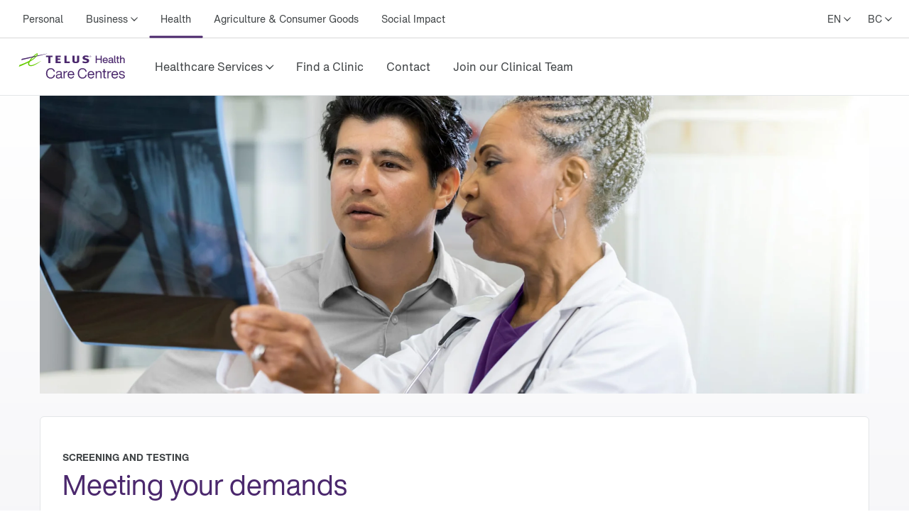

--- FILE ---
content_type: text/html; charset=utf-8
request_url: https://www.telus.com/en/health/care-centres/occupational-health/screen-test
body_size: 51318
content:
<!DOCTYPE html><html lang="en"><head><meta charSet="utf-8"/><title>Screening &amp; Testing | TELUS Health Care Centres</title><meta name="viewport" content="width=device-width, initial-scale=1.0"/><meta name="description" content="We offer employee screening and testing to help ensure workplaces are safe and and to address employee health and wellness."/><meta name="keywords" content="occupational health and safety, employee wellness, workplace safety"/><meta property="og:site_name" content="TELUS Health Care Centres"/><meta property="og:type" content="website"/><meta property="og:title" content="Screening &amp; Testing | TELUS Health Care Centres"/><meta property="og:description" content="We offer employee screening and testing to help ensure workplaces are safe and and to address employee health and wellness."/><meta property="og:url" content="https://www.telus.com/en/health/care-centres/occupational-health/screen-test"/><meta property="og:image" content="https://images.ctfassets.net/fltupc9ltp8m/1njmJ0SypI8zI1YDe0WEm9/99dc56f977c0a21ae41786f08f19b541/TELUS_Health_Care_2020_N_WEB_RGB_color.png"/><meta name="application" content="site-builder-v2"/><link rel="canonical" href="https://www.telus.com/en/health/care-centres/occupational-health/screen-test"/><meta name="next-head-count" content="13"/><script type="text/javascript" src="/dt_injection/ruxitagentjs_ICA1589NPRTUVXfghqrux_10327251022105625.js" data-dtconfig="rid=RID_1276762785|rpid=341516149|domain=telus.com|reportUrl=/dt_beacon/rb_bf77486hgp|app=72172083ddd940ed|dsss=1|owasp=1|featureHash=ICA1589NPRTUVXfghqrux|srsr=10000|vcsb=1|rdnt=1|uxrgce=1|cuc=0kkky34c|mel=100000|dpvc=1|md=mdcc1=clang,mdcc2=cprov,mdcc4=bwindow.actionDataLayer.error,mdcc5=bwindow.actionDataLayer.input,mdcc6=buserActionError,mdcc7=bwindow.actionDataLayer.error,mdcc8=a#idtoken1,mdcc9=a#login ^rb div:nth-child(3) ^rb div ^rb div ^rb div ^rb div.large-view ^rb div ^rb div ^rb div ^rb div.TDS_FlexGrid-modules__flexGrid___QxDgy.TDS_FlexGrid-modules__xsReverseCancel___20p12.TDS_FlexGrid-modules__smReverseCancel___-_YfQ.TDS_FlexGrid-modules__mdReverseCancel___3cUDQ.TDS_FlexGrid-modules__lgReverseCancel___1lfjg.TDS_FlexGrid-modules__xlReverseCancel___OIqvi.TDS_flexboxgrid2__container-fluid___3c7kO ^rb div ^rb div:nth-child(1) ^rb div.TDS_Box-modules__betweenBottomMargin-4___2tJ2n.TDS_Box-modules__stack___33m4D ^rb div:nth-child(1) ^rb span:nth-child(1) ^rb div ^rb div ^rb div ^rb div,mdcc10=bwindow.tqEligibilityMetrics.eventName,mdcc11=bwindow.tqEligibilityMetrics.existingUser,mdcc12=bwindow.tqEligibilityMetrics.input,mdcc13=bwindow.tqEligibilityMetrics.responseCode,mdcc14=dutm_source,mdcc15=dutm_medium,mdcc16=dutm_campaign,mdcc17=a[data-testid^e^dqPriceInfo-dueTodaySubtotal^dq],mdcc18=a[data-testid*^e^dq-price-summary-today-subtotal^dq] ^rb div:nth-child(2) ^rb span,mdcc19=cQuantumMetricUserID,mdcc20=cQuantumMetricSessionID|lastModification=1768608108446|mdp=mdcc1,mdcc2,mdcc6,mdcc7,mdcc10,mdcc11,mdcc12,mdcc13,mdcc19,mdcc20|fau=0|tp=500,50,0|srbbv=2|agentUri=/dt_injection/ruxitagentjs_ICA1589NPRTUVXfghqrux_10327251022105625.js" data-config='{"revision":1768608108446,"beaconUri":"/dt_beacon/rb_bf77486hgp","agentUri":"/dt_injection/ruxitagentjs_ICA1589NPRTUVXfghqrux_10327251022105625.js","environmentId":"0kkky34c","modules":"ICA1589NPRTUVXfghqrux"}' data-envconfig='{"tracestateKeyPrefix":"e55dff21-838840e3"}' data-appconfig='{"app":"72172083ddd940ed"}'></script><style data-styled="" data-styled-version="5.3.11">.fSLZEQ{display:-webkit-box;display:-webkit-flex;display:-ms-flexbox;display:flex;-webkit-flex-direction:row;-ms-flex-direction:row;flex-direction:row;min-height:100%;}/*!sc*/
@media (min-width:768px){.fSLZEQ > *:not(:last-child){margin-right:0.5rem;}}/*!sc*/
@media (max-width:768px){.fSLZEQ > *:not(:last-child){margin-right:0.5rem;}}/*!sc*/
.gPuahB{display:-webkit-box;display:-webkit-flex;display:-ms-flexbox;display:flex;-webkit-flex-direction:row;-ms-flex-direction:row;flex-direction:row;}/*!sc*/
@media (min-width:768px){.gPuahB > *:not(:last-child){margin-right:2rem;}}/*!sc*/
@media (max-width:768px){.gPuahB > *:not(:last-child){margin-right:1.5rem;}}/*!sc*/
.jWgvjx{display:-webkit-box;display:-webkit-flex;display:-ms-flexbox;display:flex;-webkit-flex-direction:row;-ms-flex-direction:row;flex-direction:row;-webkit-box-pack:justify;-webkit-justify-content:space-between;-ms-flex-pack:justify;justify-content:space-between;-webkit-align-items:center;-webkit-box-align:center;-ms-flex-align:center;align-items:center;}/*!sc*/
@media (min-width:768px){.jWgvjx{padding-left:1rem;padding-right:1rem;}}/*!sc*/
@media (max-width:768px){.jWgvjx{padding-left:1rem;padding-right:1rem;}}/*!sc*/
.fMKZmf{display:-webkit-box;display:-webkit-flex;display:-ms-flexbox;display:flex;-webkit-flex-direction:row;-ms-flex-direction:row;flex-direction:row;-webkit-box-pack:justify;-webkit-justify-content:space-between;-ms-flex-pack:justify;justify-content:space-between;-webkit-align-items:center;-webkit-box-align:center;-ms-flex-align:center;align-items:center;}/*!sc*/
data-styled.g125[id="sc-aXZVg"]{content:"fSLZEQ,gPuahB,jWgvjx,fMKZmf,"}/*!sc*/
.isFuLu{display:inline-block;cursor:pointer;line-height:normal;-webkit-letter-spacing:0px;-moz-letter-spacing:0px;-ms-letter-spacing:0px;letter-spacing:0px;color:#414547;-webkit-text-decoration:none;text-decoration:none;}/*!sc*/
.isFuLu:link,.isFuLu:visited{color:#414547;}/*!sc*/
data-styled.g126[id="sc-gEvEer"]{content:"isFuLu,"}/*!sc*/
.duDuHm{position:relative;display:-webkit-box;display:-webkit-flex;display:-ms-flexbox;display:flex;-webkit-box-pack:start;-webkit-justify-content:flex-start;-ms-flex-pack:start;justify-content:flex-start;-webkit-flex:1;-ms-flex:1;flex:1;}/*!sc*/
data-styled.g135[id="sc-dhKdcB"]{content:"duDuHm,"}/*!sc*/
.ghHpKk{position:relative;display:-webkit-box;display:-webkit-flex;display:-ms-flexbox;display:flex;-webkit-align-items:center;-webkit-box-align:center;-ms-flex-align:center;align-items:center;min-height:2.25rem;height:100%;}/*!sc*/
.gzXIoF{position:relative;display:-webkit-box;display:-webkit-flex;display:-ms-flexbox;display:flex;-webkit-align-items:center;-webkit-box-align:center;-ms-flex-align:center;align-items:center;min-height:2.25rem;height:100%;}/*!sc*/
.gzXIoF:after{position:absolute;left:50%;bottom:-1.5px;-webkit-transform:translate(-50%,-50%);-ms-transform:translate(-50%,-50%);transform:translate(-50%,-50%);display:inline-block;width:100%;height:3px;content:"";background-color:#4B286D;border-radius:100px;}/*!sc*/
data-styled.g136[id="sc-kpDqfm"]{content:"ghHpKk,gzXIoF,"}/*!sc*/
.iQtiNk{position:relative;font-size:14px;color:#414547;border:0;padding:1rem 0.5rem;margin:0 0.5rem;height:100%;line-height:normal;background-color:transparent;cursor:pointer;box-sizing:border-box;}/*!sc*/
.iQtiNk >span:after{margin-left:0.25rem;display:inline-block;font-family:"TELUS-Icon";content:"\f105";}/*!sc*/
data-styled.g137[id="sc-dAlyuH"]{content:"iQtiNk,"}/*!sc*/
.fNObaw.fNObaw.fNObaw{white-space:nowrap;vertical-align:middle;padding:1rem 0.5rem;margin:0 0.5rem;}/*!sc*/
.fNObaw.fNObaw.fNObaw:hover{color:#676E73;-webkit-text-decoration:underline;text-decoration:underline;}/*!sc*/
data-styled.g138[id="sc-jlZhew"]{content:"fNObaw,"}/*!sc*/
.hinYtL{white-space:nowrap;-webkit-letter-spacing:0;-moz-letter-spacing:0;-ms-letter-spacing:0;letter-spacing:0;font-family:'HNforTELUSSA400normal',Arial,sans-serif;color:#414547;}/*!sc*/
.hinYtL:hover{color:#676E73;-webkit-text-decoration:underline;text-decoration:underline;}/*!sc*/
data-styled.g139[id="sc-cwHptR"]{content:"hinYtL,"}/*!sc*/
.crGueu{position:relative;font-size:14px;border:0;padding:1rem 0.5rem;margin-left:0.5rem;height:100%;line-height:normal;background-color:transparent;font-family:'HNforTELUSSA400normal',Arial,sans-serif;cursor:pointer;box-sizing:border-box;}/*!sc*/
.crGueu >span:after{margin-left:0.25rem;display:inline-block;font-family:"TELUS-Icon";content:"\f105";}/*!sc*/
data-styled.g177[id="sc-fBWQRz"]{content:"crGueu,"}/*!sc*/
.lopWPq{white-space:nowrap;-webkit-letter-spacing:0;-moz-letter-spacing:0;-ms-letter-spacing:0;letter-spacing:0;font-family:'HNforTELUSSA400normal',Arial,sans-serif;color:#414547;}/*!sc*/
.lopWPq:hover{color:#676E73;-webkit-text-decoration:underline;text-decoration:underline;}/*!sc*/
data-styled.g178[id="sc-hknOHE"]{content:"lopWPq,"}/*!sc*/
.dKanwN{position:relative;font-size:14px;border:0;font-family:'HNforTELUSSA400normal',Arial,sans-serif;padding:1rem 0.5rem;margin-left:0.5rem;height:100%;line-height:normal;background-color:transparent;cursor:pointer;box-sizing:border-box;}/*!sc*/
.dKanwN >span:after{margin-left:0.25rem;display:inline-block;font-family:"TELUS-Icon";content:"\f105";}/*!sc*/
data-styled.g183[id="sc-gFAWRd"]{content:"dKanwN,"}/*!sc*/
.cmaIqK{white-space:nowrap;-webkit-letter-spacing:0;-moz-letter-spacing:0;-ms-letter-spacing:0;letter-spacing:0;color:#414547;}/*!sc*/
.cmaIqK:hover{color:#676E73;-webkit-text-decoration:underline;text-decoration:underline;}/*!sc*/
data-styled.g184[id="sc-gmPhUn"]{content:"cmaIqK,"}/*!sc*/
.gDdDcs{margin:0 auto;height:100%;}/*!sc*/
@media (min-width:993px){.gDdDcs{max-width:1300px;padding:0 1rem;}}/*!sc*/
data-styled.g185[id="sc-hRJfrW"]{content:"gDdDcs,"}/*!sc*/
.cGdeAq{min-height:44px;-webkit-align-items:center;-webkit-box-align:center;-ms-flex-align:center;align-items:center;display:-webkit-box;display:-webkit-flex;display:-ms-flexbox;display:flex;}/*!sc*/
data-styled.g190[id="sc-dSCufp"]{content:"cGdeAq,"}/*!sc*/
@media (min-width:993px){.ktKPWZ{width:170px;height:53px;}}/*!sc*/
@media (max-width:993px){.ktKPWZ{width:170px;height:53px;}}/*!sc*/
data-styled.g191[id="sc-fxwrCY"]{content:"ktKPWZ,"}/*!sc*/
.QTUCE{font-size:14px;height:auto;border-bottom:1px solid #D8D8D8;}/*!sc*/
@media (max-width:1279px){.QTUCE{display:none;}}/*!sc*/
data-styled.g192[id="sc-hIUJlX"]{content:"QTUCE,"}/*!sc*/
.ldzvVo{-webkit-flex:1;-ms-flex:1;flex:1;-webkit-box-pack:end;-webkit-justify-content:flex-end;-ms-flex-pack:end;justify-content:flex-end;display:-webkit-box;display:-webkit-flex;display:-ms-flexbox;display:flex;}/*!sc*/
data-styled.g193[id="sc-jnOGJG"]{content:"ldzvVo,"}/*!sc*/
.jtNwsJ{display:block;position:relative;height:2px;width:100%;background:#54595F;opacity:1;left:0;-webkit-transform:rotate(0deg);-ms-transform:rotate(0deg);transform:rotate(0deg);-webkit-transition:.25s ease-in-out;transition:.25s ease-in-out;}/*!sc*/
data-styled.g241[id="sc-ecPEgm"]{content:"jtNwsJ,"}/*!sc*/
.ksTIBC{width:20px;}/*!sc*/
.ksTIBC.ksTIBC.ksTIBC{top:4px;-webkit-transform:rotate(0deg);-ms-transform:rotate(0deg);transform:rotate(0deg);}/*!sc*/
data-styled.g242[id="sc-gdyeKB"]{content:"ksTIBC,"}/*!sc*/
.ihuuJB{width:20px;}/*!sc*/
.ihuuJB.ihuuJB.ihuuJB{top:9px;visibility:visible;}/*!sc*/
data-styled.g243[id="sc-kzqdkY"]{content:"ihuuJB,"}/*!sc*/
.jQFIXQ{width:20px;}/*!sc*/
.jQFIXQ.jQFIXQ.jQFIXQ{top:14px;-webkit-transform:rotate(0deg);-ms-transform:rotate(0deg);transform:rotate(0deg);}/*!sc*/
data-styled.g244[id="sc-bDpDS"]{content:"jQFIXQ,"}/*!sc*/
.buIRp{position:absolute;top:-1000px;left:-1000px;height:1px;width:1px;text-align:left;overflow:visible;color:#2A2C2E;outline-color:#2A2C2E;}/*!sc*/
.buIRp:focus,.buIRp:active{left:0;top:0;width:auto;height:auto;overflow:visible;}/*!sc*/
data-styled.g283[id="sc-jOnpCo"]{content:"buIRp,"}/*!sc*/
.hVrQfi{width:100%;font-family:'HNforTELUSSA400normal',Arial,sans-serif;font-size:16px;-webkit-letter-spacing:normal !important;-moz-letter-spacing:normal !important;-ms-letter-spacing:normal !important;letter-spacing:normal !important;background-color:#FFF;-webkit-font-smoothing:antialiased;}/*!sc*/
.hVrQfi.hVrQfi.hVrQfi{-webkit-letter-spacing:normal !important;-moz-letter-spacing:normal !important;-ms-letter-spacing:normal !important;letter-spacing:normal !important;}/*!sc*/
.hVrQfi ul{list-style:none;margin:0;padding:0;}/*!sc*/
.hVrQfi *{-webkit-letter-spacing:0px;-moz-letter-spacing:0px;-ms-letter-spacing:0px;letter-spacing:0px;}/*!sc*/
.hVrQfi *:focus-visible{box-sizing:border-box;outline:2px solid #4B286D;}/*!sc*/
.hVrQfi *:focus{box-sizing:border-box;outline:2px solid #4B286D;}/*!sc*/
.hVrQfi *:focus:not(:focus-visible){outline-width:none;outline:none;}/*!sc*/
data-styled.g285[id="sc-kFWlue"]{content:"hVrQfi,"}/*!sc*/
.bdYYmt{position:absolute;top:-1000px;left:-1000px;height:1px;width:1px;text-align:left;overflow:visible;color:#2A2C2E;outline-color:#2A2C2E;}/*!sc*/
.bdYYmt:focus,.bdYYmt:active{left:0;top:0;width:auto;height:auto;overflow:visible;}/*!sc*/
data-styled.g289[id="sc-leSDtu"]{content:"bdYYmt,"}/*!sc*/
.hnjygl{display:-webkit-box;display:-webkit-flex;display:-ms-flexbox;display:flex;-webkit-flex:1 1;-ms-flex:1 1;flex:1 1;}/*!sc*/
data-styled.g374[id="sc-dBFDNq"]{content:"hnjygl,"}/*!sc*/
.bPMWbM{display:-webkit-box;display:-webkit-flex;display:-ms-flexbox;display:flex;white-space:nowrap;text-align:center;}/*!sc*/
data-styled.g375[id="sc-ggqIjW"]{content:"bPMWbM,"}/*!sc*/
.keFVsL{position:relative;color:#414547;white-space:nowrap;border:0;padding:0;-webkit-text-decoration:none;text-decoration:none;line-height:80px;font-size:16px;font-family:'HNforTELUSSA400normal',Arial,sans-serif;border-bottom:4px;border-bottom-style:solid;border-bottom-color:transparent;-webkit-transition:border-bottom-color 0.5s;transition:border-bottom-color 0.5s;background-color:transparent;cursor:pointer;min-width:48px;height:80px;-webkit-letter-spacing:0px;-moz-letter-spacing:0px;-ms-letter-spacing:0px;letter-spacing:0px;}/*!sc*/
.keFVsL:hover:after{position:absolute;left:50%;bottom:-5px;-webkit-transform:translate(-50%,-50%);-ms-transform:translate(-50%,-50%);transform:translate(-50%,-50%);display:inline-block;width:100%;height:3px;content:"";background-color:#4B286D;border-radius:100px;}/*!sc*/
.keFVsL >span:after{margin-left:0.25rem;vertical-align:middle;display:inline-block;font-family:"TELUS-Icon";content:"\f105";-webkit-transform:translate(0px,-1px);-ms-transform:translate(0px,-1px);transform:translate(0px,-1px);}/*!sc*/
data-styled.g376[id="sc-djVXDX"]{content:"keFVsL,"}/*!sc*/
.dWHlnD{position:relative;color:#414547;border:0;padding:0;-webkit-text-decoration:none;text-decoration:none;height:80px;line-height:80px;border-bottom:4px;font-size:16px;font-family:'HNforTELUSSA400normal',Arial,sans-serif;border-bottom-style:solid;border-bottom-color:transparent;-webkit-transition:border-bottom-color 0.5s;transition:border-bottom-color 0.5s;background-color:transparent;cursor:pointer;min-width:48px;box-sizing:border-box;-webkit-letter-spacing:0px;-moz-letter-spacing:0px;-ms-letter-spacing:0px;letter-spacing:0px;}/*!sc*/
.dWHlnD:hover:after{position:absolute;left:50%;bottom:-5px;-webkit-transform:translate(-50%,-50%);-ms-transform:translate(-50%,-50%);transform:translate(-50%,-50%);display:inline-block;width:100%;height:3px;content:"";background-color:#4B286D;border-radius:100px;}/*!sc*/
data-styled.g378[id="sc-btwKTd"]{content:"dWHlnD,"}/*!sc*/
.cKRXyp{-webkit-box-pack:end;-webkit-justify-content:flex-end;-ms-flex-pack:end;justify-content:flex-end;-webkit-flex:1 1 auto;-ms-flex:1 1 auto;flex:1 1 auto;display:-webkit-box;display:-webkit-flex;display:-ms-flexbox;display:flex;-webkit-flex-direction:row;-ms-flex-direction:row;flex-direction:row;}/*!sc*/
data-styled.g405[id="sc-gIEZMH"]{content:"cKRXyp,"}/*!sc*/
.ijsqJC{height:80px;line-height:80px;border-bottom:1px solid #E3E6E8;}/*!sc*/
@media (max-width:1279px){.ijsqJC{display:none;}}/*!sc*/
data-styled.g406[id="sc-dOvA-dm"]{content:"ijsqJC,"}/*!sc*/
.igZmqk{position:relative;height:60px;border-bottom:1px solid #E3E6E8;}/*!sc*/
@media (min-width:1280px){.igZmqk{display:none;}}/*!sc*/
data-styled.g407[id="sc-eSfNbN"]{content:"igZmqk,"}/*!sc*/
.eQASzj{display:-webkit-box;display:-webkit-flex;display:-ms-flexbox;display:flex;-webkit-flex-direction:column;-ms-flex-direction:column;flex-direction:column;-webkit-box-pack:center;-webkit-justify-content:center;-ms-flex-pack:center;justify-content:center;}/*!sc*/
data-styled.g408[id="sc-bXWnss"]{content:"eQASzj,"}/*!sc*/
@font-face{font-family:"TELUS-Icon";src:url('https://cdn.telus.digital/thorium/core/v0.4.0/core-icons.woff2') format('woff2'), url('https://cdn.telus.digital/thorium/core/v0.4.0/core-icons.woff') format('woff');font-weight:normal;font-style:normal;font-display:swap;}/*!sc*/
body,html{font-family:'TELUS-Web','Helvetica Neue',Arial,sans-serif;font-display:swap;}/*!sc*/
.ge-body-hidden{overflow:hidden;position:fixed;left:0;right:0;}/*!sc*/
@media (min-width:768px){.ge-header,.ge-footer{visibility:visible;}}/*!sc*/
data-styled.g512[id="sc-global-gxZxBI1"]{content:"sc-global-gxZxBI1,"}/*!sc*/
</style><style data-styled="" data-styled-version="5.3.11">@media (prefers-reduced-motion:reduce){.irerSO{-webkit-transition:none !important;transition:none !important;}}/*!sc*/
data-styled.g144[id="sc-eldPxv"]{content:"irerSO,"}/*!sc*/
.gjGIhi{display:block;-webkit-flex-direction:column;-ms-flex-direction:column;flex-direction:column;}/*!sc*/
.hgGemU{display:-webkit-box;display:-webkit-flex;display:-ms-flexbox;display:flex;-webkit-flex-direction:row;-ms-flex-direction:row;flex-direction:row;}/*!sc*/
.hgGemU > *:not(:last-child){margin-right:0.5rem;}/*!sc*/
.dCguEp{display:-webkit-box;display:-webkit-flex;display:-ms-flexbox;display:flex;-webkit-flex-direction:row;-ms-flex-direction:row;flex-direction:row;-webkit-flex-wrap:wrap;-ms-flex-wrap:wrap;flex-wrap:wrap;padding-left:1rem;padding-right:1rem;}/*!sc*/
@media (max-width:767px){.dCguEp{padding-top:1.5rem;padding-bottom:1.5rem;}}/*!sc*/
@media (min-width:768px){.dCguEp{padding-top:2rem;padding-bottom:2rem;}}/*!sc*/
.BxHHL{display:-webkit-box;display:-webkit-flex;display:-ms-flexbox;display:flex;-webkit-flex-direction:column;-ms-flex-direction:column;flex-direction:column;padding-top:0.25rem;padding-bottom:0.25rem;}/*!sc*/
.BxHHL > *:not(:last-child){margin-bottom:0.5rem;}/*!sc*/
.cmNflb{display:-webkit-box;display:-webkit-flex;display:-ms-flexbox;display:flex;-webkit-flex-direction:column;-ms-flex-direction:column;flex-direction:column;}/*!sc*/
.cmNflb > *:not(:last-child){margin-bottom:0.5rem;}/*!sc*/
.kQQDsn{display:block;-webkit-flex-direction:column;-ms-flex-direction:column;flex-direction:column;}/*!sc*/
@media (max-width:767px){.kQQDsn{padding-top:1.5rem;padding-bottom:1.5rem;}}/*!sc*/
@media (min-width:768px){.kQQDsn{padding-top:2rem;padding-bottom:2rem;}}/*!sc*/
.ewgGiq{display:block;-webkit-flex-direction:column;-ms-flex-direction:column;flex-direction:column;padding-top:0.5rem;padding-bottom:0.5rem;}/*!sc*/
.eXhiWe{display:-webkit-box;display:-webkit-flex;display:-ms-flexbox;display:flex;-webkit-flex-direction:row;-ms-flex-direction:row;flex-direction:row;}/*!sc*/
.eXhiWe > *:not(:last-child){margin-right:1rem;}/*!sc*/
.bewpjc{display:-webkit-box;display:-webkit-flex;display:-ms-flexbox;display:flex;-webkit-flex-direction:column;-ms-flex-direction:column;flex-direction:column;}/*!sc*/
.bewpjc > *:not(:last-child){margin-bottom:1rem;}/*!sc*/
@media (max-width:767px){.bewpjc{padding-left:1.5rem;padding-right:1.5rem;}}/*!sc*/
@media (min-width:768px){.bewpjc{padding-left:2rem;padding-right:2rem;}}/*!sc*/
.dTkzhB{display:-webkit-box;display:-webkit-flex;display:-ms-flexbox;display:flex;-webkit-flex-direction:column;-ms-flex-direction:column;flex-direction:column;}/*!sc*/
.dTkzhB > *:not(:last-child){margin-bottom:1rem;}/*!sc*/
data-styled.g171[id="sc-tagGq"]{content:"gjGIhi,hgGemU,dCguEp,BxHHL,cmNflb,kQQDsn,ewgGiq,eXhiWe,bewpjc,dTkzhB,"}/*!sc*/
.gGjrxJ{line-height:normal;-webkit-letter-spacing:0px;-moz-letter-spacing:0px;-ms-letter-spacing:0px;letter-spacing:0px;display:inline;word-wrap:break-word;font-size:inherit;color:#414547;}/*!sc*/
data-styled.g172[id="sc-esYiGF"]{content:"gGjrxJ,"}/*!sc*/
.daSWPG{padding:0;margin:0;border-width:0;-webkit-transform:rotate(-0.00001deg);-ms-transform:rotate(-0.00001deg);transform:rotate(-0.00001deg);-webkit-flex-shrink:0;-ms-flex-negative:0;flex-shrink:0;width:100%;height:1px;background-color:#d8d8d8;}/*!sc*/
data-styled.g279[id="sc-isRoRg"]{content:"daSWPG,"}/*!sc*/
.fCCEgl{color:#414547;font-family:HNforTELUSSA400normal;font-size:14px;-webkit-letter-spacing:0px;-moz-letter-spacing:0px;-ms-letter-spacing:0px;letter-spacing:0px;overflow-wrap:break-word;line-height:1.5;}/*!sc*/
data-styled.g304[id="sc-kgOKUu"]{content:"fCCEgl,"}/*!sc*/
.jJURIY{color:#414547;-webkit-text-decoration:none;text-decoration:none;-webkit-letter-spacing:0px;-moz-letter-spacing:0px;-ms-letter-spacing:0px;letter-spacing:0px;line-height:20px;}/*!sc*/
.jJURIY:focus{outline:auto 5px -webkit-focus-ring-color;}/*!sc*/
.jJURIY:visited{color:#414547;}/*!sc*/
.jJURIY:hover{-webkit-text-decoration:underline;text-decoration:underline;color:#2C2E30;}/*!sc*/
.jJURIY:focus{color:#2C2E30;outline-width:0px;-webkit-text-decoration:underline;text-decoration:underline;border-radius:6px;box-sizing:border-box;border:1px solid #2B8000;padding:0.25rem;margin:-0.25rem;}/*!sc*/
.jJURIY svg{-webkit-transition:-webkit-transform 150ms ease-in-out;-webkit-transition:transform 150ms ease-in-out;transition:transform 150ms ease-in-out;}/*!sc*/
.jJURIY:hover svg{-webkit-transform:scale(1.1,1.1);-ms-transform:scale(1.1,1.1);transform:scale(1.1,1.1);}/*!sc*/
.jJURIY:active svg{-webkit-transform:scale(1,1);-ms-transform:scale(1,1);transform:scale(1,1);}/*!sc*/
.jJURIY:active{background-color:#d8d8d8;border-radius:0.25rem;padding:0.125rem;margin:-0.125rem;-webkit-text-decoration:underline;text-decoration:underline;}/*!sc*/
data-styled.g305[id="sc-bfhvDw"]{content:"jJURIY,"}/*!sc*/
.kHsWbA.kHsWbA.kHsWbA{display:-webkit-box;display:-webkit-flex;display:-ms-flexbox;display:flex;-webkit-flex-direction:row;-ms-flex-direction:row;flex-direction:row;-webkit-align-self:center;-ms-flex-item-align:center;align-self:center;-webkit-box-pack:start;-webkit-justify-content:flex-start;-ms-flex-pack:start;justify-content:flex-start;margin-left:1rem;margin-right:1rem;margin-top:1.5rem;width:100%;-webkit-letter-spacing:0px;-moz-letter-spacing:0px;-ms-letter-spacing:0px;letter-spacing:0px;}/*!sc*/
@media (max-width:991px){.kHsWbA.kHsWbA.kHsWbA{margin-bottom:1.5rem;-webkit-box-pack:center;-webkit-justify-content:center;-ms-flex-pack:center;justify-content:center;}}/*!sc*/
data-styled.g306[id="sc-cMa-dbN"]{content:"kHsWbA,"}/*!sc*/
.fUURuV{width:100%;}/*!sc*/
@media (min-width:992px){.fUURuV{display:none;}}/*!sc*/
data-styled.g307[id="sc-fUBkdm"]{content:"fUURuV,"}/*!sc*/
.kGKCjZ.kGKCjZ.kGKCjZ{color:#414547;-webkit-text-decoration:none;text-decoration:none;font-weight:700;line-height:20px;word-wrap:normal;-webkit-letter-spacing:0px;-moz-letter-spacing:0px;-ms-letter-spacing:0px;letter-spacing:0px;text-align:-webkit-center;}/*!sc*/
data-styled.g310[id="sc-bOQTJJ"]{content:"kGKCjZ,"}/*!sc*/
.hzQSub{min-height:44px;min-width:44px;display:-webkit-box;display:-webkit-flex;display:-ms-flexbox;display:flex;-webkit-align-items:center;-webkit-box-align:center;-ms-flex-align:center;align-items:center;-webkit-align-self:center;-ms-flex-item-align:center;align-self:center;-webkit-text-decoration:none;text-decoration:none;-webkit-letter-spacing:0px;-moz-letter-spacing:0px;-ms-letter-spacing:0px;letter-spacing:0px;}/*!sc*/
.hzQSub > svg{width:NaNrem;height:NaNrem;}/*!sc*/
.hzQSub > svg{fill:#54595F;}/*!sc*/
data-styled.g311[id="sc-eXsaLi"]{content:"hzQSub,"}/*!sc*/
.iXUDrB.iXUDrB.iXUDrB{color:#414547;-webkit-text-decoration:none;text-decoration:none;font-weight:700;line-height:20px;-webkit-letter-spacing:0px;-moz-letter-spacing:0px;-ms-letter-spacing:0px;letter-spacing:0px;word-wrap:normal;text-align:-webkit-center;}/*!sc*/
data-styled.g312[id="sc-gEkIjz"]{content:"iXUDrB,"}/*!sc*/
.eAtkaK{display:-webkit-box;display:-webkit-flex;display:-ms-flexbox;display:flex;-webkit-flex-direction:row;-ms-flex-direction:row;flex-direction:row;-webkit-align-items:center;-webkit-box-align:center;-ms-flex-align:center;align-items:center;}/*!sc*/
@media (max-width:991px){.eAtkaK{-webkit-flex-direction:column;-ms-flex-direction:column;flex-direction:column;}}/*!sc*/
data-styled.g313[id="sc-hoLEA"]{content:"eAtkaK,"}/*!sc*/
.jbdzwZ{min-height:44px;min-width:44px;display:-webkit-box;display:-webkit-flex;display:-ms-flexbox;display:flex;-webkit-align-items:center;-webkit-box-align:center;-ms-flex-align:center;align-items:center;-webkit-align-self:center;-ms-flex-item-align:center;align-self:center;-webkit-text-decoration:none;text-decoration:none;-webkit-letter-spacing:0px;-moz-letter-spacing:0px;-ms-letter-spacing:0px;letter-spacing:0px;}/*!sc*/
.jbdzwZ > svg{width:NaNrem;height:NaNrem;}/*!sc*/
.jbdzwZ > svg{fill:#54595F;}/*!sc*/
data-styled.g314[id="sc-bOhtcR"]{content:"jbdzwZ,"}/*!sc*/
.gAczPP{color:#414547;word-wrap:break-word;font-size:1.25rem;-webkit-letter-spacing:-1px;-moz-letter-spacing:-1px;-ms-letter-spacing:-1px;letter-spacing:-1px;line-height:1.6;line-height:1.5;-webkit-letter-spacing:0;-moz-letter-spacing:0;-ms-letter-spacing:0;letter-spacing:0;}/*!sc*/
.gAczPP sup{top:-0.5em;font-size:0.875rem;position:relative;vertical-align:baseline;padding-left:0.1em;}/*!sc*/
.VxrpV{color:#414547;word-wrap:break-word;font-size:inherit;display:block;line-height:1.5;-webkit-letter-spacing:0;-moz-letter-spacing:0;-ms-letter-spacing:0;letter-spacing:0;}/*!sc*/
.VxrpV sup{top:-0.5em;font-size:0.875rem;position:relative;vertical-align:baseline;padding-left:0.1em;}/*!sc*/
data-styled.g315[id="sc-fFlnrN"]{content:"gAczPP,VxrpV,"}/*!sc*/
.efJWUI{background-color:#FFF;font-size:14px;font-family:'HNforTELUSSA400normal',Arial,sans-serif;margin:0 auto;-webkit-font-smoothing:antialiased;}/*!sc*/
@media (min-width:1200px){.efJWUI{max-width:1168px;}}/*!sc*/
@media (min-width:991px) and (max-width:1200px){.efJWUI{max-width:964px;}}/*!sc*/
@media (max-width:991px){.efJWUI{max-width:736px;}}/*!sc*/
data-styled.g316[id="sc-kbdlSk"]{content:"efJWUI,"}/*!sc*/
.jITSui{background-color:#54595F;}/*!sc*/
data-styled.g317[id="sc-camqpD"]{content:"jITSui,"}/*!sc*/
.hBuFly{-webkit-flex-basis:100%;-ms-flex-preferred-size:100%;flex-basis:100%;}/*!sc*/
@media (min-width:991px){.hBuFly{-webkit-flex-basis:50%;-ms-flex-preferred-size:50%;flex-basis:50%;}}/*!sc*/
data-styled.g319[id="sc-eIcdZJ"]{content:"hBuFly,"}/*!sc*/
.hMqTCQ{-webkit-flex-basis:50%;-ms-flex-preferred-size:50%;flex-basis:50%;}/*!sc*/
@media (min-width:992px){.hMqTCQ{padding-bottom:1rem;}}/*!sc*/
data-styled.g320[id="sc-jdUcAg"]{content:"hMqTCQ,"}/*!sc*/
.djuwUA.djuwUA.djuwUA{padding-left:4.5rem;}/*!sc*/
@media (max-width:991px){.djuwUA{display:none;}}/*!sc*/
data-styled.g322[id="sc-fyVfxW"]{content:"djuwUA,"}/*!sc*/
.khFXtH{padding:1.5rem 1rem 0;}/*!sc*/
@media (min-width:992px){.khFXtH{display:none;}}/*!sc*/
data-styled.g323[id="sc-eHsDsR"]{content:"khFXtH,"}/*!sc*/
.CUyCJ{padding:2rem 0;}/*!sc*/
@media (max-width:991px){.CUyCJ{display:none;}}/*!sc*/
data-styled.g324[id="sc-jdkBTo"]{content:"CUyCJ,"}/*!sc*/
.iIOJJn{display:-webkit-box;display:-webkit-flex;display:-ms-flexbox;display:flex;-webkit-box-pack:justify;-webkit-justify-content:space-between;-ms-flex-pack:justify;justify-content:space-between;-webkit-align-items:center;-webkit-box-align:center;-ms-flex-align:center;align-items:center;padding:16px 0px;}/*!sc*/
@media (max-width:991px){.iIOJJn{padding:16px;}}/*!sc*/
data-styled.g325[id="sc-fmzyuX"]{content:"iIOJJn,"}/*!sc*/
.fGYENO.fGYENO.fGYENO{font-family:'HNforTELUSSA500normal',Arial,sans-serif;color:#2C2E30;font-weight:500;font-size:12px;text-transform:uppercase;line-height:16px;padding-right:1.5rem;}/*!sc*/
@media (min-width:991px){.fGYENO.fGYENO.fGYENO{padding-right:2rem;}}/*!sc*/
data-styled.g326[id="sc-cspYLC"]{content:"fGYENO,"}/*!sc*/
.eIKIHK{padding-right:1.5rem;}/*!sc*/
@media (min-width:991px){.eIKIHK{padding-right:2rem;}}/*!sc*/
.eIKIHK a{color:#414547;-webkit-letter-spacing:0px;-moz-letter-spacing:0px;-ms-letter-spacing:0px;letter-spacing:0px;line-height:20px;}/*!sc*/
data-styled.g327[id="sc-dwalKd"]{content:"eIKIHK,"}/*!sc*/
.eyUjfD{padding-top:32px;}/*!sc*/
@media (max-width:991px){.eyUjfD{display:none;}}/*!sc*/
data-styled.g331[id="sc-cyRcrZ"]{content:"eyUjfD,"}/*!sc*/
@media (min-width:992px){.dnpECH{display:none;}}/*!sc*/
data-styled.g332[id="sc-kUdmhA"]{content:"dnpECH,"}/*!sc*/
@media (min-width:991px){.WhBFA{padding-top:0.5rem;}}/*!sc*/
data-styled.g333[id="sc-hgRRfv"]{content:"WhBFA,"}/*!sc*/
@media (max-width:992px){.fmdijy{padding:0px 16px;margin-top:24px;}}/*!sc*/
data-styled.g335[id="sc-gRtvSG"]{content:"fmdijy,"}/*!sc*/
@media (max-width:991px){.gUTfrp.gUTfrp.gUTfrp{display:none;}}/*!sc*/
data-styled.g336[id="sc-dUYLmH"]{content:"gUTfrp,"}/*!sc*/
.fMlKtq{padding:0 1rem;}/*!sc*/
@media (min-width:992px){.fMlKtq{display:none;}}/*!sc*/
data-styled.g337[id="sc-faUjhM"]{content:"fMlKtq,"}/*!sc*/
.oMCLt{font-weight:500;text-transform:uppercase;font-size:12px;font-weight:700;margin-bottom:1rem;-webkit-letter-spacing:0px;-moz-letter-spacing:0px;-ms-letter-spacing:0px;letter-spacing:0px;color:#2C2E30;}/*!sc*/
data-styled.g340[id="sc-cXPBUD"]{content:"oMCLt,"}/*!sc*/
.fUfpco{color:#414547;font-weight:400;line-height:20px;-webkit-letter-spacing:0px;-moz-letter-spacing:0px;-ms-letter-spacing:0px;letter-spacing:0px;}/*!sc*/
.fUfpco u{-webkit-letter-spacing:0px;-moz-letter-spacing:0px;-ms-letter-spacing:0px;letter-spacing:0px;}/*!sc*/
.fUfpco b{-webkit-letter-spacing:0px;-moz-letter-spacing:0px;-ms-letter-spacing:0px;letter-spacing:0px;font-weight:400;}/*!sc*/
.fUfpco a{-webkit-letter-spacing:0px;-moz-letter-spacing:0px;-ms-letter-spacing:0px;letter-spacing:0px;color:#414547;-webkit-text-decoration:none;text-decoration:none;}/*!sc*/
.fUfpco a:visited{color:#676E73;}/*!sc*/
.fUfpco a:hover{-webkit-text-decoration:underline;text-decoration:underline;color:#2C2E30;}/*!sc*/
.fUfpco a:focus{color:#2C2E30;outline-width:0px;-webkit-text-decoration:underline;text-decoration:underline;border-radius:6px;box-sizing:border-box;border:1px solid #2B8000;padding:0.25rem;margin:-0.25rem;}/*!sc*/
.fUfpco i{font-style:italic;}/*!sc*/
.fUfpco h6{font-size:15px;}/*!sc*/
.fUfpco h5{font-size:16px;}/*!sc*/
.fUfpco h4{font-size:17px;}/*!sc*/
.fUfpco h3{font-size:18px;}/*!sc*/
.fUfpco h2{font-size:19px;}/*!sc*/
.fUfpco h1{font-size:20px;}/*!sc*/
data-styled.g341[id="sc-edKZPI"]{content:"fUfpco,"}/*!sc*/
.klIPTL{display:-webkit-box;display:-webkit-flex;display:-ms-flexbox;display:flex;}/*!sc*/
data-styled.g342[id="sc-bhqpjJ"]{content:"klIPTL,"}/*!sc*/
.cBWBwN{display:-webkit-box;display:-webkit-flex;display:-ms-flexbox;display:flex;-webkit-flex-direction:row;-ms-flex-direction:row;flex-direction:row;max-height:20px;margin:0px 24px;}/*!sc*/
data-styled.g343[id="sc-iLLODe"]{content:"cBWBwN,"}/*!sc*/
.kPHXTb{font-family:'TELUS-Icon';display:inline-block;font-weight:normal;font-style:normal;speak:none;-webkit-text-decoration:inherit;text-decoration:inherit;text-transform:none;text-rendering:auto;-webkit-font-smoothing:antialiased;-moz-osx-font-smoothing:grayscale;line-height:1;vertical-align:middle;color:#2B8000;font-size:1rem;}/*!sc*/
.kPHXTb::before{content:'\f105';}/*!sc*/
data-styled.g349[id="sc-gJCZQp"]{content:"kPHXTb,"}/*!sc*/
.SXAqr{font-family:'HNforTELUSSA400normal',Arial,sans-serif;font-size:12px;font-weight:500;line-height:34px;-webkit-letter-spacing:0;-moz-letter-spacing:0;-ms-letter-spacing:0;letter-spacing:0;color:#2C2E30;}/*!sc*/
data-styled.g351[id="sc-rPWID"]{content:"SXAqr,"}/*!sc*/
.QIdOa{padding:0;margin:0;border-width:0;font-family:"HelveticaNow400normal",Arial,sans-serif;color:#414547;-webkit-appearance:none;-moz-appearance:none;appearance:none;background:none;box-shadow:none;cursor:pointer;width:100%;height:50px;text-align:left;}/*!sc*/
data-styled.g352[id="sc-izQBue"]{content:"QIdOa,"}/*!sc*/
.jsIxhv{display:-webkit-box;display:-webkit-flex;display:-ms-flexbox;display:flex;-webkit-flex-direction:row;-ms-flex-direction:row;flex-direction:row;-webkit-flex:1 1 auto;-ms-flex:1 1 auto;flex:1 1 auto;width:100%;-webkit-align-items:flex-start;-webkit-box-align:flex-start;-ms-flex-align:flex-start;align-items:flex-start;}/*!sc*/
.cFXzPj{display:-webkit-box;display:-webkit-flex;display:-ms-flexbox;display:flex;-webkit-flex-direction:column;-ms-flex-direction:column;flex-direction:column;-webkit-flex:1 1 auto;-ms-flex:1 1 auto;flex:1 1 auto;width:100%;-webkit-align-items:flex-start;-webkit-box-align:flex-start;-ms-flex-align:flex-start;align-items:flex-start;}/*!sc*/
data-styled.g354[id="sc-gtJxfw"]{content:"jsIxhv,cFXzPj,"}/*!sc*/
.hodYTR{width:100%;}/*!sc*/
data-styled.g355[id="sc-jlGgGc"]{content:"hodYTR,"}/*!sc*/
.jaPPkN{padding:0.5rem 0;}/*!sc*/
data-styled.g361[id="sc-bWJUgm"]{content:"jaPPkN,"}/*!sc*/
.jZOkLt{background-color:#fff;}/*!sc*/
data-styled.g362[id="sc-kpKSZj"]{content:"jZOkLt,"}/*!sc*/
.dntevt{margin:0 auto;}/*!sc*/
@media (min-width:993px){.dntevt{display:none;}}/*!sc*/
data-styled.g363[id="sc-lfYzqA"]{content:"dntevt,"}/*!sc*/
.bysSeh.bysSeh.bysSeh{color:#414547;-webkit-letter-spacing:0px;-moz-letter-spacing:0px;-ms-letter-spacing:0px;letter-spacing:0px;line-height:20px;-webkit-text-decoration:none;text-decoration:none;}/*!sc*/
.bysSeh.bysSeh.bysSeh:visited{color:#414547;}/*!sc*/
.bysSeh.bysSeh.bysSeh:hover{color:#2C2E30;-webkit-text-decoration:underline;text-decoration:underline;}/*!sc*/
data-styled.g365[id="sc-eBwKMn"]{content:"bysSeh,"}/*!sc*/
.gkrTeq{width:100%;display:-webkit-box;display:-webkit-flex;display:-ms-flexbox;display:flex;-webkit-flex-direction:row;-ms-flex-direction:row;flex-direction:row;-webkit-box-pack:justify;-webkit-justify-content:space-between;-ms-flex-pack:justify;justify-content:space-between;-webkit-align-items:center;-webkit-box-align:center;-ms-flex-align:center;align-items:center;}/*!sc*/
@media (min-width:992px){.gkrTeq{-webkit-box-pack:start;-webkit-justify-content:flex-start;-ms-flex-pack:start;justify-content:flex-start;}}/*!sc*/
.bpZTlm{width:100%;display:-webkit-box;display:-webkit-flex;display:-ms-flexbox;display:flex;-webkit-flex-direction:row;-ms-flex-direction:row;flex-direction:row;-webkit-box-pack:justify;-webkit-justify-content:space-between;-ms-flex-pack:justify;justify-content:space-between;-webkit-align-items:center;-webkit-box-align:center;-ms-flex-align:center;align-items:center;}/*!sc*/
@media (min-width:992px){.bpZTlm{-webkit-box-pack:start;-webkit-justify-content:flex-start;-ms-flex-pack:start;justify-content:flex-start;}}/*!sc*/
.bpZTlm.bpZTlm.bpZTlm{-webkit-box-pack:justify;-webkit-justify-content:space-between;-ms-flex-pack:justify;justify-content:space-between;}/*!sc*/
data-styled.g367[id="sc-cKXybt"]{content:"gkrTeq,bpZTlm,"}/*!sc*/
.gUnzxI{display:-webkit-box;display:-webkit-flex;display:-ms-flexbox;display:flex;-webkit-box-pack:center;-webkit-justify-content:center;-ms-flex-pack:center;justify-content:center;border:none !important;background-color:#FFFFFF !important;cursor:pointer !important;font-family:'HelveticaNow500normal',Arial,sans-serif !important;font-size:14px !important;line-height:20px !important;padding:0 !important;color:#414547 !important;-webkit-text-decoration:underline !important;text-decoration:underline !important;}/*!sc*/
@media (min-width:992px){.gUnzxI{font-family:'HelveticaNow400normal',Arial,sans-serif !important;}}/*!sc*/
data-styled.g373[id="sc-gvPdwL"]{content:"gUnzxI,"}/*!sc*/
@font-face{font-family:"TELUS-Icon";src:url('https://cdn.telus.digital/thorium/core/v0.4.0/core-icons.woff2') format('woff2'), url('https://cdn.telus.digital/thorium/core/v0.4.0/core-icons.woff') format('woff');font-weight:normal;font-style:normal;font-display:swap;}/*!sc*/
body,html{font-family:'TELUS-Web','Helvetica Neue',Arial,sans-serif;font-display:swap;}/*!sc*/
.ge-body-hidden{overflow:hidden;position:fixed;left:0;right:0;}/*!sc*/
@media (min-width:768px){.ge-header,.ge-footer{visibility:visible;}}/*!sc*/
data-styled.g512[id="sc-global-gxZxBI1"]{content:"sc-global-gxZxBI1,"}/*!sc*/
</style><link rel="preload" href="https://cdn.telus.digital/sb2/_next/static/css/8aaa957fcfba8756.css" as="style"/><link rel="stylesheet" href="https://cdn.telus.digital/sb2/_next/static/css/8aaa957fcfba8756.css" data-n-g=""/><noscript data-n-css=""></noscript><script defer="" nomodule="" src="https://cdn.telus.digital/sb2/_next/static/chunks/polyfills-42372ed130431b0a.js"></script><script defer="" src="https://cdn.telus.digital/sb2/_next/static/chunks/3766-ecefeff9927a2e12.js"></script><script defer="" src="https://cdn.telus.digital/sb2/_next/static/chunks/2158-32014ec09dddd6cb.js"></script><script defer="" src="https://cdn.telus.digital/sb2/_next/static/chunks/2590.5ce712a659dfb586.js"></script><script defer="" src="https://cdn.telus.digital/sb2/_next/static/chunks/4118.c707f45f84d39c46.js"></script><script defer="" src="https://cdn.telus.digital/sb2/_next/static/chunks/3620.97efc16ca8cbe66b.js"></script><script defer="" src="https://cdn.telus.digital/sb2/_next/static/chunks/4543.7c513991c5729827.js"></script><script defer="" src="https://cdn.telus.digital/sb2/_next/static/chunks/6185.3557699e54017280.js"></script><script defer="" src="https://cdn.telus.digital/sb2/_next/static/chunks/177.4f9462d32d8999c2.js"></script><script defer="" src="https://cdn.telus.digital/sb2/_next/static/chunks/6977-a75c5214659ef2c6.js"></script><script defer="" src="https://cdn.telus.digital/sb2/_next/static/chunks/2226-a280eb1f7dbb8df5.js"></script><script defer="" src="https://cdn.telus.digital/sb2/_next/static/chunks/4826-566b1769ebbb9b2a.js"></script><script defer="" src="https://cdn.telus.digital/sb2/_next/static/chunks/3690-de66be768cc6284e.js"></script><script defer="" src="https://cdn.telus.digital/sb2/_next/static/chunks/8120.07c312abd4857579.js"></script><script defer="" src="https://cdn.telus.digital/sb2/_next/static/chunks/4639.cad1ac4230df26fb.js"></script><script defer="" src="https://cdn.telus.digital/sb2/_next/static/chunks/9044.895ee44c4c487894.js"></script><script defer="" src="https://cdn.telus.digital/sb2/_next/static/chunks/7686.56ab3e1a11e1b61c.js"></script><script defer="" src="https://cdn.telus.digital/sb2/_next/static/chunks/3129.7e3932ecf8d8d79a.js"></script><script defer="" src="https://cdn.telus.digital/sb2/_next/static/chunks/4604.fc3b941306891a6a.js"></script><script src="https://cdn.telus.digital/sb2/_next/static/chunks/webpack-7a2b27c359ef9035.js" defer=""></script><script src="https://cdn.telus.digital/sb2/_next/static/chunks/framework-40461e51349ca8e7.js" defer=""></script><script src="https://cdn.telus.digital/sb2/_next/static/chunks/main-2a49cf44b95385d1.js" defer=""></script><script src="https://cdn.telus.digital/sb2/_next/static/chunks/pages/_app-53a611ace347db80.js" defer=""></script><script src="https://cdn.telus.digital/sb2/_next/static/chunks/8299-66d2782507cd1c16.js" defer=""></script><script src="https://cdn.telus.digital/sb2/_next/static/chunks/3724-30599197b4178964.js" defer=""></script><script src="https://cdn.telus.digital/sb2/_next/static/chunks/4861-d89c0b5c074c53fe.js" defer=""></script><script src="https://cdn.telus.digital/sb2/_next/static/chunks/pages/telus/%5B...slug%5D-1b5649d2f184c4d3.js" defer=""></script><script src="https://cdn.telus.digital/sb2/_next/static/uqa2OVPRnWuZ_RqUzf9sl/_buildManifest.js" defer=""></script><script src="https://cdn.telus.digital/sb2/_next/static/uqa2OVPRnWuZ_RqUzf9sl/_ssgManifest.js" defer=""></script><style data-styled="" data-styled-version="5.3.11">.fzPTQN{display:-webkit-box;display:-webkit-flex;display:-ms-flexbox;display:flex;}/*!sc*/
data-styled.g3[id="ItemBase__StyledItem-components-web__sc-o0oiv5-0"]{content:"fzPTQN,"}/*!sc*/
.jAHVDP{display:-webkit-box;display:-webkit-flex;display:-ms-flexbox;display:flex;-webkit-flex-direction:column;-ms-flex-direction:column;flex-direction:column;list-style-position:inside;margin:0;padding:0;}/*!sc*/
data-styled.g4[id="OrderedListBase__StyledList-components-web__sc-4m9lgj-0"]{content:"jAHVDP,"}/*!sc*/
.kVTXwd{border:0;cursor:pointer;font-size:14px;line-height:1;margin:0;padding-vertical:0;padding-left:2px;padding-right:2px;-webkit-text-decoration:underline;text-decoration:underline;on-key-down:event => handleOnKeyDown(event,index);role:button;aria-label:Read legal footnote;on-click:event => handleOnClick(event,index);tab-index:0;children:1;font-family:HNforTELUSSA400normal;}/*!sc*/
data-styled.g24[id="FootnoteLink__StyledSup-components-web__sc-17nd7xo-0"]{content:"kVTXwd,"}/*!sc*/
.gtDujy{border-bottom-left-radius:6px;border-bottom-right-radius:6px;border-top-left-radius:6px;border-top-right-radius:6px;padding-bottom:47px;padding-left:31px;padding-right:31px;padding-top:47px;display:-webkit-box;display:-webkit-flex;display:-ms-flexbox;display:flex;-webkit-flex-direction:column;-ms-flex-direction:column;flex-direction:column;-webkit-align-items:stretch;-webkit-box-align:stretch;-ms-flex-align:stretch;align-items:stretch;-webkit-box-flex:0;-webkit-flex-grow:0;-ms-flex-positive:0;flex-grow:0;-webkit-flex-shrink:1;-ms-flex-negative:1;flex-shrink:1;-webkit-box-pack:start;-webkit-justify-content:flex-start;-ms-flex-pack:start;justify-content:flex-start;-webkit-align-self:stretch;-ms-flex-item-align:stretch;align-self:stretch;}/*!sc*/
data-styled.g112[id="CardContent__CardContentContainer-components-web__sc-1k2501q-0"]{content:"gtDujy,"}/*!sc*/
.PBolR{-webkit-align-items:center;-webkit-box-align:center;-ms-flex-align:center;align-items:center;cursor:pointer;display:-webkit-box;display:-webkit-flex;display:-ms-flexbox;display:flex;-webkit-flex:1;-ms-flex:1;flex:1;-webkit-box-pack:start;-webkit-justify-content:flex-start;-ms-flex-pack:start;justify-content:flex-start;}/*!sc*/
data-styled.g115[id="ExpandCollapse__ExpandCollapseControl-components-web__sc-1l2mmq7-0"]{content:"PBolR,"}/*!sc*/
.gshYOc{-webkit-align-items:center;-webkit-box-align:center;-ms-flex-align:center;align-items:center;-webkit-box-pack:center;-webkit-justify-content:center;-ms-flex-pack:center;justify-content:center;margin-left:12px;margin-right:12px;width:32px;}/*!sc*/
data-styled.g116[id="ExpandCollapse__ExpandCollapseIconContainer-components-web__sc-1l2mmq7-1"]{content:"gshYOc,"}/*!sc*/
.clVbGC{color:#2c2e30;font-family:HNforTELUSSA500normal;font-size:16px;line-height:1.5;margin:4px 0px;}/*!sc*/
data-styled.g117[id="ExpandCollapse__ExpandCollapseTitle-components-web__sc-1l2mmq7-2"]{content:"clVbGC,"}/*!sc*/
.jhxGOH{padding-bottom:0;padding-left:16px;}/*!sc*/
@media (min-width:768px){.jhxGOH{padding-bottom:16px;padding-left:48px;}}/*!sc*/
data-styled.g118[id="TermsAndConditions__ContentContainer-components-web__sc-1199epn-0"]{content:"jhxGOH,"}/*!sc*/
.crIuaK{list-style-position:outside;padding:0;}/*!sc*/
data-styled.g119[id="TermsAndConditions__Ordered-components-web__sc-1199epn-1"]{content:"crIuaK,"}/*!sc*/
.eExoSk{display:list-item;color:#414547;font-family:HNforTELUSSA400normal;font-size:14px;line-height:1.42857142857;margin-bottom:16px;margin-left:32px;word-break:break-word;}/*!sc*/
.eExoSk::marker{font-family:HNforTELUSSA400normal;font-size:14px;line-height:1.42857142857;text-align:end !important;}/*!sc*/
data-styled.g121[id="TermsAndConditions__ListItem-components-web__sc-1199epn-3"]{content:"eExoSk,"}/*!sc*/
.cINkoG{overflow:hidden;}/*!sc*/
data-styled.g214[id="sc-9dfc642d-0"]{content:"cINkoG,"}/*!sc*/
.IlPvQ{display:block;-webkit-flex-basis:100%;-ms-flex-preferred-size:100%;flex-basis:100%;}/*!sc*/
data-styled.g253[id="sc-40698823-0"]{content:"IlPvQ,"}/*!sc*/
.gSftrq{width:100%;background:linear-gradient(180deg,#ffffff,#f4f4f7);}/*!sc*/
@media (min-width:992px){.gSftrq{background:linear-gradient(180deg,#ffffff,#f4f4f7);}}/*!sc*/
.hyiLMS{width:100%;background:radial-gradient(44.58% 44.58% at 81.13% 36.79%,#ffffff 0%,#f4f4f7 100%);}/*!sc*/
@media (min-width:992px){.hyiLMS{background:radial-gradient(44.58% 44.58% at 81.13% 36.79%,#ffffff 0%,#f4f4f7 100%);}}/*!sc*/
data-styled.g341[id="sc-b0be2567-0"]{content:"gSftrq,hyiLMS,"}/*!sc*/
.dVpbId{display:-webkit-box;display:-webkit-flex;display:-ms-flexbox;display:flex;-webkit-flex-flow:column;-ms-flex-flow:column;flex-flow:column;height:100%;}/*!sc*/
.dVpbId div{-webkit-flex-basis:auto;-ms-flex-preferred-size:auto;flex-basis:auto;}/*!sc*/
.dVpbId > div:not(.spacer){-webkit-flex-basis:100%;-ms-flex-preferred-size:100%;flex-basis:100%;-webkit-box-flex:1;-webkit-flex-grow:1;-ms-flex-positive:1;flex-grow:1;height:auto;}/*!sc*/
.dVpbId > div:not(.spacer) > div{height:100%;}/*!sc*/
data-styled.g353[id="sc-35184b5a-0"]{content:"dVpbId,"}/*!sc*/
.fdoysW{text-align:inherit;margin-block-start:1em;margin-block-end:1em;}/*!sc*/
.fdoysW:first-child{margin-block-start:0em;}/*!sc*/
.fdoysW:last-child{margin-block-end:0em;}/*!sc*/
data-styled.g473[id="sc-d35413a0-0"]{content:"fdoysW,"}/*!sc*/
</style><style id="react-native-stylesheet">[stylesheet-group="0"]{}
body{margin:0;}
button::-moz-focus-inner,input::-moz-focus-inner{border:0;padding:0;}
html{-ms-text-size-adjust:100%;-webkit-text-size-adjust:100%;-webkit-tap-highlight-color:rgba(0,0,0,0);}
input::-webkit-search-cancel-button,input::-webkit-search-decoration,input::-webkit-search-results-button,input::-webkit-search-results-decoration{display:none;}
[stylesheet-group="1"]{}
.css-11aywtz{-moz-appearance:textfield;-webkit-appearance:none;background-color:rgba(0,0,0,0.00);border-bottom-left-radius:0px;border-bottom-right-radius:0px;border-top-left-radius:0px;border-top-right-radius:0px;border:0 solid black;box-sizing:border-box;font:14px -apple-system,BlinkMacSystemFont,"Segoe UI",Roboto,Helvetica,Arial,sans-serif;margin:0px;padding:0px;resize:none;}
.css-146c3p1{background-color:rgba(0,0,0,0.00);border:0 solid black;box-sizing:border-box;color:rgba(0,0,0,1.00);display:inline;font:14px -apple-system,BlinkMacSystemFont,"Segoe UI",Roboto,Helvetica,Arial,sans-serif;list-style:none;margin:0px;padding:0px;position:relative;text-align:start;text-decoration:none;white-space:pre-wrap;word-wrap:break-word;}
.css-175oi2r{align-items:stretch;background-color:rgba(0,0,0,0.00);border:0 solid black;box-sizing:border-box;display:flex;flex-basis:auto;flex-direction:column;flex-shrink:0;list-style:none;margin:0px;min-height:0px;min-width:0px;padding:0px;position:relative;text-decoration:none;z-index:0;}
.css-1jxf684{background-color:rgba(0,0,0,0.00);border:0 solid black;box-sizing:border-box;color:inherit;display:inline;font:inherit;list-style:none;margin:0px;padding:0px;position:relative;text-align:inherit;text-decoration:none;white-space:inherit;word-wrap:break-word;}
.css-9pa8cd{bottom:0px;height:100%;left:0px;opacity:0;position:absolute;right:0px;top:0px;width:100%;z-index:-1;}
[stylesheet-group="2"]{}
.r-13awgt0{flex:1;}
.r-1471scf{display:inline;}
.r-17gur6a{border-bottom-left-radius:0px;border-bottom-right-radius:0px;border-top-left-radius:0px;border-top-right-radius:0px;}
.r-1adg3ll{display:block;}
.r-1dqxon3{overflow-x:auto;overflow-y:auto;}
.r-1tw7wh{border-bottom-left-radius:50px;border-bottom-right-radius:50px;border-top-left-radius:50px;border-top-right-radius:50px;}
.r-1udh08x{overflow-x:hidden;overflow-y:hidden;}
.r-1yadl64{border-bottom-width:0px;border-left-width:0px;border-right-width:0px;border-top-width:0px;}
.r-4a18lf{border-bottom-color:rgba(255,0,0,1.00);border-left-color:rgba(255,0,0,1.00);border-right-color:rgba(255,0,0,1.00);border-top-color:rgba(255,0,0,1.00);}
.r-60ke3l{border-bottom-color:rgba(0,128,0,1.00);border-left-color:rgba(0,128,0,1.00);border-right-color:rgba(0,128,0,1.00);border-top-color:rgba(0,128,0,1.00);}
.r-6koalj{display:flex;}
.r-crgep1{margin:0px;}
.r-d045u9{border-bottom-width:2px;border-left-width:2px;border-right-width:2px;border-top-width:2px;}
.r-fx7oqy{border-bottom-color:rgba(0,0,255,1.00);border-left-color:rgba(0,0,255,1.00);border-right-color:rgba(0,0,255,1.00);border-top-color:rgba(0,0,255,1.00);}
.r-kdmlqt{border-bottom-color:rgba(103,110,115,1.00);border-left-color:rgba(103,110,115,1.00);border-right-color:rgba(103,110,115,1.00);border-top-color:rgba(103,110,115,1.00);}
.r-krxsd3{display:-webkit-box;}
.r-rs99b7{border-bottom-width:1px;border-left-width:1px;border-right-width:1px;border-top-width:1px;}
.r-t60dpp{padding:0px;}
.r-ub6tad{padding:1px;}
.r-xoduu5{display:inline-flex;}
.r-z2wwpe{border-bottom-left-radius:4px;border-bottom-right-radius:4px;border-top-left-radius:4px;border-top-right-radius:4px;}
[stylesheet-group="2.1"]{}
.r-cxgwc0{padding-left:24px;padding-right:24px;}
.r-w7s2jr{padding-bottom:16px;padding-top:16px;}
[stylesheet-group="2.2"]{}
.r-1j421g6{margin-left:-1px;}
.r-1umrxd{margin-right:-1px;}
[stylesheet-group="3"]{}
.r-105ug2t{pointer-events:auto!important;}
.r-109y4c4{height:1px;}
.r-10paoce{outline-width:0px;}
.r-10v3vxq{transform:scaleX(-1);}
.r-10xqauy{padding-top:env(safe-area-inset-top);}
.r-11yh6sk{overflow-x:hidden;}
.r-129q975{-webkit-clip-path:inset(50%);clip-path:inset(50%);}
.r-12vffkv>*{pointer-events:auto;}
.r-12vffkv{pointer-events:none!important;}
.r-13aq9py{animation-name:r-1iq689l;}
.r-13hce6t{margin-left:4px;}
.r-13m5hm5{highlight-bar-border-radius:0px;}
.r-13qz1uu{width:100%;}
.r-13wfysu{-webkit-text-decoration-line:none;text-decoration-line:none;}
.r-13yce4e{border-top-width:0px;}
.r-142tt33{-webkit-text-decoration-line:line-through;text-decoration-line:line-through;}
.r-14gqq1x{margin-top:4px;}
.r-14lw9ot{background-color:rgba(255,255,255,1.00);}
.r-150rngu{-webkit-overflow-scrolling:touch;}
.r-151vciv{box-shadow:rgba(0, 0, 0, 0.1) 0px 4px 8px 0px;}
.r-15zivkp{margin-bottom:4px;}
.r-16y2uox{flex-grow:1;}
.r-173mn98{align-self:flex-end;}
.r-173mzie{transform:scaleY(-1);}
.r-176fswd{transform:translateX(-50%) translateY(-50%);}
.r-1777fci{justify-content:center;}
.r-17leim2{background-repeat:repeat;}
.r-184en5c{z-index:1;}
.r-18kxxzh{flex-grow:0;}
.r-18u37iz{flex-direction:row;}
.r-19wmn03{width:20px;}
.r-19z077z{touch-action:none;}
.r-1awozwy{align-items:center;}
.r-1d2f490{left:0px;}
.r-1d5kdc7{flex-direction:column-reverse;}
.r-1d7fvdj{justify-content:space-evenly;}
.r-1ddef8g{-webkit-text-decoration-line:underline;text-decoration-line:underline;}
.r-1ebb2ja{list-style:none;}
.r-1euycsn{flex-direction:row-reverse;}
.r-1ff274t{text-align:right;}
.r-1fq43b1{flex-basis:100%;}
.r-1gnwdna{width:43px;}
.r-1h0z5md{justify-content:flex-start;}
.r-1h2t8mc{width:0px;}
.r-1habvwh{align-items:flex-start;}
.r-1hfyk0a{padding-left:10px;}
.r-1i1ao36{animation-timing-function:ease-in-out;}
.r-1ielgck{animation-duration:300ms;}
.r-1iln25a{word-wrap:normal;}
.r-1iqfa7g{min-height:1px;}
.r-1iusvr4{flex-basis:0px;}
.r-1jj8364{margin-left:auto;}
.r-1kihuf0{align-self:center;}
.r-1l7z4oj{padding-bottom:16px;}
.r-1lal9lv{border-top-color:rgba(227,230,232,1.00);}
.r-1loqt21{cursor:pointer;}
.r-1mdbw0j{padding-bottom:0px;}
.r-1mfs8a5{animation-name:r-56qbr;}
.r-1mlwlqe{flex-basis:auto;}
.r-1mrlafo{background-position:0;}
.r-1muvv40{animation-iteration-count:infinite;}
.r-1niwhzg{background-color:rgba(0,0,0,0.00);}
.r-1ny4l3l{outline-style:none;}
.r-1ocf4r9{scroll-snap-type:y mandatory;}
.r-1ohg85j{aspect-ratio:1.1;}
.r-1oji4za{width:30%;}
.r-1oszu61{align-items:stretch;}
.r-1otgn73{touch-action:manipulation;}
.r-1p0dtai{bottom:0px;}
.r-1pi2tsx{height:100%;}
.r-1pozq62{z-index:10000;}
.r-1prsdax{z-index:1400;}
.r-1ps3wis{min-width:44px;}
.r-1pz39u2{align-self:stretch;}
.r-1q142lx{flex-shrink:0;}
.r-1qhn6m8{padding-left:16px;}
.r-1qo90e2{width:288px;}
.r-1qoyk91{transform:translate(-50%, -50%);}
.r-1qulhi1{animation-name:r-1pzkwqh;}
.r-1r2vb7i{max-width:96px;}
.r-1r5h7lf{flexshrink:1px;}
.r-1rnoaur{overflow-y:auto;}
.r-1s3egr7{z-index:100;}
.r-1sg8ghl{z-index:1000;}
.r-1sp8lnq{max-width:1200px;}
.r-1sxrcry{background-size:auto;}
.r-1t01tom{margin-top:auto;}
.r-1tazni7{cursor:not-allowed;}
.r-1tihekz{outline-style:solid;}
.r-1udbk01{text-overflow:ellipsis;}
.r-1ut4w64{margin-bottom:-1px;}
.r-1uypc71{animation-timing-function:ease-in;}
.r-1v2oles{top:50%;}
.r-1w6e6rj{flex-wrap:wrap;}
.r-1wbh5a2{flex-shrink:1;}
.r-1wghi3f{top:-8px;}
.r-1wtj0ep{justify-content:space-between;}
.r-1wv73ep{align-self:baseline;}
.r-1wyvozj{left:50%;}
.r-1wyyakw{z-index:-1;}
.r-1x4r79x{z-index:auto;}
.r-1xcajam{position:fixed;}
.r-1xnzce8{-moz-user-select:text;-webkit-user-select:text;user-select:text;}
.r-2eszeu::-webkit-scrollbar{display:none}
.r-2eszeu{scrollbar-width:none;}
.r-2llsf{min-height:100%;}
.r-3ixgpc{animation-delay:0.5s;}
.r-3s2u2q{white-space:nowrap;}
.r-3sxh79{top:-1px;}
.r-417010{z-index:0;}
.r-4gszlv{background-size:cover;}
.r-4ukpa0{min-width:96px;}
.r-5kkj8d{border-top-width:1px;}
.r-5nw1gw{highlight-bar-border-width:0px;}
.r-5z0cy9{-moz-transition:color 200ms;-webkit-transition:color 200ms;transition:color 200ms;}
.r-60vfwk{min-width:1px;}
.r-633pao{pointer-events:none!important;}
.r-6dt33c{opacity:1;}
.r-6taxm2:-ms-input-placeholder{color:var(--placeholderTextColor);opacity:1;}
.r-6taxm2::-moz-placeholder{color:var(--placeholderTextColor);opacity:1;}
.r-6taxm2::-webkit-input-placeholder{color:var(--placeholderTextColor);opacity:1;}
.r-6taxm2::placeholder{color:var(--placeholderTextColor);opacity:1;}
.r-6uxfom{margin-left:24px;}
.r-7xmw5f{width:-webkit-fit-content;width:-moz-fit-content;width:fit-content;}
.r-8akbws{-webkit-box-orient:vertical;}
.r-97e31f{padding-bottom:env(safe-area-inset-bottom);}
.r-9aemit{padding-right:0px;}
.r-9dmdro{top:40px;}
.r-agouwx{transform:translateZ(0);}
.r-ah5dr5>*{pointer-events:none;}
.r-ah5dr5{pointer-events:auto!important;}
.r-bcqeeo{min-width:0px;}
.r-bi4vy9{transform:translateY(100%);}
.r-bnwqim{position:relative;}
.r-buy8e9{overflow-y:hidden;}
.r-bv2aro{padding-left:env(safe-area-inset-left);}
.r-cpa5s6{scroll-snap-align:start;}
.r-deolkf{box-sizing:border-box;}
.r-dnmrzs{max-width:100%;}
.r-ehq7j7{background-size:contain;}
.r-eqz5dr{flex-direction:column;}
.r-ero68b{min-height:40px;}
.r-fdjqy7{text-align:left;}
.r-fnigne{border-right-width:0px;}
.r-g3mlsw{animation-name:r-t2lo5v;}
.r-g6jmlv{width:100vw;}
.r-ghxds0{transform:translateY(0%);}
.r-gjda0u{padding-bottom:100px;}
.r-gmdvlt{width:70%;}
.r-gtdqiz{position:-webkit-sticky;position:sticky;}
.r-gxnn5r{border-left-width:0px;}
.r-gy4na3{padding-left:0px;}
.r-hww5k3{animation-duration:2000ms;}
.r-hxflta{padding-right:env(safe-area-inset-right);}
.r-ifefl9{min-height:0px;}
.r-ipm5af{top:0px;}
.r-k200y{align-self:flex-start;}
.r-k7pr53{opacity:0.06;}
.r-lchren{margin-right:auto;}
.r-lltvgl{overflow-x:auto;}
.r-lp8cam{clip:rect(0 0 0 0);}
.r-lrvibr{-moz-user-select:none;-webkit-user-select:none;user-select:none;}
.r-m2pi6t{padding-left:4px;}
.r-m4mzzj{outline-color:transparent;}
.r-mbgqwd{margin-right:24px;}
.r-mfh4gg{scroll-snap-type:x mandatory;}
.r-mhe3cw{z-index:10;}
.r-ndvcnb{border-bottom-width:0px;}
.r-nvplwv{animation-timing-function:ease-out;}
.r-obd0qt{align-items:flex-end;}
.r-orgf3d{opacity:0;}
.r-ori9u1{flexbasis:auto;}
.r-peo1c{min-height:44px;}
.r-pm9dpa{max-height:100%;}
.r-puj83k{padding-left:24px;}
.r-q4m81j{text-align:center;}
.r-q8j3ys{aspect-ratio:0.8;}
.r-sfbmgh{z-index:9999;}
.r-tjvw6i{text-decoration-thickness:1px;}
.r-u6sd8q{background-repeat:no-repeat;}
.r-u8s1d{position:absolute;}
.r-u92y06{background-color:rgba(255,165,0,1.00);}
.r-uia4a0{align-content:center;}
.r-van48c{caret-color:transparent;}
.r-vvn4in{background-position:center;}
.r-wk8lta{padding-top:0px;}
.r-wr5hox{z-index:1000000000000000;}
.r-x3cy2q{background-size:100% 100%;}
.r-xx3c9p{animation-name:r-imtty0;}
.r-zchlnj{right:0px;}
.r-zh076v{height:100vh;}
@-webkit-keyframes r-1iq689l{0%{transform:translateY(0%);}100%{transform:translateY(100%);}}
@-webkit-keyframes r-1pzkwqh{0%{transform:translateY(100%);}100%{transform:translateY(0%);}}
@-webkit-keyframes r-56qbr{50%{background-color:rgba(227,230,232,1.00);}}
@-webkit-keyframes r-imtty0{0%{opacity:0;}100%{opacity:1;}}
@-webkit-keyframes r-t2lo5v{0%{opacity:1;}100%{opacity:0;}}
@keyframes r-1iq689l{0%{transform:translateY(0%);}100%{transform:translateY(100%);}}
@keyframes r-1pzkwqh{0%{transform:translateY(100%);}100%{transform:translateY(0%);}}
@keyframes r-56qbr{50%{background-color:rgba(227,230,232,1.00);}}
@keyframes r-imtty0{0%{opacity:0;}100%{opacity:1;}}
@keyframes r-t2lo5v{0%{opacity:1;}100%{opacity:0;}}</style><style id="rnmq"></style><style data-styled="" data-styled-version="5.3.11"></style></head><body><div id="__next"><header id="ge-header"><div id="header-container" data-swiftype-index="false" class="sc-kFWlue hVrQfi"><a href="#end-of-nav" class="sc-jOnpCo buIRp">Skip to content</a><a href="#search-button" style="visibility:visible" class="sc-leSDtu bdYYmt">Skip to search</a><div id="ge-supernav" class="sc-hIUJlX QTUCE"><div class="sc-hRJfrW gDdDcs"><nav aria-label="top links" id="ge-top-nav" class="sc-aXZVg fSLZEQ"><ul class="sc-dhKdcB duDuHm"><li><div class="sc-kpDqfm ghHpKk"><a id="supNavLink-0" href="https://www.telus.com/?linkname=Personal&amp;linktype=ge-supernav" display="inline-block" class="sc-gEvEer sc-jlZhew isFuLu fNObaw">Personal</a></div></li><li><button aria-expanded="false" class="sc-dAlyuH iQtiNk"><span id="supNavLink-1" href="https://www.telus.com/business/small" data-test="businessTogglerLink" aria-label="Business" class="sc-cwHptR hinYtL">Business</span></button></li><li><div class="sc-kpDqfm gzXIoF"><a id="supNavLink-2" href="https://www.telus.com/health?linkname=Health&amp;linktype=ge-supernav" display="inline-block" class="sc-gEvEer sc-jlZhew isFuLu fNObaw">Health</a></div></li><li><div class="sc-kpDqfm ghHpKk"><a id="supNavLink-3" href="https://www.telus.com/agcg/en-ca?linkname=Agriculture_Consumer_Goods&amp;linktype=ge-supernav" display="inline-block" class="sc-gEvEer sc-jlZhew isFuLu fNObaw">Agriculture &amp; Consumer Goods</a></div></li><li><div class="sc-kpDqfm ghHpKk"><a id="supNavLink-4" href="https://www.telus.com/social-impact?linkname=Social_Impact&amp;linktype=ge-supernav" display="inline-block" class="sc-gEvEer sc-jlZhew isFuLu fNObaw">Social Impact</a></div></li></ul><ul class="sc-jnOGJG ldzvVo"><li><button href="#" data-test="languageToggler" id="ge-supernav-lang" aria-expanded="false" class="sc-fBWQRz crGueu"><span aria-label="
            Your current language is set to,
            English
          " role="alert" class="sc-hknOHE lopWPq">EN</span></button></li><li><button href="#" data-test="regionToggler" id="ge-supernav-region" aria-expanded="false" class="sc-gFAWRd dKanwN"><span aria-label="
              Your current region is set to,
              British Columbia
            " role="alert" class="sc-gmPhUn cmaIqK">BC</span></button></li></ul></nav></div></div><div class="sc-dOvA-dm ijsqJC"><div class="sc-hRJfrW gDdDcs"><div class="sc-aXZVg gPuahB"><a href="/health/care-centres" class="sc-dSCufp cGdeAq"><img src="//images.ctfassets.net/fikanzmkdlqn/55h5lF90BNg8GqqRjE7g7N/af0adfef8778bd123b5dd69aeab82734/TELUS_Health_CareCentres_EN_Vert.svg" alt="TELUS Health Care Centres logo" class="sc-fxwrCY ktKPWZ"/></a><nav aria-label="main links" class="sc-dBFDNq hnjygl"><ul class="sc-aXZVg gPuahB"><li id="main-nav-li-list-item-0"><button role="button" aria-haspopup="true" data-test="megaNavListButton" aria-label="Healthcare Services" id="main-nav-list-item-0" aria-expanded="false" class="sc-djVXDX keFVsL"><span>Healthcare Services</span></button></li><li id="main-nav-list-item-1" class="sc-ggqIjW bPMWbM"><div tabindex="0" role="link" class="sc-btwKTd dWHlnD"><a href="https://www.telus.com/en/health/care-centres/locations?linkname=Find_a_Clinic&amp;linktype=ge-meganav" tabindex="-1" aria-disabled="true" target="_self" style="color:#414547;text-decoration:none" class="sc-epRvzc iSEBEu">Find a Clinic</a></div></li><li id="main-nav-list-item-2" class="sc-ggqIjW bPMWbM"><div tabindex="0" role="link" class="sc-btwKTd dWHlnD"><a href="https://cloud.e.telushealthcarecentres.com/contact-us?linkname=Contact&amp;linktype=ge-meganav" tabindex="-1" aria-disabled="true" target="_self" style="color:#414547;text-decoration:none" class="sc-epRvzc iSEBEu">Contact</a></div></li><li id="main-nav-list-item-3" class="sc-ggqIjW bPMWbM"><div tabindex="0" role="link" class="sc-btwKTd dWHlnD"><a href="https://telus-health-care-centers.breezy.hr/?linkname=Join_our_Clinical_Team&amp;linktype=ge-meganav" tabindex="-1" aria-disabled="true" target="_blank" style="color:#414547;text-decoration:none" class="sc-epRvzc iSEBEu">Join our Clinical Team</a></div></li></ul></nav><nav aria-label="search and cart" class="sc-gIEZMH cKRXyp"></nav></div></div></div><div id="ge-main-nav" class="sc-eSfNbN igZmqk"><div class="sc-hRJfrW sc-bXWnss gDdDcs eQASzj"><div class="sc-aXZVg jWgvjx"><a href="/health/care-centres" class="sc-dSCufp cGdeAq"><img src="//images.ctfassets.net/fikanzmkdlqn/55h5lF90BNg8GqqRjE7g7N/af0adfef8778bd123b5dd69aeab82734/TELUS_Health_CareCentres_EN_Vert.svg" alt="TELUS Health Care Centres logo" class="sc-fxwrCY ktKPWZ"/></a><nav aria-label="main links" class="sc-aXZVg fMKZmf"><div id="drawer-mainnav-v2-inner-drawer"><div role="button" aria-label="Navigation Menu" tabindex="0" style="width:44px;height:44px;position:relative;cursor:pointer;display:flex;justify-content:center;align-items:center" data-test="hamburgerLink" aria-controls="ge-main-nav" id="ge-main-close-button"><div style="width:20px;height:24px"><span class="sc-ecPEgm sc-gdyeKB jtNwsJ ksTIBC"></span><span class="sc-ecPEgm sc-kzqdkY jtNwsJ ihuuJB"></span><span class="sc-ecPEgm sc-bDpDS jtNwsJ jQFIXQ"></span></div></div></div></nav></div></div></div><div id="end-of-nav"></div></div></header><main id="app" data-sb-object-id="3T5YPim3odnTax29F84ymK"><div data-sb-field-path="blocks.0" class="css-175oi2r r-1x4r79x" style="flex-wrap:wrap;width:100%;margin-top:0px;margin-bottom:0px;margin-right:auto;margin-left:auto;flex-direction:column"><div class="css-175oi2r r-1x4r79x" style="width:100%;margin-top:0px;margin-bottom:0px;margin-right:auto;margin-left:auto;flex-grow:0;flex-shrink:1;flex-basis:auto;flex-direction:row;flex-wrap:wrap"><div class="css-175oi2r r-1x4r79x" style="flex-grow:1;flex-shrink:0;flex-basis:auto;max-width:100%;padding-left:0px;padding-right:0px;display:block;text-align:inherit"><div color="White to Grey (Neutral Gradient)" class="sc-b0be2567-0 gSftrq"><div class="css-175oi2r r-1x4r79x" style="flex-wrap:wrap;width:100%;margin-top:0px;margin-bottom:0px;margin-right:auto;margin-left:auto;max-width:1200px;flex-direction:column"><div class="css-175oi2r r-1x4r79x" style="width:100%;margin-top:0px;margin-bottom:0px;margin-right:auto;margin-left:auto;flex-grow:0;flex-shrink:1;flex-basis:auto;flex-direction:row;flex-wrap:wrap" data-testid="allium-row-testid"><div class="css-175oi2r r-1x4r79x" style="flex-grow:1;flex-shrink:0;flex-basis:100%;max-width:100%;padding-left:16px;padding-right:16px;display:block;text-align:left" data-testid="allium-column-testid"><img alt="" data-sb-field-path=".components.0" loading="lazy" width="2680" height="964" decoding="async" data-nimg="1" style="color:transparent;vertical-align:bottom;max-width:100%;height:auto;border-radius:unset" sizes="100vw" srcSet="https://images.ctfassets.net/fltupc9ltp8m/4ySpWp9J7hSZpIxHZD6EQU/edd0133a8d54d284b20c9d16ff042f9e/thcc-ohs-screen-testing-hero.jpg?fm=webp&amp;w=320&amp;q=80 320w, https://images.ctfassets.net/fltupc9ltp8m/4ySpWp9J7hSZpIxHZD6EQU/edd0133a8d54d284b20c9d16ff042f9e/thcc-ohs-screen-testing-hero.jpg?fm=webp&amp;w=384&amp;q=80 384w, https://images.ctfassets.net/fltupc9ltp8m/4ySpWp9J7hSZpIxHZD6EQU/edd0133a8d54d284b20c9d16ff042f9e/thcc-ohs-screen-testing-hero.jpg?fm=webp&amp;w=576&amp;q=80 576w, https://images.ctfassets.net/fltupc9ltp8m/4ySpWp9J7hSZpIxHZD6EQU/edd0133a8d54d284b20c9d16ff042f9e/thcc-ohs-screen-testing-hero.jpg?fm=webp&amp;w=768&amp;q=80 768w, https://images.ctfassets.net/fltupc9ltp8m/4ySpWp9J7hSZpIxHZD6EQU/edd0133a8d54d284b20c9d16ff042f9e/thcc-ohs-screen-testing-hero.jpg?fm=webp&amp;w=992&amp;q=80 992w, https://images.ctfassets.net/fltupc9ltp8m/4ySpWp9J7hSZpIxHZD6EQU/edd0133a8d54d284b20c9d16ff042f9e/thcc-ohs-screen-testing-hero.jpg?fm=webp&amp;w=1200&amp;q=80 1200w, https://images.ctfassets.net/fltupc9ltp8m/4ySpWp9J7hSZpIxHZD6EQU/edd0133a8d54d284b20c9d16ff042f9e/thcc-ohs-screen-testing-hero.jpg?fm=webp&amp;w=1900&amp;q=80 1900w" src="https://images.ctfassets.net/fltupc9ltp8m/4ySpWp9J7hSZpIxHZD6EQU/edd0133a8d54d284b20c9d16ff042f9e/thcc-ohs-screen-testing-hero.jpg?fm=webp&amp;w=1900&amp;q=80"/></div><div class="css-175oi2r r-1x4r79x" style="flex-grow:1;flex-shrink:0;flex-basis:0%;max-width:0%;padding-left:16px;padding-right:16px;display:none;text-align:left" data-testid="allium-column-testid"><img alt="" data-sb-field-path=".components.0" loading="lazy" width="1445" height="737" decoding="async" data-nimg="1" style="color:transparent;vertical-align:bottom;max-width:100%;height:auto;border-radius:unset" sizes="100vw" srcSet="https://images.ctfassets.net/fltupc9ltp8m/5KSEYuCXOE5j4tJrhJmorD/a017063ba6918db0b6627e1d33d61ed3/thcc-ohs-screen-testing-hero-mobile.jpg?fm=webp&amp;w=320&amp;q=80 320w, https://images.ctfassets.net/fltupc9ltp8m/5KSEYuCXOE5j4tJrhJmorD/a017063ba6918db0b6627e1d33d61ed3/thcc-ohs-screen-testing-hero-mobile.jpg?fm=webp&amp;w=384&amp;q=80 384w, https://images.ctfassets.net/fltupc9ltp8m/5KSEYuCXOE5j4tJrhJmorD/a017063ba6918db0b6627e1d33d61ed3/thcc-ohs-screen-testing-hero-mobile.jpg?fm=webp&amp;w=576&amp;q=80 576w, https://images.ctfassets.net/fltupc9ltp8m/5KSEYuCXOE5j4tJrhJmorD/a017063ba6918db0b6627e1d33d61ed3/thcc-ohs-screen-testing-hero-mobile.jpg?fm=webp&amp;w=768&amp;q=80 768w, https://images.ctfassets.net/fltupc9ltp8m/5KSEYuCXOE5j4tJrhJmorD/a017063ba6918db0b6627e1d33d61ed3/thcc-ohs-screen-testing-hero-mobile.jpg?fm=webp&amp;w=992&amp;q=80 992w, https://images.ctfassets.net/fltupc9ltp8m/5KSEYuCXOE5j4tJrhJmorD/a017063ba6918db0b6627e1d33d61ed3/thcc-ohs-screen-testing-hero-mobile.jpg?fm=webp&amp;w=1200&amp;q=80 1200w, https://images.ctfassets.net/fltupc9ltp8m/5KSEYuCXOE5j4tJrhJmorD/a017063ba6918db0b6627e1d33d61ed3/thcc-ohs-screen-testing-hero-mobile.jpg?fm=webp&amp;w=1900&amp;q=80 1900w" src="https://images.ctfassets.net/fltupc9ltp8m/5KSEYuCXOE5j4tJrhJmorD/a017063ba6918db0b6627e1d33d61ed3/thcc-ohs-screen-testing-hero-mobile.jpg?fm=webp&amp;w=1900&amp;q=80"/></div><div class="css-175oi2r r-1x4r79x" style="flex-grow:1;flex-shrink:0;flex-basis:100%;max-width:100%;padding-left:16px;padding-right:16px;display:block;text-align:left" data-testid="allium-column-testid"><div data-sb-field-path=".components.0" class="sc-40698823-0 IlPvQ spacer"><div class="css-175oi2r r-1pz39u2" style="height:32px" data-testid="allium-spacer-testid"></div></div><div data-testid="card-wrapper-testid"><div class="css-175oi2r" style="flex:1;background-color:rgba(255,255,255,1.00);border-top-color:rgba(227,230,232,1.00);border-right-color:rgba(227,230,232,1.00);border-bottom-color:rgba(227,230,232,1.00);border-left-color:rgba(227,230,232,1.00);border-top-left-radius:6px;border-top-right-radius:6px;border-bottom-right-radius:6px;border-bottom-left-radius:6px;border-top-width:1px;border-right-width:1px;border-bottom-width:1px;border-left-width:1px;padding-bottom:0px;padding-left:0px;padding-right:0px;padding-top:0px;max-height:100%;overflow-y:visible" data-testid="card-testid"><div class="css-175oi2r r-eqz5dr" style="align-items:stretch;justify-content:space-between;flex-grow:1;flex-shrink:1"><div class="CardContent__CardContentContainer-components-web__sc-1k2501q-0 gtDujy"><div data-testid="heading-testid"><div class="css-175oi2r"><div dir="auto" data-sb-field-path=".components.0 .components.0.text" class="css-146c3p1" style="color:rgba(65,69,71,1.00);text-align:inherit;text-transform:uppercase;text-decoration-line:none;font-size:14px;line-height:19.999999999979998px;font-family:HNforTELUSSA700normal">Screening and testing</div></div></div><div data-sb-field-path=".components.1" class="sc-40698823-0 IlPvQ spacer"><div class="css-175oi2r r-1pz39u2" style="height:4px" data-testid="allium-spacer-testid"></div></div><div data-testid="heading-testid"><h1 aria-level="1" role="heading" class="css-175oi2r"><div dir="auto" data-sb-field-path=".components.2 .components.2.text" class="css-146c3p1" style="color:rgba(75,40,109,1.00);text-align:inherit;text-transform:none;text-decoration-line:none;font-size:40px;line-height:48px;font-family:HNforTELUSSA300normal">Meeting your demands</div></h1></div><div data-sb-field-path=".components.3" class="sc-40698823-0 IlPvQ spacer"><div class="css-175oi2r r-1pz39u2" style="height:24px" data-testid="allium-spacer-testid"></div></div><div data-testid="rich-text-testid"><div data-testid="rich-text-paragraph" data-test-id="rich-text-paragraph" class="sc-d35413a0-0 fdoysW"><span style="color:#414547;super-script-font-size:16px;text-transform:none;font-family:HNforTELUSSA400normal;font-size:16px;line-height:24px" class="Span__StyledSpan-components-web__sc-o7sihn-0 jXpMbu">With advanced screening and testing capabilities, we can quickly determine whether an employee meets the physical demands of a particular job and if they can safely perform the role.</span></div></div><div data-sb-field-path=".components.5" class="sc-40698823-0 IlPvQ spacer"><div class="css-175oi2r r-1pz39u2" style="height:24px" data-testid="allium-spacer-testid"></div></div><div data-testid="button-link-testid"><a href="https://cloud.e.telushealthcarecentres.com/contact-us" target="_self" role="link" data-sb-field-path=".components.6 .components.6.text#div[1]/div[1]" tabindex="0" class="css-175oi2r r-1loqt21 r-1otgn73 r-18u37iz r-1777fci" style="max-width:calc(100% + 8px);width:fit-content;outline:none;background-color:rgba(0,0,0,0.00);opacity:1;margin-left:-4px;margin-right:-4px;margin-top:-4px;margin-bottom:-4px;padding-left:2px;padding-right:2px;padding-top:2px;padding-bottom:2px;border-top-left-radius:36px;border-top-right-radius:36px;border-bottom-right-radius:36px;border-bottom-left-radius:36px;border-top-width:2px;border-right-width:2px;border-bottom-width:2px;border-left-width:2px;border-top-color:rgba(0,0,0,0.00);border-right-color:rgba(0,0,0,0.00);border-bottom-color:rgba(0,0,0,0.00);border-left-color:rgba(0,0,0,0.00);display:inline-flex"><div class="css-175oi2r r-1awozwy" style="padding-left:31px;padding-right:31px;padding-top:11px;padding-bottom:11px;background-color:rgba(43,128,0,1.00);min-width:144px;border-top-color:rgba(0,0,0,0.00);border-right-color:rgba(0,0,0,0.00);border-bottom-color:rgba(0,0,0,0.00);border-left-color:rgba(0,0,0,0.00);border-top-left-radius:32px;border-top-right-radius:32px;border-bottom-right-radius:32px;border-bottom-left-radius:32px;border-left-width:1px;border-right-width:1px;border-top-width:1px;border-bottom-width:1px;max-width:100%;transition:background-color 200ms, border-color 200ms;pointer-events:none;flex-direction:row;justify-content:center"><div dir="auto" class="css-146c3p1 r-5z0cy9" style="color:rgba(255,255,255,1.00);text-align:center;text-decoration-line:none;text-decoration-style:solid;font-size:16px;line-height:24px;font-family:HNforTELUSSA700normal;pointer-events:none">Get started</div></div></a></div></div></div></div></div><div data-sb-field-path=".components.2" class="sc-40698823-0 IlPvQ spacer"><div class="css-175oi2r r-1pz39u2" style="height:32px" data-testid="allium-spacer-testid"></div></div></div></div></div></div></div></div></div><div data-sb-field-path="blocks.1" class="sc-40698823-0 IlPvQ spacer"><div class="css-175oi2r r-1pz39u2" style="height:64px" data-testid="allium-spacer-testid"></div></div><div data-sb-field-path="blocks.2" class="css-175oi2r r-1x4r79x" style="flex-wrap:wrap;width:100%;margin-top:0px;margin-bottom:0px;margin-right:auto;margin-left:auto;max-width:1200px;flex-direction:column"><div class="css-175oi2r r-1x4r79x" style="width:100%;margin-top:0px;margin-bottom:0px;margin-right:auto;margin-left:auto;flex-grow:0;flex-shrink:1;flex-basis:auto;flex-direction:row;flex-wrap:wrap" data-testid="allium-row-testid"><div class="css-175oi2r r-1x4r79x" style="flex-grow:1;flex-shrink:0;flex-basis:75%;max-width:75%;padding-left:16px;padding-right:16px;display:block;text-align:left" data-testid="allium-column-testid"><div data-testid="rich-text-testid"><h2 aria-level="2" role="heading" class="css-175oi2r"><div dir="auto" class="css-146c3p1" style="color:rgba(75,40,109,1.00);text-align:inherit;text-transform:none;text-decoration-line:none;font-size:28px;line-height:34.22222222216px;letter-spacing:-0.47600000000000003px;font-family:HNforTELUSSA300normal">Health surveillance</div></h2><div data-testid="rich-text-paragraph" data-test-id="rich-text-paragraph" class="sc-d35413a0-0 fdoysW"><span style="color:#414547;super-script-font-size:16px;text-transform:none;font-family:HNforTELUSSA400normal;font-size:16px;line-height:24px" class="Span__StyledSpan-components-web__sc-o7sihn-0 jXpMbu">Our rigorous tests give employers peace of mind and help identify any health problems that could put the employee’s health and safety at risk. By establishing essential baseline metrics, we can assess potential insurance claims and help reduce medical costs associated with injury and illness.</span></div></div><div data-sb-field-path=".components.1" class="sc-40698823-0 IlPvQ spacer"><div class="css-175oi2r r-1pz39u2" style="height:40px" data-testid="allium-spacer-testid"></div></div><div data-sb-field-path=".components.2"><div data-sb-field-path=".expandCollapse" class="css-175oi2r r-6koalj"><div class="css-175oi2r" style="border-bottom-width:0px;border-bottom-style:solid;border-bottom-color:rgba(178,185,191,1.00)"><div class="css-175oi2r r-eqz5dr" style="align-items:stretch;justify-content:flex-start;flex-grow:0;flex-shrink:0" data-testid="expand-collapse-content-spacer"><div class="css-175oi2r r-1pz39u2" style="height:0px"></div><div class="css-175oi2r r-1pz39u2" style="height:8px" data-testid="Stack-Divider-1-Spacer-before"></div><div aria-orientation="horizontal" role="separator" class="css-175oi2r r-1pz39u2" style="border-bottom-color:rgba(103,110,115,1.00);border-bottom-width:1px" data-testid="Stack-Divider-1"></div><div class="css-175oi2r r-1pz39u2" style="height:8px" data-testid="Stack-Divider-1-Spacer-after"></div><div data-sb-field-path=".0"><div aria-label="hra Panel" class="css-175oi2r r-16y2uox r-ori9u1 r-1r5h7lf r-1h0z5md" style="border-top-color:rgba(0,0,0,0.00);border-right-color:rgba(0,0,0,0.00);border-bottom-color:rgba(0,0,0,0.00);border-left-color:rgba(0,0,0,0.00);border-top-left-radius:0px;border-top-right-radius:0px;border-bottom-right-radius:0px;border-bottom-left-radius:0px;border-top-width:0px;border-right-width:0px;border-bottom-width:0px;border-left-width:0px;collapse-duration:250px;content-padding-bottom:16px;content-padding-left:24px;content-padding-right:0px;content-padding-top:0px;content-panel-background-color:rgba(0, 0, 0, 0);content-panel-border-color:rgba(0, 0, 0, 0);content-panel-border-width:0px;content-panel-font-color:#2c2e30;content-panel-font-name:HNforTELUSSA;content-panel-font-size:16px;content-panel-font-weight:700;content-panel-line-height:1.5px;content-panel-padding-bottom:16px;content-panel-padding-left:24px;content-panel-padding-right:0px;content-panel-padding-top:16px;expand-divider-color:rgba(0, 0, 0, 0);expand-divider-width:0px;expand-duration:300px;margin-bottom:0px"><div class="css-175oi2r" style="background-color:rgba(0,0,0,0.00)"><button aria-expanded="false" role="button" tabindex="0" class="css-175oi2r r-1loqt21 r-1otgn73" style="box-sizing:border-box;background-color:rgba(0,0,0,0.00);border-top-color:rgba(0,0,0,0.00);border-right-color:rgba(0,0,0,0.00);border-bottom-color:rgba(0,0,0,0.00);border-left-color:rgba(0,0,0,0.00);border-top-width:1px;border-right-width:1px;border-bottom-width:1px;border-left-width:1px;border-top-style:solid;border-right-style:solid;border-bottom-style:solid;border-left-style:solid;padding-left:0px;padding-right:0px;padding-top:16px;padding-bottom:16px;justify-content:flex-start;border-top-right-radius:0px;border-bottom-right-radius:0px;border-top-left-radius:0px;border-bottom-left-radius:0px;flex-direction:row;align-items:flex-start;text-align:inherit;outline:none" type="button"><div class="css-175oi2r r-633pao" style="padding-right:8px;padding-top:4px"><svg xmlns="http://www.w3.org/2000/svg" viewBox="0 0 24 24" height="16" width="16" fill="#2b8000" aria-hidden="true"><path fill-rule="evenodd" d="M20.691 7.275c-.527-.451-1.057-.207-1.36.093l-7.336 6.743-7.32-6.743c-.267-.246-.94-.638-1.427-.093-.488.545-.15 1.1.117 1.345l8.087 8.695a.735.735 0 0 0 .975 0l8.264-8.695c.278-.217.527-.894 0-1.345Z" clip-rule="evenodd"></path></svg></div><div class="css-175oi2r r-633pao" style="text-decoration-line:none;flex:1"><div dir="auto" data-sb-field-path=".heading" class="css-146c3p1" style="color:rgba(65,69,71,1.00);text-align:left;text-transform:none;text-decoration-line:none;font-size:16px;line-height:24px;font-family:HNforTELUSSA500normal">Health risk assessment (HRA)</div></div></button></div><div aria-hidden="true" tabindex="-1" class="css-175oi2r r-150rngu r-eqz5dr r-16y2uox r-1wbh5a2 r-11yh6sk r-1rnoaur r-agouwx" style="display:none;height:0px"><div class="css-175oi2r"><div class="css-175oi2r" style="overflow-x:hidden;overflow-y:hidden"><div aria-label="hra SubPanel" class="css-175oi2r" style="padding-left:24px;padding-right:0px;padding-top:0px;padding-bottom:16px;flex:1"><div data-sb-field-path=".components.0" class="sc-40698823-0 IlPvQ spacer"><div class="css-175oi2r r-1pz39u2" style="height:24px" data-testid="allium-spacer-testid"></div></div><div data-testid="rich-text-testid"><div data-testid="rich-text-paragraph" data-test-id="rich-text-paragraph" class="sc-d35413a0-0 fdoysW"><span style="color:#414547;super-script-font-size:16px;text-transform:none;font-family:HNforTELUSSA400normal;font-size:16px;line-height:24px" class="Span__StyledSpan-components-web__sc-o7sihn-0 jXpMbu">A Health Risk Assessment is a measurement of health indicators such as height, weight, blood pressure, blood sugar, cholesterol and fitness.</span></div></div><div data-sb-field-path=".components.2" class="sc-40698823-0 IlPvQ spacer"><div class="css-175oi2r r-1pz39u2" style="height:16px" data-testid="allium-spacer-testid"></div></div><div data-testid="chevron-link-testid"><a href="/health/care-centres/occupational-health/health-risk-assessment" target="_self" role="link" data-sb-field-path=".components.3 .components.3.text#div[1]" tabindex="0" class="css-175oi2r r-1loqt21 r-1otgn73 r-18u37iz r-1h0z5md r-xoduu5" style="outline:none;margin-left:-4px;margin-right:-4px;margin-top:-4px;margin-bottom:-4px;padding-left:2px;padding-right:2px;padding-top:2px;padding-bottom:2px;border-top-left-radius:4px;border-top-right-radius:4px;border-bottom-right-radius:4px;border-bottom-left-radius:4px;border-top-width:2px;border-right-width:2px;border-bottom-width:2px;border-left-width:2px;border-top-color:rgba(0,0,0,0.00);border-right-color:rgba(0,0,0,0.00);border-bottom-color:rgba(0,0,0,0.00);border-left-color:rgba(0,0,0,0.00);color:rgba(43,128,0,1.00);text-decoration-line:none;text-decoration-style:solid;align-self:flex-start;transition:color 200ms"><div dir="auto" class="css-146c3p1 r-1wv73ep r-633pao" style="color:rgba(43,128,0,1.00);block-font-size:16px;font-weight:400;transition:color 200ms;font-size:16px;line-height:24px;font-family:HNforTELUSSA400normal">Learn more</div><div class="css-175oi2r r-1pz39u2" style="width:4px" data-testid="Stack-Spacer-1"></div><div class="css-175oi2r" style="transition:transform 200ms, color 200ms;transform:scale(1) translateY(4px);pointer-events:none;background-color:rgba(0,0,0,0.00);border-top-left-radius:0px;border-top-right-radius:0px;border-bottom-right-radius:0px;border-bottom-left-radius:0px;padding-top:0px;padding-left:0px;padding-right:0px;padding-bottom:0px"><svg xmlns="http://www.w3.org/2000/svg" viewBox="0 0 24 24" height="16" width="16" fill="#2b8000" aria-hidden="true"><path fill-rule="evenodd" d="M10.994 5.484c-.267-.27-.484-.74-.083-1.21.401-.468 1.002-.246 1.196 0l7.729 7.346a.654.654 0 0 1 0 .867l-7.73 7.189c-.218.237-.71.537-1.195.104-.484-.434-.136-1.031.083-1.27L16.07 13H3a1 1 0 1 1 0-2h13.064l-5.07-5.516Z" clip-rule="evenodd"></path></svg></div></a></div></div></div></div></div></div></div><div class="css-175oi2r r-1pz39u2" style="height:8px" data-testid="Stack-Divider-2-Spacer-before"></div><div aria-orientation="horizontal" role="separator" class="css-175oi2r r-1pz39u2" style="border-bottom-color:rgba(103,110,115,1.00);border-bottom-width:1px" data-testid="Stack-Divider-2"></div><div class="css-175oi2r r-1pz39u2" style="height:8px" data-testid="Stack-Divider-2-Spacer-after"></div><div data-sb-field-path=".1"><div aria-label="assessment Panel" class="css-175oi2r r-16y2uox r-ori9u1 r-1r5h7lf r-1h0z5md" style="border-top-color:rgba(0,0,0,0.00);border-right-color:rgba(0,0,0,0.00);border-bottom-color:rgba(0,0,0,0.00);border-left-color:rgba(0,0,0,0.00);border-top-left-radius:0px;border-top-right-radius:0px;border-bottom-right-radius:0px;border-bottom-left-radius:0px;border-top-width:0px;border-right-width:0px;border-bottom-width:0px;border-left-width:0px;collapse-duration:250px;content-padding-bottom:16px;content-padding-left:24px;content-padding-right:0px;content-padding-top:0px;content-panel-background-color:rgba(0, 0, 0, 0);content-panel-border-color:rgba(0, 0, 0, 0);content-panel-border-width:0px;content-panel-font-color:#2c2e30;content-panel-font-name:HNforTELUSSA;content-panel-font-size:16px;content-panel-font-weight:700;content-panel-line-height:1.5px;content-panel-padding-bottom:16px;content-panel-padding-left:24px;content-panel-padding-right:0px;content-panel-padding-top:16px;expand-divider-color:rgba(0, 0, 0, 0);expand-divider-width:0px;expand-duration:300px;margin-bottom:0px"><div class="css-175oi2r" style="background-color:rgba(0,0,0,0.00)"><button aria-expanded="false" role="button" tabindex="0" class="css-175oi2r r-1loqt21 r-1otgn73" style="box-sizing:border-box;background-color:rgba(0,0,0,0.00);border-top-color:rgba(0,0,0,0.00);border-right-color:rgba(0,0,0,0.00);border-bottom-color:rgba(0,0,0,0.00);border-left-color:rgba(0,0,0,0.00);border-top-width:1px;border-right-width:1px;border-bottom-width:1px;border-left-width:1px;border-top-style:solid;border-right-style:solid;border-bottom-style:solid;border-left-style:solid;padding-left:0px;padding-right:0px;padding-top:16px;padding-bottom:16px;justify-content:flex-start;border-top-right-radius:0px;border-bottom-right-radius:0px;border-top-left-radius:0px;border-bottom-left-radius:0px;flex-direction:row;align-items:flex-start;text-align:inherit;outline:none" type="button"><div class="css-175oi2r r-633pao" style="padding-right:8px;padding-top:4px"><svg xmlns="http://www.w3.org/2000/svg" viewBox="0 0 24 24" height="16" width="16" fill="#2b8000" aria-hidden="true"><path fill-rule="evenodd" d="M20.691 7.275c-.527-.451-1.057-.207-1.36.093l-7.336 6.743-7.32-6.743c-.267-.246-.94-.638-1.427-.093-.488.545-.15 1.1.117 1.345l8.087 8.695a.735.735 0 0 0 .975 0l8.264-8.695c.278-.217.527-.894 0-1.345Z" clip-rule="evenodd"></path></svg></div><div class="css-175oi2r r-633pao" style="text-decoration-line:none;flex:1"><div dir="auto" data-sb-field-path=".heading" class="css-146c3p1" style="color:rgba(65,69,71,1.00);text-align:left;text-transform:none;text-decoration-line:none;font-size:16px;line-height:24px;font-family:HNforTELUSSA500normal">Physical assessment and medical history</div></div></button></div><div aria-hidden="true" tabindex="-1" class="css-175oi2r r-150rngu r-eqz5dr r-16y2uox r-1wbh5a2 r-11yh6sk r-1rnoaur r-agouwx" style="display:none;height:0px"><div class="css-175oi2r"><div class="css-175oi2r" style="overflow-x:hidden;overflow-y:hidden"><div aria-label="assessment SubPanel" class="css-175oi2r" style="padding-left:24px;padding-right:0px;padding-top:0px;padding-bottom:16px;flex:1"><div data-sb-field-path=".components.0" class="sc-40698823-0 IlPvQ spacer"><div class="css-175oi2r r-1pz39u2" style="height:24px" data-testid="allium-spacer-testid"></div></div><div data-testid="rich-text-testid"><div data-testid="rich-text-paragraph" data-test-id="rich-text-paragraph" class="sc-d35413a0-0 fdoysW"><span style="color:#414547;super-script-font-size:16px;text-transform:none;font-family:HNforTELUSSA400normal;font-size:16px;line-height:24px" class="Span__StyledSpan-components-web__sc-o7sihn-0 jXpMbu">Our experienced physicians and nurses understand the job requirements, safety concerns and physical demands for several different industries and have been completing physical and medical assessments for years. Our pre-placement medicals are always specific to the job the candidate is being considered for. We also educate the candidate towards protecting themselves from job-related injury.</span></div></div></div></div></div></div></div></div><div class="css-175oi2r r-1pz39u2" style="height:8px" data-testid="Stack-Divider-3-Spacer-before"></div><div aria-orientation="horizontal" role="separator" class="css-175oi2r r-1pz39u2" style="border-bottom-color:rgba(103,110,115,1.00);border-bottom-width:1px" data-testid="Stack-Divider-3"></div><div class="css-175oi2r r-1pz39u2" style="height:8px" data-testid="Stack-Divider-3-Spacer-after"></div><div data-sb-field-path=".2"><div aria-label="jda Panel" class="css-175oi2r r-16y2uox r-ori9u1 r-1r5h7lf r-1h0z5md" style="border-top-color:rgba(0,0,0,0.00);border-right-color:rgba(0,0,0,0.00);border-bottom-color:rgba(0,0,0,0.00);border-left-color:rgba(0,0,0,0.00);border-top-left-radius:0px;border-top-right-radius:0px;border-bottom-right-radius:0px;border-bottom-left-radius:0px;border-top-width:0px;border-right-width:0px;border-bottom-width:0px;border-left-width:0px;collapse-duration:250px;content-padding-bottom:16px;content-padding-left:24px;content-padding-right:0px;content-padding-top:0px;content-panel-background-color:rgba(0, 0, 0, 0);content-panel-border-color:rgba(0, 0, 0, 0);content-panel-border-width:0px;content-panel-font-color:#2c2e30;content-panel-font-name:HNforTELUSSA;content-panel-font-size:16px;content-panel-font-weight:700;content-panel-line-height:1.5px;content-panel-padding-bottom:16px;content-panel-padding-left:24px;content-panel-padding-right:0px;content-panel-padding-top:16px;expand-divider-color:rgba(0, 0, 0, 0);expand-divider-width:0px;expand-duration:300px;margin-bottom:0px"><div class="css-175oi2r" style="background-color:rgba(0,0,0,0.00)"><button aria-expanded="false" role="button" tabindex="0" class="css-175oi2r r-1loqt21 r-1otgn73" style="box-sizing:border-box;background-color:rgba(0,0,0,0.00);border-top-color:rgba(0,0,0,0.00);border-right-color:rgba(0,0,0,0.00);border-bottom-color:rgba(0,0,0,0.00);border-left-color:rgba(0,0,0,0.00);border-top-width:1px;border-right-width:1px;border-bottom-width:1px;border-left-width:1px;border-top-style:solid;border-right-style:solid;border-bottom-style:solid;border-left-style:solid;padding-left:0px;padding-right:0px;padding-top:16px;padding-bottom:16px;justify-content:flex-start;border-top-right-radius:0px;border-bottom-right-radius:0px;border-top-left-radius:0px;border-bottom-left-radius:0px;flex-direction:row;align-items:flex-start;text-align:inherit;outline:none" type="button"><div class="css-175oi2r r-633pao" style="padding-right:8px;padding-top:4px"><svg xmlns="http://www.w3.org/2000/svg" viewBox="0 0 24 24" height="16" width="16" fill="#2b8000" aria-hidden="true"><path fill-rule="evenodd" d="M20.691 7.275c-.527-.451-1.057-.207-1.36.093l-7.336 6.743-7.32-6.743c-.267-.246-.94-.638-1.427-.093-.488.545-.15 1.1.117 1.345l8.087 8.695a.735.735 0 0 0 .975 0l8.264-8.695c.278-.217.527-.894 0-1.345Z" clip-rule="evenodd"></path></svg></div><div class="css-175oi2r r-633pao" style="text-decoration-line:none;flex:1"><div dir="auto" data-sb-field-path=".heading" class="css-146c3p1" style="color:rgba(65,69,71,1.00);text-align:left;text-transform:none;text-decoration-line:none;font-size:16px;line-height:24px;font-family:HNforTELUSSA500normal">Job demand analysis (JDAs)</div></div></button></div><div aria-hidden="true" tabindex="-1" class="css-175oi2r r-150rngu r-eqz5dr r-16y2uox r-1wbh5a2 r-11yh6sk r-1rnoaur r-agouwx" style="display:none;height:0px"><div class="css-175oi2r"><div class="css-175oi2r" style="overflow-x:hidden;overflow-y:hidden"><div aria-label="jda SubPanel" class="css-175oi2r" style="padding-left:24px;padding-right:0px;padding-top:0px;padding-bottom:16px;flex:1"><div data-sb-field-path=".components.0" class="sc-40698823-0 IlPvQ spacer"><div class="css-175oi2r r-1pz39u2" style="height:24px" data-testid="allium-spacer-testid"></div></div><div data-testid="rich-text-testid"><div data-testid="rich-text-paragraph" data-test-id="rich-text-paragraph" class="sc-d35413a0-0 fdoysW"><span style="color:#414547;super-script-font-size:16px;text-transform:none;font-family:HNforTELUSSA400normal;font-size:16px;line-height:24px" class="Span__StyledSpan-components-web__sc-o7sihn-0 jXpMbu">JDAs can be completed for a variety of occupations ranging from minimal to repetitious to highly physical roles.</span></div><div data-testid="rich-text-paragraph" data-test-id="rich-text-paragraph" class="sc-d35413a0-0 fdoysW"><span style="color:#414547;super-script-font-size:16px;text-transform:none;font-family:HNforTELUSSA400normal;font-size:16px;line-height:24px" class="Span__StyledSpan-components-web__sc-o7sihn-0 jXpMbu">Our experienced kinesiologists assess workstation design, job design, equipment and tools, manual material handling, environmental factors, work organization and individual factors which may be contributing to the risk of muscular skeletal injury. Essentially, our JDAs are incredibly thorough. Once our analysis is complete, we submit a report with specific actionable items to help prevent any further injury.</span></div></div></div></div></div></div></div></div><div class="css-175oi2r r-1pz39u2" style="height:8px" data-testid="Stack-Divider-4-Spacer-before"></div><div aria-orientation="horizontal" role="separator" class="css-175oi2r r-1pz39u2" style="border-bottom-color:rgba(103,110,115,1.00);border-bottom-width:1px" data-testid="Stack-Divider-4"></div><div class="css-175oi2r r-1pz39u2" style="height:8px" data-testid="Stack-Divider-4-Spacer-after"></div><div data-sb-field-path=".3"><div aria-label="pre-employment Panel" class="css-175oi2r r-16y2uox r-ori9u1 r-1r5h7lf r-1h0z5md" style="border-top-color:rgba(0,0,0,0.00);border-right-color:rgba(0,0,0,0.00);border-bottom-color:rgba(0,0,0,0.00);border-left-color:rgba(0,0,0,0.00);border-top-left-radius:0px;border-top-right-radius:0px;border-bottom-right-radius:0px;border-bottom-left-radius:0px;border-top-width:0px;border-right-width:0px;border-bottom-width:0px;border-left-width:0px;collapse-duration:250px;content-padding-bottom:16px;content-padding-left:24px;content-padding-right:0px;content-padding-top:0px;content-panel-background-color:rgba(0, 0, 0, 0);content-panel-border-color:rgba(0, 0, 0, 0);content-panel-border-width:0px;content-panel-font-color:#2c2e30;content-panel-font-name:HNforTELUSSA;content-panel-font-size:16px;content-panel-font-weight:700;content-panel-line-height:1.5px;content-panel-padding-bottom:16px;content-panel-padding-left:24px;content-panel-padding-right:0px;content-panel-padding-top:16px;expand-divider-color:rgba(0, 0, 0, 0);expand-divider-width:0px;expand-duration:300px;margin-bottom:0px"><div class="css-175oi2r" style="background-color:rgba(0,0,0,0.00)"><button aria-expanded="false" role="button" tabindex="0" class="css-175oi2r r-1loqt21 r-1otgn73" style="box-sizing:border-box;background-color:rgba(0,0,0,0.00);border-top-color:rgba(0,0,0,0.00);border-right-color:rgba(0,0,0,0.00);border-bottom-color:rgba(0,0,0,0.00);border-left-color:rgba(0,0,0,0.00);border-top-width:1px;border-right-width:1px;border-bottom-width:1px;border-left-width:1px;border-top-style:solid;border-right-style:solid;border-bottom-style:solid;border-left-style:solid;padding-left:0px;padding-right:0px;padding-top:16px;padding-bottom:16px;justify-content:flex-start;border-top-right-radius:0px;border-bottom-right-radius:0px;border-top-left-radius:0px;border-bottom-left-radius:0px;flex-direction:row;align-items:flex-start;text-align:inherit;outline:none" type="button"><div class="css-175oi2r r-633pao" style="padding-right:8px;padding-top:4px"><svg xmlns="http://www.w3.org/2000/svg" viewBox="0 0 24 24" height="16" width="16" fill="#2b8000" aria-hidden="true"><path fill-rule="evenodd" d="M20.691 7.275c-.527-.451-1.057-.207-1.36.093l-7.336 6.743-7.32-6.743c-.267-.246-.94-.638-1.427-.093-.488.545-.15 1.1.117 1.345l8.087 8.695a.735.735 0 0 0 .975 0l8.264-8.695c.278-.217.527-.894 0-1.345Z" clip-rule="evenodd"></path></svg></div><div class="css-175oi2r r-633pao" style="text-decoration-line:none;flex:1"><div dir="auto" data-sb-field-path=".heading" class="css-146c3p1" style="color:rgba(65,69,71,1.00);text-align:left;text-transform:none;text-decoration-line:none;font-size:16px;line-height:24px;font-family:HNforTELUSSA500normal">Pre-employment standards</div></div></button></div><div aria-hidden="true" tabindex="-1" class="css-175oi2r r-150rngu r-eqz5dr r-16y2uox r-1wbh5a2 r-11yh6sk r-1rnoaur r-agouwx" style="display:none;height:0px"><div class="css-175oi2r"><div class="css-175oi2r" style="overflow-x:hidden;overflow-y:hidden"><div aria-label="pre-employment SubPanel" class="css-175oi2r" style="padding-left:24px;padding-right:0px;padding-top:0px;padding-bottom:16px;flex:1"><div data-sb-field-path=".components.0" class="sc-40698823-0 IlPvQ spacer"><div class="css-175oi2r r-1pz39u2" style="height:24px" data-testid="allium-spacer-testid"></div></div><div data-testid="rich-text-testid"><div data-testid="rich-text-paragraph" data-test-id="rich-text-paragraph" class="sc-d35413a0-0 fdoysW"><span style="color:#414547;super-script-font-size:16px;text-transform:none;font-family:HNforTELUSSA400normal;font-size:16px;line-height:24px" class="Span__StyledSpan-components-web__sc-o7sihn-0 jXpMbu">In order for fitness for duty testing (PES) to be considered legally ‘bona fide’, they must accurately represent critical/essential and physically demanding requirements of a job role. This requirement is made apparent by anti-discrimination legislation that indicate employment standards must be scientifically valid to prevent unfair employment-related discrimination. Legal criteria compel researchers and employers to ensure that the standards are criterion-based and validly linked to the critical life threatening physically demanding tasks of the occupation.</span></div><div data-testid="rich-text-paragraph" data-test-id="rich-text-paragraph" class="sc-d35413a0-0 fdoysW"><span style="color:#414547;super-script-font-size:16px;text-transform:none;font-family:HNforTELUSSA400normal;font-size:16px;line-height:24px" class="Span__StyledSpan-components-web__sc-o7sihn-0 jXpMbu">When developing Bona Fide Occupational Requirements (BFOR), we work closely with clients to determine the physical and cognitive demands, risks of specific occupations and isolate the critical/essential tasks.</span></div><div data-testid="rich-text-paragraph" data-test-id="rich-text-paragraph" class="sc-d35413a0-0 fdoysW"><span style="color:#414547;super-script-font-size:16px;text-transform:none;font-family:HNforTELUSSA400normal;font-size:16px;line-height:24px" class="Span__StyledSpan-components-web__sc-o7sihn-0 jXpMbu">The BFOR is used to develop pre-employment functional screens that candidates are then physically tested and measured to ensure they can safely perform the physical demands of their job. Our innovative task-demand assessment approach ensures that the physical testing of candidates meets the specific demands of every job and the eventual development of a new BFOR for their industry.</span></div></div></div></div></div></div></div></div><div class="css-175oi2r r-1pz39u2" style="height:8px" data-testid="Stack-Divider-5-Spacer-before"></div><div aria-orientation="horizontal" role="separator" class="css-175oi2r r-1pz39u2" style="border-bottom-color:rgba(103,110,115,1.00);border-bottom-width:1px" data-testid="Stack-Divider-5"></div><div class="css-175oi2r r-1pz39u2" style="height:8px" data-testid="Stack-Divider-5-Spacer-after"></div><div class="css-175oi2r r-1pz39u2" style="height:0px"></div></div></div></div></div></div></div></div><div data-sb-field-path="blocks.3" class="sc-40698823-0 IlPvQ spacer"><div class="css-175oi2r r-1pz39u2" style="height:64px" data-testid="allium-spacer-testid"></div></div><div data-sb-field-path="blocks.4" class="css-175oi2r r-1x4r79x" style="flex-wrap:wrap;width:100%;margin-top:0px;margin-bottom:0px;margin-right:auto;margin-left:auto;max-width:1200px;flex-direction:column"><div class="css-175oi2r r-1x4r79x" style="width:100%;margin-top:0px;margin-bottom:0px;margin-right:auto;margin-left:auto;flex-grow:0;flex-shrink:1;flex-basis:auto;flex-direction:row;flex-wrap:wrap" data-testid="allium-row-testid"><div class="css-175oi2r r-1x4r79x" style="flex-grow:1;flex-shrink:0;flex-basis:75%;max-width:75%;padding-left:16px;padding-right:16px;display:block;text-align:left;margin-left:25%" data-testid="allium-column-testid"><div data-sb-field-path=".components.0" class="css-175oi2r r-1x4r79x" style="flex-wrap:wrap;width:auto;margin-top:0px;margin-bottom:0px;margin-right:-16px;margin-left:-16px;max-width:1200px;flex-direction:column"><div class="css-175oi2r r-1x4r79x" style="width:100%;margin-top:0px;margin-bottom:0px;margin-right:auto;margin-left:auto;flex-grow:0;flex-shrink:1;flex-basis:auto;align-items:flex-start;flex-direction:row;flex-wrap:wrap" data-testid="allium-row-testid"><div class="css-175oi2r r-1x4r79x" style="flex-grow:1;flex-shrink:0;flex-basis:100%;max-width:100%;padding-left:16px;padding-right:16px;display:block;text-align:left" data-testid="allium-column-testid"><div data-testid="heading-testid"><h2 aria-level="2" role="heading" class="css-175oi2r"><div dir="auto" data-sb-field-path=".components.0 .components.0.text" class="css-146c3p1" style="color:rgba(75,40,109,1.00);text-align:inherit;text-transform:none;text-decoration-line:none;font-size:28px;line-height:34.22222222216px;letter-spacing:-0.47600000000000003px;font-family:HNforTELUSSA300normal">Protecting new hires</div></h2></div></div><div class="css-175oi2r r-1x4r79x" style="flex-grow:1;flex-shrink:0;flex-basis:50%;max-width:50%;padding-left:16px;padding-right:16px;display:block;text-align:left" data-testid="allium-column-testid"><div data-sb-field-path=".components.0" class="sc-40698823-0 IlPvQ spacer"><div class="css-175oi2r r-1pz39u2" style="height:16px" data-testid="allium-spacer-testid"></div></div><div data-testid="rich-text-testid"><div data-testid="rich-text-paragraph" data-test-id="rich-text-paragraph" class="sc-d35413a0-0 fdoysW"><span style="color:#414547;super-script-font-size:16px;text-transform:none;font-family:HNforTELUSSA400normal;font-size:16px;line-height:24px" class="Span__StyledSpan-components-web__sc-o7sihn-0 jXpMbu">Our number one focus is helping your team safely perform their role with minimal risk. We also deliver customized medical protocols to suit your specific needs. Our advanced clinical skills coupled with evidence-based metrics may help increase employee productivity and safeguard against illness and injury costs.</span></div></div></div><div class="css-175oi2r r-1x4r79x" style="flex-grow:1;flex-shrink:0;flex-basis:50%;max-width:50%;padding-left:16px;padding-right:16px;display:block;text-align:left" data-testid="allium-column-testid"><div data-sb-field-path=".components.0" class="sc-40698823-0 IlPvQ spacer"><div class="css-175oi2r r-1pz39u2" style="height:16px" data-testid="allium-spacer-testid"></div></div><div data-testid="rich-text-testid"><h3 aria-level="3" role="heading" class="css-175oi2r"><div dir="auto" class="css-146c3p1" style="color:rgba(75,40,109,1.00);text-align:inherit;text-transform:none;text-decoration-line:none;font-size:20px;line-height:24px;font-family:HNforTELUSSA500normal">Some pre-employment medicals we offer:</div></h3><br/><div style="display:block"><ul role="list" class="css-175oi2r r-13awgt0 r-1wbh5a2"><li role="listitem" class="css-175oi2r r-13awgt0 r-18u37iz" style="margin-bottom:8px"><div class="css-175oi2r r-13awgt0 r-18u37iz"><div class="css-175oi2r" style="margin-top:0px;margin-right:8px;width:24px;height:24px;align-items:center"><div class="css-175oi2r" style="transition:transform 200ms, color 200ms;transform:scale(1);background-color:rgba(0,0,0,0.00);border-top-left-radius:0px;border-top-right-radius:0px;border-bottom-right-radius:0px;border-bottom-left-radius:0px;padding-top:0px;padding-left:0px;padding-right:0px;padding-bottom:0px"><svg xmlns="http://www.w3.org/2000/svg" viewBox="0 0 24 24" height="20" width="20" fill="#2b8000" aria-hidden="true"><path fill-rule="evenodd" d="M6.972 20.31 23.133 4.148a.508.508 0 1 1 .718.718l-16.52 16.52a.508.508 0 0 1-.718 0L.15 14.923a.508.508 0 1 1 .718-.719l6.105 6.105Z" clip-rule="evenodd"></path></svg></div></div><div class="css-175oi2r r-eqz5dr r-16y2uox r-1wbh5a2"><div class="css-175oi2r r-13awgt0 r-1777fci"><div data-testid="rich-text-paragraph" data-test-id="rich-text-paragraph" class="sc-d35413a0-0 fdoysW"><span style="color:#414547;super-script-font-size:16px;text-transform:none;font-family:HNforTELUSSA400normal;font-size:16px;line-height:24px" class="Span__StyledSpan-components-web__sc-o7sihn-0 jXpMbu">CAPP/OGUK medicals</span></div></div></div></div></li><li role="listitem" class="css-175oi2r r-13awgt0 r-18u37iz" style="margin-bottom:8px"><div class="css-175oi2r r-13awgt0 r-18u37iz"><div class="css-175oi2r" style="margin-top:0px;margin-right:8px;width:24px;height:24px;align-items:center"><div class="css-175oi2r" style="transition:transform 200ms, color 200ms;transform:scale(1);background-color:rgba(0,0,0,0.00);border-top-left-radius:0px;border-top-right-radius:0px;border-bottom-right-radius:0px;border-bottom-left-radius:0px;padding-top:0px;padding-left:0px;padding-right:0px;padding-bottom:0px"><svg xmlns="http://www.w3.org/2000/svg" viewBox="0 0 24 24" height="20" width="20" fill="#2b8000" aria-hidden="true"><path fill-rule="evenodd" d="M6.972 20.31 23.133 4.148a.508.508 0 1 1 .718.718l-16.52 16.52a.508.508 0 0 1-.718 0L.15 14.923a.508.508 0 1 1 .718-.719l6.105 6.105Z" clip-rule="evenodd"></path></svg></div></div><div class="css-175oi2r r-eqz5dr r-16y2uox r-1wbh5a2"><div class="css-175oi2r r-13awgt0 r-1777fci"><div data-testid="rich-text-paragraph" data-test-id="rich-text-paragraph" class="sc-d35413a0-0 fdoysW"><span style="color:#414547;super-script-font-size:16px;text-transform:none;font-family:HNforTELUSSA400normal;font-size:16px;line-height:24px" class="Span__StyledSpan-components-web__sc-o7sihn-0 jXpMbu">Miners medicals</span></div></div></div></div></li><li role="listitem" class="css-175oi2r r-13awgt0 r-18u37iz" style="margin-bottom:8px"><div class="css-175oi2r r-13awgt0 r-18u37iz"><div class="css-175oi2r" style="margin-top:0px;margin-right:8px;width:24px;height:24px;align-items:center"><div class="css-175oi2r" style="transition:transform 200ms, color 200ms;transform:scale(1);background-color:rgba(0,0,0,0.00);border-top-left-radius:0px;border-top-right-radius:0px;border-bottom-right-radius:0px;border-bottom-left-radius:0px;padding-top:0px;padding-left:0px;padding-right:0px;padding-bottom:0px"><svg xmlns="http://www.w3.org/2000/svg" viewBox="0 0 24 24" height="20" width="20" fill="#2b8000" aria-hidden="true"><path fill-rule="evenodd" d="M6.972 20.31 23.133 4.148a.508.508 0 1 1 .718.718l-16.52 16.52a.508.508 0 0 1-.718 0L.15 14.923a.508.508 0 1 1 .718-.719l6.105 6.105Z" clip-rule="evenodd"></path></svg></div></div><div class="css-175oi2r r-eqz5dr r-16y2uox r-1wbh5a2"><div class="css-175oi2r r-13awgt0 r-1777fci"><div data-testid="rich-text-paragraph" data-test-id="rich-text-paragraph" class="sc-d35413a0-0 fdoysW"><span style="color:#414547;super-script-font-size:16px;text-transform:none;font-family:HNforTELUSSA400normal;font-size:16px;line-height:24px" class="Span__StyledSpan-components-web__sc-o7sihn-0 jXpMbu">Canadian aviation medical examinations</span></div></div></div></div></li><li role="listitem" class="css-175oi2r r-13awgt0 r-18u37iz" style="margin-bottom:8px"><div class="css-175oi2r r-13awgt0 r-18u37iz"><div class="css-175oi2r" style="margin-top:0px;margin-right:8px;width:24px;height:24px;align-items:center"><div class="css-175oi2r" style="transition:transform 200ms, color 200ms;transform:scale(1);background-color:rgba(0,0,0,0.00);border-top-left-radius:0px;border-top-right-radius:0px;border-bottom-right-radius:0px;border-bottom-left-radius:0px;padding-top:0px;padding-left:0px;padding-right:0px;padding-bottom:0px"><svg xmlns="http://www.w3.org/2000/svg" viewBox="0 0 24 24" height="20" width="20" fill="#2b8000" aria-hidden="true"><path fill-rule="evenodd" d="M6.972 20.31 23.133 4.148a.508.508 0 1 1 .718.718l-16.52 16.52a.508.508 0 0 1-.718 0L.15 14.923a.508.508 0 1 1 .718-.719l6.105 6.105Z" clip-rule="evenodd"></path></svg></div></div><div class="css-175oi2r r-eqz5dr r-16y2uox r-1wbh5a2"><div class="css-175oi2r r-13awgt0 r-1777fci"><div data-testid="rich-text-paragraph" data-test-id="rich-text-paragraph" class="sc-d35413a0-0 fdoysW"><span style="color:#414547;super-script-font-size:16px;text-transform:none;font-family:HNforTELUSSA400normal;font-size:16px;line-height:24px" class="Span__StyledSpan-components-web__sc-o7sihn-0 jXpMbu">Diving medicals</span></div></div></div></div></li><li role="listitem" class="css-175oi2r r-13awgt0 r-18u37iz" style="margin-bottom:8px"><div class="css-175oi2r r-13awgt0 r-18u37iz"><div class="css-175oi2r" style="margin-top:0px;margin-right:8px;width:24px;height:24px;align-items:center"><div class="css-175oi2r" style="transition:transform 200ms, color 200ms;transform:scale(1);background-color:rgba(0,0,0,0.00);border-top-left-radius:0px;border-top-right-radius:0px;border-bottom-right-radius:0px;border-bottom-left-radius:0px;padding-top:0px;padding-left:0px;padding-right:0px;padding-bottom:0px"><svg xmlns="http://www.w3.org/2000/svg" viewBox="0 0 24 24" height="20" width="20" fill="#2b8000" aria-hidden="true"><path fill-rule="evenodd" d="M6.972 20.31 23.133 4.148a.508.508 0 1 1 .718.718l-16.52 16.52a.508.508 0 0 1-.718 0L.15 14.923a.508.508 0 1 1 .718-.719l6.105 6.105Z" clip-rule="evenodd"></path></svg></div></div><div class="css-175oi2r r-eqz5dr r-16y2uox r-1wbh5a2"><div class="css-175oi2r r-13awgt0 r-1777fci"><div data-testid="rich-text-paragraph" data-test-id="rich-text-paragraph" class="sc-d35413a0-0 fdoysW"><span style="color:#414547;super-script-font-size:16px;text-transform:none;font-family:HNforTELUSSA400normal;font-size:16px;line-height:24px" class="Span__StyledSpan-components-web__sc-o7sihn-0 jXpMbu">Marine medicals</span></div></div></div></div></li><li role="listitem" class="css-175oi2r r-13awgt0 r-18u37iz" style="margin-bottom:8px"><div class="css-175oi2r r-13awgt0 r-18u37iz"><div class="css-175oi2r" style="margin-top:0px;margin-right:8px;width:24px;height:24px;align-items:center"><div class="css-175oi2r" style="transition:transform 200ms, color 200ms;transform:scale(1);background-color:rgba(0,0,0,0.00);border-top-left-radius:0px;border-top-right-radius:0px;border-bottom-right-radius:0px;border-bottom-left-radius:0px;padding-top:0px;padding-left:0px;padding-right:0px;padding-bottom:0px"><svg xmlns="http://www.w3.org/2000/svg" viewBox="0 0 24 24" height="20" width="20" fill="#2b8000" aria-hidden="true"><path fill-rule="evenodd" d="M6.972 20.31 23.133 4.148a.508.508 0 1 1 .718.718l-16.52 16.52a.508.508 0 0 1-.718 0L.15 14.923a.508.508 0 1 1 .718-.719l6.105 6.105Z" clip-rule="evenodd"></path></svg></div></div><div class="css-175oi2r r-eqz5dr r-16y2uox r-1wbh5a2"><div class="css-175oi2r r-13awgt0 r-1777fci"><div data-testid="rich-text-paragraph" data-test-id="rich-text-paragraph" class="sc-d35413a0-0 fdoysW"><span style="color:#414547;super-script-font-size:16px;text-transform:none;font-family:HNforTELUSSA400normal;font-size:16px;line-height:24px" class="Span__StyledSpan-components-web__sc-o7sihn-0 jXpMbu">Seafarers medicals</span></div></div></div></div></li><li role="listitem" class="css-175oi2r r-13awgt0 r-18u37iz"><div class="css-175oi2r r-13awgt0 r-18u37iz"><div class="css-175oi2r" style="margin-top:0px;margin-right:8px;width:24px;height:24px;align-items:center"><div class="css-175oi2r" style="transition:transform 200ms, color 200ms;transform:scale(1);background-color:rgba(0,0,0,0.00);border-top-left-radius:0px;border-top-right-radius:0px;border-bottom-right-radius:0px;border-bottom-left-radius:0px;padding-top:0px;padding-left:0px;padding-right:0px;padding-bottom:0px"><svg xmlns="http://www.w3.org/2000/svg" viewBox="0 0 24 24" height="20" width="20" fill="#2b8000" aria-hidden="true"><path fill-rule="evenodd" d="M6.972 20.31 23.133 4.148a.508.508 0 1 1 .718.718l-16.52 16.52a.508.508 0 0 1-.718 0L.15 14.923a.508.508 0 1 1 .718-.719l6.105 6.105Z" clip-rule="evenodd"></path></svg></div></div><div class="css-175oi2r r-eqz5dr r-16y2uox r-1wbh5a2"><div class="css-175oi2r r-13awgt0 r-1777fci"><div data-testid="rich-text-paragraph" data-test-id="rich-text-paragraph" class="sc-d35413a0-0 fdoysW"><span style="color:#414547;super-script-font-size:16px;text-transform:none;font-family:HNforTELUSSA400normal;font-size:16px;line-height:24px" class="Span__StyledSpan-components-web__sc-o7sihn-0 jXpMbu">AODA/CUTA regulations and medicals</span></div></div></div></div></li></ul></div></div></div></div></div><div data-sb-field-path=".components.1" class="sc-40698823-0 IlPvQ spacer"><div class="css-175oi2r r-1pz39u2" style="height:40px" data-testid="allium-spacer-testid"></div></div><div data-sb-field-path=".components.2"><div data-sb-field-path=".expandCollapse" class="css-175oi2r r-6koalj"><div class="css-175oi2r" style="border-bottom-width:0px;border-bottom-style:solid;border-bottom-color:rgba(178,185,191,1.00)"><div class="css-175oi2r r-eqz5dr" style="align-items:stretch;justify-content:flex-start;flex-grow:0;flex-shrink:0" data-testid="expand-collapse-content-spacer"><div class="css-175oi2r r-1pz39u2" style="height:0px"></div><div class="css-175oi2r r-1pz39u2" style="height:8px" data-testid="Stack-Divider-1-Spacer-before"></div><div aria-orientation="horizontal" role="separator" class="css-175oi2r r-1pz39u2" style="border-bottom-color:rgba(103,110,115,1.00);border-bottom-width:1px" data-testid="Stack-Divider-1"></div><div class="css-175oi2r r-1pz39u2" style="height:8px" data-testid="Stack-Divider-1-Spacer-after"></div><div data-sb-field-path=".0"><div aria-label="fitness Panel" class="css-175oi2r r-16y2uox r-ori9u1 r-1r5h7lf r-1h0z5md" style="border-top-color:rgba(0,0,0,0.00);border-right-color:rgba(0,0,0,0.00);border-bottom-color:rgba(0,0,0,0.00);border-left-color:rgba(0,0,0,0.00);border-top-left-radius:0px;border-top-right-radius:0px;border-bottom-right-radius:0px;border-bottom-left-radius:0px;border-top-width:0px;border-right-width:0px;border-bottom-width:0px;border-left-width:0px;collapse-duration:250px;content-padding-bottom:16px;content-padding-left:24px;content-padding-right:0px;content-padding-top:0px;content-panel-background-color:rgba(0, 0, 0, 0);content-panel-border-color:rgba(0, 0, 0, 0);content-panel-border-width:0px;content-panel-font-color:#2c2e30;content-panel-font-name:HNforTELUSSA;content-panel-font-size:16px;content-panel-font-weight:700;content-panel-line-height:1.5px;content-panel-padding-bottom:16px;content-panel-padding-left:24px;content-panel-padding-right:0px;content-panel-padding-top:16px;expand-divider-color:rgba(0, 0, 0, 0);expand-divider-width:0px;expand-duration:300px;margin-bottom:0px"><div class="css-175oi2r" style="background-color:rgba(0,0,0,0.00)"><button aria-expanded="false" role="button" tabindex="0" class="css-175oi2r r-1loqt21 r-1otgn73" style="box-sizing:border-box;background-color:rgba(0,0,0,0.00);border-top-color:rgba(0,0,0,0.00);border-right-color:rgba(0,0,0,0.00);border-bottom-color:rgba(0,0,0,0.00);border-left-color:rgba(0,0,0,0.00);border-top-width:1px;border-right-width:1px;border-bottom-width:1px;border-left-width:1px;border-top-style:solid;border-right-style:solid;border-bottom-style:solid;border-left-style:solid;padding-left:0px;padding-right:0px;padding-top:16px;padding-bottom:16px;justify-content:flex-start;border-top-right-radius:0px;border-bottom-right-radius:0px;border-top-left-radius:0px;border-bottom-left-radius:0px;flex-direction:row;align-items:flex-start;text-align:inherit;outline:none" type="button"><div class="css-175oi2r r-633pao" style="padding-right:8px;padding-top:4px"><svg xmlns="http://www.w3.org/2000/svg" viewBox="0 0 24 24" height="16" width="16" fill="#2b8000" aria-hidden="true"><path fill-rule="evenodd" d="M20.691 7.275c-.527-.451-1.057-.207-1.36.093l-7.336 6.743-7.32-6.743c-.267-.246-.94-.638-1.427-.093-.488.545-.15 1.1.117 1.345l8.087 8.695a.735.735 0 0 0 .975 0l8.264-8.695c.278-.217.527-.894 0-1.345Z" clip-rule="evenodd"></path></svg></div><div class="css-175oi2r r-633pao" style="text-decoration-line:none;flex:1"><div dir="auto" data-sb-field-path=".heading" class="css-146c3p1" style="color:rgba(65,69,71,1.00);text-align:left;text-transform:none;text-decoration-line:none;font-size:16px;line-height:24px;font-family:HNforTELUSSA500normal">Fitness for duty</div></div></button></div><div aria-hidden="true" tabindex="-1" class="css-175oi2r r-150rngu r-eqz5dr r-16y2uox r-1wbh5a2 r-11yh6sk r-1rnoaur r-agouwx" style="display:none;height:0px"><div class="css-175oi2r"><div class="css-175oi2r" style="overflow-x:hidden;overflow-y:hidden"><div aria-label="fitness SubPanel" class="css-175oi2r" style="padding-left:24px;padding-right:0px;padding-top:0px;padding-bottom:16px;flex:1"><div data-sb-field-path=".components.0" class="sc-40698823-0 IlPvQ spacer"><div class="css-175oi2r r-1pz39u2" style="height:24px" data-testid="allium-spacer-testid"></div></div><div data-testid="rich-text-testid"><div data-testid="rich-text-paragraph" data-test-id="rich-text-paragraph" class="sc-d35413a0-0 fdoysW"><span style="color:#414547;super-script-font-size:16px;text-transform:none;font-family:HNforTELUSSA400normal;font-size:16px;line-height:24px" class="Span__StyledSpan-components-web__sc-o7sihn-0 jXpMbu">We have extensive experience with fitness for duty testing and have worked with several different organizations in developing appropriate and legally sustainable physical testing for job positions.</span></div><div data-testid="rich-text-paragraph" data-test-id="rich-text-paragraph" class="sc-d35413a0-0 fdoysW"><span style="color:#414547;super-script-font-size:16px;text-transform:none;font-family:HNforTELUSSA400normal;font-size:16px;line-height:24px" class="Span__StyledSpan-components-web__sc-o7sihn-0 jXpMbu">We provide employers with objective measurements that help you hire the best-suited candidates and better manage a safe and productive work force. This information can also help employers improve upon targeted ergonomic issues, identify opportunities for safety-based improvements and assist in safe and early return-to-work programs.</span></div></div></div></div></div></div></div></div><div class="css-175oi2r r-1pz39u2" style="height:8px" data-testid="Stack-Divider-2-Spacer-before"></div><div aria-orientation="horizontal" role="separator" class="css-175oi2r r-1pz39u2" style="border-bottom-color:rgba(103,110,115,1.00);border-bottom-width:1px" data-testid="Stack-Divider-2"></div><div class="css-175oi2r r-1pz39u2" style="height:8px" data-testid="Stack-Divider-2-Spacer-after"></div><div data-sb-field-path=".1"><div aria-label="vision Panel" class="css-175oi2r r-16y2uox r-ori9u1 r-1r5h7lf r-1h0z5md" style="border-top-color:rgba(0,0,0,0.00);border-right-color:rgba(0,0,0,0.00);border-bottom-color:rgba(0,0,0,0.00);border-left-color:rgba(0,0,0,0.00);border-top-left-radius:0px;border-top-right-radius:0px;border-bottom-right-radius:0px;border-bottom-left-radius:0px;border-top-width:0px;border-right-width:0px;border-bottom-width:0px;border-left-width:0px;collapse-duration:250px;content-padding-bottom:16px;content-padding-left:24px;content-padding-right:0px;content-padding-top:0px;content-panel-background-color:rgba(0, 0, 0, 0);content-panel-border-color:rgba(0, 0, 0, 0);content-panel-border-width:0px;content-panel-font-color:#2c2e30;content-panel-font-name:HNforTELUSSA;content-panel-font-size:16px;content-panel-font-weight:700;content-panel-line-height:1.5px;content-panel-padding-bottom:16px;content-panel-padding-left:24px;content-panel-padding-right:0px;content-panel-padding-top:16px;expand-divider-color:rgba(0, 0, 0, 0);expand-divider-width:0px;expand-duration:300px;margin-bottom:0px"><div class="css-175oi2r" style="background-color:rgba(0,0,0,0.00)"><button aria-expanded="false" role="button" tabindex="0" class="css-175oi2r r-1loqt21 r-1otgn73" style="box-sizing:border-box;background-color:rgba(0,0,0,0.00);border-top-color:rgba(0,0,0,0.00);border-right-color:rgba(0,0,0,0.00);border-bottom-color:rgba(0,0,0,0.00);border-left-color:rgba(0,0,0,0.00);border-top-width:1px;border-right-width:1px;border-bottom-width:1px;border-left-width:1px;border-top-style:solid;border-right-style:solid;border-bottom-style:solid;border-left-style:solid;padding-left:0px;padding-right:0px;padding-top:16px;padding-bottom:16px;justify-content:flex-start;border-top-right-radius:0px;border-bottom-right-radius:0px;border-top-left-radius:0px;border-bottom-left-radius:0px;flex-direction:row;align-items:flex-start;text-align:inherit;outline:none" type="button"><div class="css-175oi2r r-633pao" style="padding-right:8px;padding-top:4px"><svg xmlns="http://www.w3.org/2000/svg" viewBox="0 0 24 24" height="16" width="16" fill="#2b8000" aria-hidden="true"><path fill-rule="evenodd" d="M20.691 7.275c-.527-.451-1.057-.207-1.36.093l-7.336 6.743-7.32-6.743c-.267-.246-.94-.638-1.427-.093-.488.545-.15 1.1.117 1.345l8.087 8.695a.735.735 0 0 0 .975 0l8.264-8.695c.278-.217.527-.894 0-1.345Z" clip-rule="evenodd"></path></svg></div><div class="css-175oi2r r-633pao" style="text-decoration-line:none;flex:1"><div dir="auto" data-sb-field-path=".heading" class="css-146c3p1" style="color:rgba(65,69,71,1.00);text-align:left;text-transform:none;text-decoration-line:none;font-size:16px;line-height:24px;font-family:HNforTELUSSA500normal">Vision testing</div></div></button></div><div aria-hidden="true" tabindex="-1" class="css-175oi2r r-150rngu r-eqz5dr r-16y2uox r-1wbh5a2 r-11yh6sk r-1rnoaur r-agouwx" style="display:none;height:0px"><div class="css-175oi2r"><div class="css-175oi2r" style="overflow-x:hidden;overflow-y:hidden"><div aria-label="vision SubPanel" class="css-175oi2r" style="padding-left:24px;padding-right:0px;padding-top:0px;padding-bottom:16px;flex:1"><div data-sb-field-path=".components.0" class="sc-40698823-0 IlPvQ spacer"><div class="css-175oi2r r-1pz39u2" style="height:24px" data-testid="allium-spacer-testid"></div></div><div data-testid="rich-text-testid"><div data-testid="rich-text-paragraph" data-test-id="rich-text-paragraph" class="sc-d35413a0-0 fdoysW"><span style="color:#414547;super-script-font-size:16px;text-transform:none;font-family:HNforTELUSSA400normal;font-size:16px;line-height:24px" class="Span__StyledSpan-components-web__sc-o7sihn-0 jXpMbu">We tailor our vision tests to match the needs of an organization or role. Key tests we offer include:</span></div><br/><div style="display:block"><ul role="list" class="css-175oi2r r-13awgt0 r-1wbh5a2"><li role="listitem" class="css-175oi2r r-13awgt0 r-18u37iz" style="margin-bottom:8px"><div class="css-175oi2r r-13awgt0 r-18u37iz"><div class="css-175oi2r" style="margin-top:0px;margin-right:8px;width:24px;height:24px;align-items:center"><div class="css-175oi2r" style="transition:transform 200ms, color 200ms;transform:scale(1);background-color:rgba(0,0,0,0.00);border-top-left-radius:0px;border-top-right-radius:0px;border-bottom-right-radius:0px;border-bottom-left-radius:0px;padding-top:0px;padding-left:0px;padding-right:0px;padding-bottom:0px"><svg xmlns="http://www.w3.org/2000/svg" viewBox="0 0 24 24" height="20" width="20" fill="#2b8000" aria-hidden="true"><path fill-rule="evenodd" d="M6.972 20.31 23.133 4.148a.508.508 0 1 1 .718.718l-16.52 16.52a.508.508 0 0 1-.718 0L.15 14.923a.508.508 0 1 1 .718-.719l6.105 6.105Z" clip-rule="evenodd"></path></svg></div></div><div class="css-175oi2r r-eqz5dr r-16y2uox r-1wbh5a2"><div class="css-175oi2r r-13awgt0 r-1777fci"><div data-testid="rich-text-paragraph" data-test-id="rich-text-paragraph" class="sc-d35413a0-0 fdoysW"><span style="color:#414547;super-script-font-size:16px;text-transform:none;font-family:HNforTELUSSA400normal;font-size:16px;line-height:24px" class="Span__StyledSpan-components-web__sc-o7sihn-0 jXpMbu">Visual acuity for left/right and both eyes</span></div></div></div></div></li><li role="listitem" class="css-175oi2r r-13awgt0 r-18u37iz" style="margin-bottom:8px"><div class="css-175oi2r r-13awgt0 r-18u37iz"><div class="css-175oi2r" style="margin-top:0px;margin-right:8px;width:24px;height:24px;align-items:center"><div class="css-175oi2r" style="transition:transform 200ms, color 200ms;transform:scale(1);background-color:rgba(0,0,0,0.00);border-top-left-radius:0px;border-top-right-radius:0px;border-bottom-right-radius:0px;border-bottom-left-radius:0px;padding-top:0px;padding-left:0px;padding-right:0px;padding-bottom:0px"><svg xmlns="http://www.w3.org/2000/svg" viewBox="0 0 24 24" height="20" width="20" fill="#2b8000" aria-hidden="true"><path fill-rule="evenodd" d="M6.972 20.31 23.133 4.148a.508.508 0 1 1 .718.718l-16.52 16.52a.508.508 0 0 1-.718 0L.15 14.923a.508.508 0 1 1 .718-.719l6.105 6.105Z" clip-rule="evenodd"></path></svg></div></div><div class="css-175oi2r r-eqz5dr r-16y2uox r-1wbh5a2"><div class="css-175oi2r r-13awgt0 r-1777fci"><div data-testid="rich-text-paragraph" data-test-id="rich-text-paragraph" class="sc-d35413a0-0 fdoysW"><span style="color:#414547;super-script-font-size:16px;text-transform:none;font-family:HNforTELUSSA400normal;font-size:16px;line-height:24px" class="Span__StyledSpan-components-web__sc-o7sihn-0 jXpMbu">Peripheral vision</span></div></div></div></div></li><li role="listitem" class="css-175oi2r r-13awgt0 r-18u37iz" style="margin-bottom:8px"><div class="css-175oi2r r-13awgt0 r-18u37iz"><div class="css-175oi2r" style="margin-top:0px;margin-right:8px;width:24px;height:24px;align-items:center"><div class="css-175oi2r" style="transition:transform 200ms, color 200ms;transform:scale(1);background-color:rgba(0,0,0,0.00);border-top-left-radius:0px;border-top-right-radius:0px;border-bottom-right-radius:0px;border-bottom-left-radius:0px;padding-top:0px;padding-left:0px;padding-right:0px;padding-bottom:0px"><svg xmlns="http://www.w3.org/2000/svg" viewBox="0 0 24 24" height="20" width="20" fill="#2b8000" aria-hidden="true"><path fill-rule="evenodd" d="M6.972 20.31 23.133 4.148a.508.508 0 1 1 .718.718l-16.52 16.52a.508.508 0 0 1-.718 0L.15 14.923a.508.508 0 1 1 .718-.719l6.105 6.105Z" clip-rule="evenodd"></path></svg></div></div><div class="css-175oi2r r-eqz5dr r-16y2uox r-1wbh5a2"><div class="css-175oi2r r-13awgt0 r-1777fci"><div data-testid="rich-text-paragraph" data-test-id="rich-text-paragraph" class="sc-d35413a0-0 fdoysW"><span style="color:#414547;super-script-font-size:16px;text-transform:none;font-family:HNforTELUSSA400normal;font-size:16px;line-height:24px" class="Span__StyledSpan-components-web__sc-o7sihn-0 jXpMbu">Depth perception</span></div></div></div></div></li><li role="listitem" class="css-175oi2r r-13awgt0 r-18u37iz" style="margin-bottom:8px"><div class="css-175oi2r r-13awgt0 r-18u37iz"><div class="css-175oi2r" style="margin-top:0px;margin-right:8px;width:24px;height:24px;align-items:center"><div class="css-175oi2r" style="transition:transform 200ms, color 200ms;transform:scale(1);background-color:rgba(0,0,0,0.00);border-top-left-radius:0px;border-top-right-radius:0px;border-bottom-right-radius:0px;border-bottom-left-radius:0px;padding-top:0px;padding-left:0px;padding-right:0px;padding-bottom:0px"><svg xmlns="http://www.w3.org/2000/svg" viewBox="0 0 24 24" height="20" width="20" fill="#2b8000" aria-hidden="true"><path fill-rule="evenodd" d="M6.972 20.31 23.133 4.148a.508.508 0 1 1 .718.718l-16.52 16.52a.508.508 0 0 1-.718 0L.15 14.923a.508.508 0 1 1 .718-.719l6.105 6.105Z" clip-rule="evenodd"></path></svg></div></div><div class="css-175oi2r r-eqz5dr r-16y2uox r-1wbh5a2"><div class="css-175oi2r r-13awgt0 r-1777fci"><div data-testid="rich-text-paragraph" data-test-id="rich-text-paragraph" class="sc-d35413a0-0 fdoysW"><span style="color:#414547;super-script-font-size:16px;text-transform:none;font-family:HNforTELUSSA400normal;font-size:16px;line-height:24px" class="Span__StyledSpan-components-web__sc-o7sihn-0 jXpMbu">Color vision</span></div></div></div></div></li><li role="listitem" class="css-175oi2r r-13awgt0 r-18u37iz"><div class="css-175oi2r r-13awgt0 r-18u37iz"><div class="css-175oi2r" style="margin-top:0px;margin-right:8px;width:24px;height:24px;align-items:center"><div class="css-175oi2r" style="transition:transform 200ms, color 200ms;transform:scale(1);background-color:rgba(0,0,0,0.00);border-top-left-radius:0px;border-top-right-radius:0px;border-bottom-right-radius:0px;border-bottom-left-radius:0px;padding-top:0px;padding-left:0px;padding-right:0px;padding-bottom:0px"><svg xmlns="http://www.w3.org/2000/svg" viewBox="0 0 24 24" height="20" width="20" fill="#2b8000" aria-hidden="true"><path fill-rule="evenodd" d="M6.972 20.31 23.133 4.148a.508.508 0 1 1 .718.718l-16.52 16.52a.508.508 0 0 1-.718 0L.15 14.923a.508.508 0 1 1 .718-.719l6.105 6.105Z" clip-rule="evenodd"></path></svg></div></div><div class="css-175oi2r r-eqz5dr r-16y2uox r-1wbh5a2"><div class="css-175oi2r r-13awgt0 r-1777fci"><div data-testid="rich-text-paragraph" data-test-id="rich-text-paragraph" class="sc-d35413a0-0 fdoysW"><span style="color:#414547;super-script-font-size:16px;text-transform:none;font-family:HNforTELUSSA400normal;font-size:16px;line-height:24px" class="Span__StyledSpan-components-web__sc-o7sihn-0 jXpMbu">Night vision</span></div></div></div></div></li></ul></div><br/><div data-testid="rich-text-paragraph" data-test-id="rich-text-paragraph" class="sc-d35413a0-0 fdoysW"><span style="color:#414547;super-script-font-size:16px;text-transform:none;font-family:HNforTELUSSA400normal;font-size:16px;line-height:24px" class="Span__StyledSpan-components-web__sc-o7sihn-0 jXpMbu">In cases where further vision testing is needed, our medical professionals will provide a recommendation with a local optometrist.</span></div></div></div></div></div></div></div></div><div class="css-175oi2r r-1pz39u2" style="height:8px" data-testid="Stack-Divider-3-Spacer-before"></div><div aria-orientation="horizontal" role="separator" class="css-175oi2r r-1pz39u2" style="border-bottom-color:rgba(103,110,115,1.00);border-bottom-width:1px" data-testid="Stack-Divider-3"></div><div class="css-175oi2r r-1pz39u2" style="height:8px" data-testid="Stack-Divider-3-Spacer-after"></div><div data-sb-field-path=".2"><div aria-label="audiometric Panel" class="css-175oi2r r-16y2uox r-ori9u1 r-1r5h7lf r-1h0z5md" style="border-top-color:rgba(0,0,0,0.00);border-right-color:rgba(0,0,0,0.00);border-bottom-color:rgba(0,0,0,0.00);border-left-color:rgba(0,0,0,0.00);border-top-left-radius:0px;border-top-right-radius:0px;border-bottom-right-radius:0px;border-bottom-left-radius:0px;border-top-width:0px;border-right-width:0px;border-bottom-width:0px;border-left-width:0px;collapse-duration:250px;content-padding-bottom:16px;content-padding-left:24px;content-padding-right:0px;content-padding-top:0px;content-panel-background-color:rgba(0, 0, 0, 0);content-panel-border-color:rgba(0, 0, 0, 0);content-panel-border-width:0px;content-panel-font-color:#2c2e30;content-panel-font-name:HNforTELUSSA;content-panel-font-size:16px;content-panel-font-weight:700;content-panel-line-height:1.5px;content-panel-padding-bottom:16px;content-panel-padding-left:24px;content-panel-padding-right:0px;content-panel-padding-top:16px;expand-divider-color:rgba(0, 0, 0, 0);expand-divider-width:0px;expand-duration:300px;margin-bottom:0px"><div class="css-175oi2r" style="background-color:rgba(0,0,0,0.00)"><button aria-expanded="false" role="button" tabindex="0" class="css-175oi2r r-1loqt21 r-1otgn73" style="box-sizing:border-box;background-color:rgba(0,0,0,0.00);border-top-color:rgba(0,0,0,0.00);border-right-color:rgba(0,0,0,0.00);border-bottom-color:rgba(0,0,0,0.00);border-left-color:rgba(0,0,0,0.00);border-top-width:1px;border-right-width:1px;border-bottom-width:1px;border-left-width:1px;border-top-style:solid;border-right-style:solid;border-bottom-style:solid;border-left-style:solid;padding-left:0px;padding-right:0px;padding-top:16px;padding-bottom:16px;justify-content:flex-start;border-top-right-radius:0px;border-bottom-right-radius:0px;border-top-left-radius:0px;border-bottom-left-radius:0px;flex-direction:row;align-items:flex-start;text-align:inherit;outline:none" type="button"><div class="css-175oi2r r-633pao" style="padding-right:8px;padding-top:4px"><svg xmlns="http://www.w3.org/2000/svg" viewBox="0 0 24 24" height="16" width="16" fill="#2b8000" aria-hidden="true"><path fill-rule="evenodd" d="M20.691 7.275c-.527-.451-1.057-.207-1.36.093l-7.336 6.743-7.32-6.743c-.267-.246-.94-.638-1.427-.093-.488.545-.15 1.1.117 1.345l8.087 8.695a.735.735 0 0 0 .975 0l8.264-8.695c.278-.217.527-.894 0-1.345Z" clip-rule="evenodd"></path></svg></div><div class="css-175oi2r r-633pao" style="text-decoration-line:none;flex:1"><div dir="auto" data-sb-field-path=".heading" class="css-146c3p1" style="color:rgba(65,69,71,1.00);text-align:left;text-transform:none;text-decoration-line:none;font-size:16px;line-height:24px;font-family:HNforTELUSSA500normal">Audiometric testing</div></div></button></div><div aria-hidden="true" tabindex="-1" class="css-175oi2r r-150rngu r-eqz5dr r-16y2uox r-1wbh5a2 r-11yh6sk r-1rnoaur r-agouwx" style="display:none;height:0px"><div class="css-175oi2r"><div class="css-175oi2r" style="overflow-x:hidden;overflow-y:hidden"><div aria-label="audiometric SubPanel" class="css-175oi2r" style="padding-left:24px;padding-right:0px;padding-top:0px;padding-bottom:16px;flex:1"><div data-sb-field-path=".components.0" class="sc-40698823-0 IlPvQ spacer"><div class="css-175oi2r r-1pz39u2" style="height:24px" data-testid="allium-spacer-testid"></div></div><div data-testid="rich-text-testid"><div data-testid="rich-text-paragraph" data-test-id="rich-text-paragraph" class="sc-d35413a0-0 fdoysW"><span style="color:#414547;super-script-font-size:16px;text-transform:none;font-family:HNforTELUSSA400normal;font-size:16px;line-height:24px" class="Span__StyledSpan-components-web__sc-o7sihn-0 jXpMbu">Audiometric tests confirm whether an employee is able to perform their job functions safely in an area where adequate hearing is vital. Our tests ensure that all client and health and safety legislation requirements are met.</span></div><h4 aria-level="4" role="heading" class="css-175oi2r"><div dir="auto" class="css-146c3p1" style="color:rgba(65,69,71,1.00);text-align:inherit;text-transform:none;text-decoration-line:none;font-size:16px;line-height:24px;font-family:HNforTELUSSA500normal">Our hearing conservation program</div></h4><div data-testid="rich-text-paragraph" data-test-id="rich-text-paragraph" class="sc-d35413a0-0 fdoysW"><span style="color:#414547;super-script-font-size:16px;text-transform:none;font-family:HNforTELUSSA400normal;font-size:16px;line-height:24px" class="Span__StyledSpan-components-web__sc-o7sihn-0 jXpMbu">We start by conducting a baseline audiogram within 3 months of employment and completing a questionnaire to distinguish past and present hearing problems. This establishes hearing thresholds prior to employment. Based on the baseline audiogram, workers undergo annual testing to determine hearing shift and if there is excessive noise exposure in the workplace. We work closely with industry experienced certified audiologists that are readily available to review any abnormal audiometric results and provide further evaluation of candidates.</span></div><div data-testid="rich-text-paragraph" data-test-id="rich-text-paragraph" class="sc-d35413a0-0 fdoysW"><span style="color:#414547;super-script-font-size:16px;text-transform:none;font-family:HNforTELUSSA400normal;font-size:16px;line-height:24px" class="Span__StyledSpan-components-web__sc-o7sihn-0 jXpMbu">We provide our clients with aggregate statistical information to track trending results which can help determine any workplace deficiencies. We also train your employees on noise hazards, provide practical examples of common sources of noise and demonstrate noise-induced hearing loss through audiogram visuals.</span></div></div></div></div></div></div></div></div><div class="css-175oi2r r-1pz39u2" style="height:8px" data-testid="Stack-Divider-4-Spacer-before"></div><div aria-orientation="horizontal" role="separator" class="css-175oi2r r-1pz39u2" style="border-bottom-color:rgba(103,110,115,1.00);border-bottom-width:1px" data-testid="Stack-Divider-4"></div><div class="css-175oi2r r-1pz39u2" style="height:8px" data-testid="Stack-Divider-4-Spacer-after"></div><div data-sb-field-path=".3"><div aria-label="pulmonary Panel" class="css-175oi2r r-16y2uox r-ori9u1 r-1r5h7lf r-1h0z5md" style="border-top-color:rgba(0,0,0,0.00);border-right-color:rgba(0,0,0,0.00);border-bottom-color:rgba(0,0,0,0.00);border-left-color:rgba(0,0,0,0.00);border-top-left-radius:0px;border-top-right-radius:0px;border-bottom-right-radius:0px;border-bottom-left-radius:0px;border-top-width:0px;border-right-width:0px;border-bottom-width:0px;border-left-width:0px;collapse-duration:250px;content-padding-bottom:16px;content-padding-left:24px;content-padding-right:0px;content-padding-top:0px;content-panel-background-color:rgba(0, 0, 0, 0);content-panel-border-color:rgba(0, 0, 0, 0);content-panel-border-width:0px;content-panel-font-color:#2c2e30;content-panel-font-name:HNforTELUSSA;content-panel-font-size:16px;content-panel-font-weight:700;content-panel-line-height:1.5px;content-panel-padding-bottom:16px;content-panel-padding-left:24px;content-panel-padding-right:0px;content-panel-padding-top:16px;expand-divider-color:rgba(0, 0, 0, 0);expand-divider-width:0px;expand-duration:300px;margin-bottom:0px"><div class="css-175oi2r" style="background-color:rgba(0,0,0,0.00)"><button aria-expanded="false" role="button" tabindex="0" class="css-175oi2r r-1loqt21 r-1otgn73" style="box-sizing:border-box;background-color:rgba(0,0,0,0.00);border-top-color:rgba(0,0,0,0.00);border-right-color:rgba(0,0,0,0.00);border-bottom-color:rgba(0,0,0,0.00);border-left-color:rgba(0,0,0,0.00);border-top-width:1px;border-right-width:1px;border-bottom-width:1px;border-left-width:1px;border-top-style:solid;border-right-style:solid;border-bottom-style:solid;border-left-style:solid;padding-left:0px;padding-right:0px;padding-top:16px;padding-bottom:16px;justify-content:flex-start;border-top-right-radius:0px;border-bottom-right-radius:0px;border-top-left-radius:0px;border-bottom-left-radius:0px;flex-direction:row;align-items:flex-start;text-align:inherit;outline:none" type="button"><div class="css-175oi2r r-633pao" style="padding-right:8px;padding-top:4px"><svg xmlns="http://www.w3.org/2000/svg" viewBox="0 0 24 24" height="16" width="16" fill="#2b8000" aria-hidden="true"><path fill-rule="evenodd" d="M20.691 7.275c-.527-.451-1.057-.207-1.36.093l-7.336 6.743-7.32-6.743c-.267-.246-.94-.638-1.427-.093-.488.545-.15 1.1.117 1.345l8.087 8.695a.735.735 0 0 0 .975 0l8.264-8.695c.278-.217.527-.894 0-1.345Z" clip-rule="evenodd"></path></svg></div><div class="css-175oi2r r-633pao" style="text-decoration-line:none;flex:1"><div dir="auto" data-sb-field-path=".heading" class="css-146c3p1" style="color:rgba(65,69,71,1.00);text-align:left;text-transform:none;text-decoration-line:none;font-size:16px;line-height:24px;font-family:HNforTELUSSA500normal">Pulmonary function testing</div></div></button></div><div aria-hidden="true" tabindex="-1" class="css-175oi2r r-150rngu r-eqz5dr r-16y2uox r-1wbh5a2 r-11yh6sk r-1rnoaur r-agouwx" style="display:none;height:0px"><div class="css-175oi2r"><div class="css-175oi2r" style="overflow-x:hidden;overflow-y:hidden"><div aria-label="pulmonary SubPanel" class="css-175oi2r" style="padding-left:24px;padding-right:0px;padding-top:0px;padding-bottom:16px;flex:1"><div data-sb-field-path=".components.0" class="sc-40698823-0 IlPvQ spacer"><div class="css-175oi2r r-1pz39u2" style="height:24px" data-testid="allium-spacer-testid"></div></div><div data-testid="rich-text-testid"><div data-testid="rich-text-paragraph" data-test-id="rich-text-paragraph" class="sc-d35413a0-0 fdoysW"><span style="color:#414547;super-script-font-size:16px;text-transform:none;font-family:HNforTELUSSA400normal;font-size:16px;line-height:24px" class="Span__StyledSpan-components-web__sc-o7sihn-0 jXpMbu">All of our nurses and technicians are certified and fully qualified to perform pulmonary function testing with appropriate follow-ups and referrals.</span></div><div data-testid="rich-text-paragraph" data-test-id="rich-text-paragraph" class="sc-d35413a0-0 fdoysW"><span style="color:#414547;super-script-font-size:16px;text-transform:none;font-family:HNforTELUSSA400normal;font-size:16px;line-height:24px" class="Span__StyledSpan-components-web__sc-o7sihn-0 jXpMbu">During a pulmonary function test, we conduct spirometry to measure lung airflow and determine how much air is exhaled and how quickly. Spirometry can evaluate a broad range of lung diseases which is important in assessing an employee’s fitness for work, especially those that are working in higher risk positions. The test establishes a reference baseline and whether an employee has the ability to wear a respirator.</span></div><div data-testid="rich-text-paragraph" data-test-id="rich-text-paragraph" class="sc-d35413a0-0 fdoysW"><span style="color:#414547;super-script-font-size:16px;text-transform:none;font-family:HNforTELUSSA400normal;font-size:16px;line-height:24px" class="Span__StyledSpan-components-web__sc-o7sihn-0 jXpMbu">In the event of an abnormal pulmonary function test, our physician will assess and determine if further testing is required (i.e. chest x-ray). If so, we will contact your appropriate designate and arrange the chest x-ray to be completed and examined by a physician.</span></div></div></div></div></div></div></div></div><div class="css-175oi2r r-1pz39u2" style="height:8px" data-testid="Stack-Divider-5-Spacer-before"></div><div aria-orientation="horizontal" role="separator" class="css-175oi2r r-1pz39u2" style="border-bottom-color:rgba(103,110,115,1.00);border-bottom-width:1px" data-testid="Stack-Divider-5"></div><div class="css-175oi2r r-1pz39u2" style="height:8px" data-testid="Stack-Divider-5-Spacer-after"></div><div data-sb-field-path=".4"><div aria-label="biological Panel" class="css-175oi2r r-16y2uox r-ori9u1 r-1r5h7lf r-1h0z5md" style="border-top-color:rgba(0,0,0,0.00);border-right-color:rgba(0,0,0,0.00);border-bottom-color:rgba(0,0,0,0.00);border-left-color:rgba(0,0,0,0.00);border-top-left-radius:0px;border-top-right-radius:0px;border-bottom-right-radius:0px;border-bottom-left-radius:0px;border-top-width:0px;border-right-width:0px;border-bottom-width:0px;border-left-width:0px;collapse-duration:250px;content-padding-bottom:16px;content-padding-left:24px;content-padding-right:0px;content-padding-top:0px;content-panel-background-color:rgba(0, 0, 0, 0);content-panel-border-color:rgba(0, 0, 0, 0);content-panel-border-width:0px;content-panel-font-color:#2c2e30;content-panel-font-name:HNforTELUSSA;content-panel-font-size:16px;content-panel-font-weight:700;content-panel-line-height:1.5px;content-panel-padding-bottom:16px;content-panel-padding-left:24px;content-panel-padding-right:0px;content-panel-padding-top:16px;expand-divider-color:rgba(0, 0, 0, 0);expand-divider-width:0px;expand-duration:300px;margin-bottom:0px"><div class="css-175oi2r" style="background-color:rgba(0,0,0,0.00)"><button aria-expanded="false" role="button" tabindex="0" class="css-175oi2r r-1loqt21 r-1otgn73" style="box-sizing:border-box;background-color:rgba(0,0,0,0.00);border-top-color:rgba(0,0,0,0.00);border-right-color:rgba(0,0,0,0.00);border-bottom-color:rgba(0,0,0,0.00);border-left-color:rgba(0,0,0,0.00);border-top-width:1px;border-right-width:1px;border-bottom-width:1px;border-left-width:1px;border-top-style:solid;border-right-style:solid;border-bottom-style:solid;border-left-style:solid;padding-left:0px;padding-right:0px;padding-top:16px;padding-bottom:16px;justify-content:flex-start;border-top-right-radius:0px;border-bottom-right-radius:0px;border-top-left-radius:0px;border-bottom-left-radius:0px;flex-direction:row;align-items:flex-start;text-align:inherit;outline:none" type="button"><div class="css-175oi2r r-633pao" style="padding-right:8px;padding-top:4px"><svg xmlns="http://www.w3.org/2000/svg" viewBox="0 0 24 24" height="16" width="16" fill="#2b8000" aria-hidden="true"><path fill-rule="evenodd" d="M20.691 7.275c-.527-.451-1.057-.207-1.36.093l-7.336 6.743-7.32-6.743c-.267-.246-.94-.638-1.427-.093-.488.545-.15 1.1.117 1.345l8.087 8.695a.735.735 0 0 0 .975 0l8.264-8.695c.278-.217.527-.894 0-1.345Z" clip-rule="evenodd"></path></svg></div><div class="css-175oi2r r-633pao" style="text-decoration-line:none;flex:1"><div dir="auto" data-sb-field-path=".heading" class="css-146c3p1" style="color:rgba(65,69,71,1.00);text-align:left;text-transform:none;text-decoration-line:none;font-size:16px;line-height:24px;font-family:HNforTELUSSA500normal">Biological monitoring (lead, asbestos, silica)</div></div></button></div><div aria-hidden="true" tabindex="-1" class="css-175oi2r r-150rngu r-eqz5dr r-16y2uox r-1wbh5a2 r-11yh6sk r-1rnoaur r-agouwx" style="display:none;height:0px"><div class="css-175oi2r"><div class="css-175oi2r" style="overflow-x:hidden;overflow-y:hidden"><div aria-label="biological SubPanel" class="css-175oi2r" style="padding-left:24px;padding-right:0px;padding-top:0px;padding-bottom:16px;flex:1"><div data-sb-field-path=".components.0" class="sc-40698823-0 IlPvQ spacer"><div class="css-175oi2r r-1pz39u2" style="height:24px" data-testid="allium-spacer-testid"></div></div><div data-testid="rich-text-testid"><div data-testid="rich-text-paragraph" data-test-id="rich-text-paragraph" class="sc-d35413a0-0 fdoysW"><span style="color:#414547;super-script-font-size:16px;text-transform:none;font-family:HNforTELUSSA400normal;font-size:16px;line-height:24px" class="Span__StyledSpan-components-web__sc-o7sihn-0 jXpMbu">We are actively involved in completing large numbers of biological monitoring protocols for several of our clients. Our expertise is extensive, and we can effectively accommodate all requirements for biological monitoring at our client’s request.</span></div><div data-testid="rich-text-paragraph" data-test-id="rich-text-paragraph" class="sc-d35413a0-0 fdoysW"><span style="color:#414547;super-script-font-size:16px;text-transform:none;font-family:HNforTELUSSA400normal;font-size:16px;line-height:24px" class="Span__StyledSpan-components-web__sc-o7sihn-0 jXpMbu">Examples of the types of biological monitoring we actively assess include:</span></div><br/><div style="display:block"><ul role="list" class="css-175oi2r r-13awgt0 r-1wbh5a2"><li role="listitem" class="css-175oi2r r-13awgt0 r-18u37iz" style="margin-bottom:8px"><div class="css-175oi2r r-13awgt0 r-18u37iz"><div class="css-175oi2r" style="margin-top:0px;margin-right:8px;width:24px;height:24px;align-items:center"><div class="css-175oi2r" style="transition:transform 200ms, color 200ms;transform:scale(1);background-color:rgba(0,0,0,0.00);border-top-left-radius:0px;border-top-right-radius:0px;border-bottom-right-radius:0px;border-bottom-left-radius:0px;padding-top:0px;padding-left:0px;padding-right:0px;padding-bottom:0px"><svg xmlns="http://www.w3.org/2000/svg" viewBox="0 0 24 24" height="20" width="20" fill="#2b8000" aria-hidden="true"><path fill-rule="evenodd" d="M6.972 20.31 23.133 4.148a.508.508 0 1 1 .718.718l-16.52 16.52a.508.508 0 0 1-.718 0L.15 14.923a.508.508 0 1 1 .718-.719l6.105 6.105Z" clip-rule="evenodd"></path></svg></div></div><div class="css-175oi2r r-eqz5dr r-16y2uox r-1wbh5a2"><div class="css-175oi2r r-13awgt0 r-1777fci"><div data-testid="rich-text-paragraph" data-test-id="rich-text-paragraph" class="sc-d35413a0-0 fdoysW"><span style="color:#414547;super-script-font-size:16px;text-transform:none;font-family:HNforTELUSSA400normal;font-size:16px;line-height:24px" class="Span__StyledSpan-components-web__sc-o7sihn-0 jXpMbu">Silica</span></div></div></div></div></li><li role="listitem" class="css-175oi2r r-13awgt0 r-18u37iz" style="margin-bottom:8px"><div class="css-175oi2r r-13awgt0 r-18u37iz"><div class="css-175oi2r" style="margin-top:0px;margin-right:8px;width:24px;height:24px;align-items:center"><div class="css-175oi2r" style="transition:transform 200ms, color 200ms;transform:scale(1);background-color:rgba(0,0,0,0.00);border-top-left-radius:0px;border-top-right-radius:0px;border-bottom-right-radius:0px;border-bottom-left-radius:0px;padding-top:0px;padding-left:0px;padding-right:0px;padding-bottom:0px"><svg xmlns="http://www.w3.org/2000/svg" viewBox="0 0 24 24" height="20" width="20" fill="#2b8000" aria-hidden="true"><path fill-rule="evenodd" d="M6.972 20.31 23.133 4.148a.508.508 0 1 1 .718.718l-16.52 16.52a.508.508 0 0 1-.718 0L.15 14.923a.508.508 0 1 1 .718-.719l6.105 6.105Z" clip-rule="evenodd"></path></svg></div></div><div class="css-175oi2r r-eqz5dr r-16y2uox r-1wbh5a2"><div class="css-175oi2r r-13awgt0 r-1777fci"><div data-testid="rich-text-paragraph" data-test-id="rich-text-paragraph" class="sc-d35413a0-0 fdoysW"><span style="color:#414547;super-script-font-size:16px;text-transform:none;font-family:HNforTELUSSA400normal;font-size:16px;line-height:24px" class="Span__StyledSpan-components-web__sc-o7sihn-0 jXpMbu">Benzene</span></div></div></div></div></li><li role="listitem" class="css-175oi2r r-13awgt0 r-18u37iz" style="margin-bottom:8px"><div class="css-175oi2r r-13awgt0 r-18u37iz"><div class="css-175oi2r" style="margin-top:0px;margin-right:8px;width:24px;height:24px;align-items:center"><div class="css-175oi2r" style="transition:transform 200ms, color 200ms;transform:scale(1);background-color:rgba(0,0,0,0.00);border-top-left-radius:0px;border-top-right-radius:0px;border-bottom-right-radius:0px;border-bottom-left-radius:0px;padding-top:0px;padding-left:0px;padding-right:0px;padding-bottom:0px"><svg xmlns="http://www.w3.org/2000/svg" viewBox="0 0 24 24" height="20" width="20" fill="#2b8000" aria-hidden="true"><path fill-rule="evenodd" d="M6.972 20.31 23.133 4.148a.508.508 0 1 1 .718.718l-16.52 16.52a.508.508 0 0 1-.718 0L.15 14.923a.508.508 0 1 1 .718-.719l6.105 6.105Z" clip-rule="evenodd"></path></svg></div></div><div class="css-175oi2r r-eqz5dr r-16y2uox r-1wbh5a2"><div class="css-175oi2r r-13awgt0 r-1777fci"><div data-testid="rich-text-paragraph" data-test-id="rich-text-paragraph" class="sc-d35413a0-0 fdoysW"><span style="color:#414547;super-script-font-size:16px;text-transform:none;font-family:HNforTELUSSA400normal;font-size:16px;line-height:24px" class="Span__StyledSpan-components-web__sc-o7sihn-0 jXpMbu">Lead</span></div></div></div></div></li><li role="listitem" class="css-175oi2r r-13awgt0 r-18u37iz"><div class="css-175oi2r r-13awgt0 r-18u37iz"><div class="css-175oi2r" style="margin-top:0px;margin-right:8px;width:24px;height:24px;align-items:center"><div class="css-175oi2r" style="transition:transform 200ms, color 200ms;transform:scale(1);background-color:rgba(0,0,0,0.00);border-top-left-radius:0px;border-top-right-radius:0px;border-bottom-right-radius:0px;border-bottom-left-radius:0px;padding-top:0px;padding-left:0px;padding-right:0px;padding-bottom:0px"><svg xmlns="http://www.w3.org/2000/svg" viewBox="0 0 24 24" height="20" width="20" fill="#2b8000" aria-hidden="true"><path fill-rule="evenodd" d="M6.972 20.31 23.133 4.148a.508.508 0 1 1 .718.718l-16.52 16.52a.508.508 0 0 1-.718 0L.15 14.923a.508.508 0 1 1 .718-.719l6.105 6.105Z" clip-rule="evenodd"></path></svg></div></div><div class="css-175oi2r r-eqz5dr r-16y2uox r-1wbh5a2"><div class="css-175oi2r r-13awgt0 r-1777fci"><div data-testid="rich-text-paragraph" data-test-id="rich-text-paragraph" class="sc-d35413a0-0 fdoysW"><span style="color:#414547;super-script-font-size:16px;text-transform:none;font-family:HNforTELUSSA400normal;font-size:16px;line-height:24px" class="Span__StyledSpan-components-web__sc-o7sihn-0 jXpMbu">Asbestos</span></div></div></div></div></li></ul></div></div></div></div></div></div></div></div><div class="css-175oi2r r-1pz39u2" style="height:8px" data-testid="Stack-Divider-6-Spacer-before"></div><div aria-orientation="horizontal" role="separator" class="css-175oi2r r-1pz39u2" style="border-bottom-color:rgba(103,110,115,1.00);border-bottom-width:1px" data-testid="Stack-Divider-6"></div><div class="css-175oi2r r-1pz39u2" style="height:8px" data-testid="Stack-Divider-6-Spacer-after"></div><div data-sb-field-path=".5"><div aria-label="alcohol Panel" class="css-175oi2r r-16y2uox r-ori9u1 r-1r5h7lf r-1h0z5md" style="border-top-color:rgba(0,0,0,0.00);border-right-color:rgba(0,0,0,0.00);border-bottom-color:rgba(0,0,0,0.00);border-left-color:rgba(0,0,0,0.00);border-top-left-radius:0px;border-top-right-radius:0px;border-bottom-right-radius:0px;border-bottom-left-radius:0px;border-top-width:0px;border-right-width:0px;border-bottom-width:0px;border-left-width:0px;collapse-duration:250px;content-padding-bottom:16px;content-padding-left:24px;content-padding-right:0px;content-padding-top:0px;content-panel-background-color:rgba(0, 0, 0, 0);content-panel-border-color:rgba(0, 0, 0, 0);content-panel-border-width:0px;content-panel-font-color:#2c2e30;content-panel-font-name:HNforTELUSSA;content-panel-font-size:16px;content-panel-font-weight:700;content-panel-line-height:1.5px;content-panel-padding-bottom:16px;content-panel-padding-left:24px;content-panel-padding-right:0px;content-panel-padding-top:16px;expand-divider-color:rgba(0, 0, 0, 0);expand-divider-width:0px;expand-duration:300px;margin-bottom:0px"><div class="css-175oi2r" style="background-color:rgba(0,0,0,0.00)"><button aria-expanded="false" role="button" tabindex="0" class="css-175oi2r r-1loqt21 r-1otgn73" style="box-sizing:border-box;background-color:rgba(0,0,0,0.00);border-top-color:rgba(0,0,0,0.00);border-right-color:rgba(0,0,0,0.00);border-bottom-color:rgba(0,0,0,0.00);border-left-color:rgba(0,0,0,0.00);border-top-width:1px;border-right-width:1px;border-bottom-width:1px;border-left-width:1px;border-top-style:solid;border-right-style:solid;border-bottom-style:solid;border-left-style:solid;padding-left:0px;padding-right:0px;padding-top:16px;padding-bottom:16px;justify-content:flex-start;border-top-right-radius:0px;border-bottom-right-radius:0px;border-top-left-radius:0px;border-bottom-left-radius:0px;flex-direction:row;align-items:flex-start;text-align:inherit;outline:none" type="button"><div class="css-175oi2r r-633pao" style="padding-right:8px;padding-top:4px"><svg xmlns="http://www.w3.org/2000/svg" viewBox="0 0 24 24" height="16" width="16" fill="#2b8000" aria-hidden="true"><path fill-rule="evenodd" d="M20.691 7.275c-.527-.451-1.057-.207-1.36.093l-7.336 6.743-7.32-6.743c-.267-.246-.94-.638-1.427-.093-.488.545-.15 1.1.117 1.345l8.087 8.695a.735.735 0 0 0 .975 0l8.264-8.695c.278-.217.527-.894 0-1.345Z" clip-rule="evenodd"></path></svg></div><div class="css-175oi2r r-633pao" style="text-decoration-line:none;flex:1"><div dir="auto" data-sb-field-path=".heading" class="css-146c3p1" style="color:rgba(65,69,71,1.00);text-align:left;text-transform:none;text-decoration-line:none;font-size:16px;line-height:24px;font-family:HNforTELUSSA500normal">Alcohol and drug testing</div></div></button></div><div aria-hidden="true" tabindex="-1" class="css-175oi2r r-150rngu r-eqz5dr r-16y2uox r-1wbh5a2 r-11yh6sk r-1rnoaur r-agouwx" style="display:none;height:0px"><div class="css-175oi2r"><div class="css-175oi2r" style="overflow-x:hidden;overflow-y:hidden"><div aria-label="alcohol SubPanel" class="css-175oi2r" style="padding-left:24px;padding-right:0px;padding-top:0px;padding-bottom:16px;flex:1"><div data-sb-field-path=".components.0" class="sc-40698823-0 IlPvQ spacer"><div class="css-175oi2r r-1pz39u2" style="height:24px" data-testid="allium-spacer-testid"></div></div><div data-testid="rich-text-testid"><div data-testid="rich-text-paragraph" data-test-id="rich-text-paragraph" class="sc-d35413a0-0 fdoysW"><span style="color:#414547;super-script-font-size:16px;text-transform:none;font-family:HNforTELUSSA400normal;font-size:16px;line-height:24px" class="Span__StyledSpan-components-web__sc-o7sihn-0 jXpMbu">By providing alcohol and drug testing to maximize our clients’ safety investment, we play a key role in helping ensure a safe work environment for individuals, co-workers and the public.</span></div><div data-testid="rich-text-paragraph" data-test-id="rich-text-paragraph" class="sc-d35413a0-0 fdoysW"><span style="color:#414547;super-script-font-size:16px;text-transform:none;font-family:HNforTELUSSA400normal;font-size:16px;line-height:24px" class="Span__StyledSpan-components-web__sc-o7sihn-0 jXpMbu">Our drug testing programs, where applicable, mirror the US Department of Transportation (DOT) guidelines on drug testing. DOT guidelines represent the industry standard for utilizing the resources of certified collectors, labs and medical review officers (MROs), as well as incorporating appropriate referrals to Substance Abuse Professionals. If industry regulations allow, we are also able to provide your organization a cost-effective solution with non-DOT testing.</span></div><h4 aria-level="4" role="heading" class="css-175oi2r"><div dir="auto" class="css-146c3p1" style="color:rgba(65,69,71,1.00);text-align:inherit;text-transform:none;text-decoration-line:none;font-size:16px;line-height:24px;font-family:HNforTELUSSA500normal">Overview</div></h4><div data-testid="rich-text-paragraph" data-test-id="rich-text-paragraph" class="sc-d35413a0-0 fdoysW"><span style="color:#414547;super-script-font-size:16px;text-transform:none;font-family:HNforTELUSSA400normal;font-size:16px;line-height:24px" class="Span__StyledSpan-components-web__sc-o7sihn-0 jXpMbu">Our technicians are professionally certified and adhere to the highest standards in the industry and the private and confidential nature of the testing. We have in-house DOT and non-DOT trainers to continually recertify our staff as well as in-house certified MROs for program oversight, confirmation of positive results and quality assurance. Our staff are all trained and certified in the testing modality used.</span></div><div data-testid="rich-text-paragraph" data-test-id="rich-text-paragraph" class="sc-d35413a0-0 fdoysW"><span style="color:#414547;super-script-font-size:16px;text-transform:none;font-family:HNforTELUSSA400normal;font-size:16px;line-height:24px" class="Span__StyledSpan-components-web__sc-o7sihn-0 jXpMbu">Through our certified collectors, we can provide point of contact testing (POCT), lab-based drug screening, as well as breath alcohol screening services. If we encounter a ‘non-negative’ POCT test, we have medical review officer assistants (MRO-A) that are experienced with procedures as well as MROs to conduct investigations into non-negative results while overseeing the entire process.</span></div><h4 aria-level="4" role="heading" class="css-175oi2r"><div dir="auto" class="css-146c3p1" style="color:rgba(65,69,71,1.00);text-align:inherit;text-transform:none;text-decoration-line:none;font-size:16px;line-height:24px;font-family:HNforTELUSSA500normal">Quick tests</div></h4><div data-testid="rich-text-paragraph" data-test-id="rich-text-paragraph" class="sc-d35413a0-0 fdoysW"><span style="color:#414547;super-script-font-size:16px;text-transform:none;font-family:HNforTELUSSA400normal;font-size:16px;line-height:24px" class="Span__StyledSpan-components-web__sc-o7sihn-0 jXpMbu">Based on our experience with large organizations, both public and private, we understand that most operators require an onsite drug ‘quick’ test with non-negative results going to the lab for confirmation testing. A breath alcohol test is also usually required. Our in-house DOT-certified drug and alcohol trainers are able to provide drug and alcohol collection training to appropriate staff, or we are able to provide on-site medical support to perform collections whether random or post-incident.</span></div><h4 aria-level="4" role="heading" class="css-175oi2r"><div dir="auto" class="css-146c3p1" style="color:rgba(65,69,71,1.00);text-align:inherit;text-transform:none;text-decoration-line:none;font-size:16px;line-height:24px;font-family:HNforTELUSSA500normal">Marijuana</div></h4><div data-testid="rich-text-paragraph" data-test-id="rich-text-paragraph" class="sc-d35413a0-0 fdoysW"><span style="color:#414547;super-script-font-size:16px;text-transform:none;font-family:HNforTELUSSA400normal;font-size:16px;line-height:24px" class="Span__StyledSpan-components-web__sc-o7sihn-0 jXpMbu">Until Canadian legislation around recreational marijuana is released to the public, we cannot make recommendations on its regulation in the workplace.</span></div><div data-testid="rich-text-paragraph" data-test-id="rich-text-paragraph" class="sc-d35413a0-0 fdoysW"><span style="color:#414547;super-script-font-size:16px;text-transform:none;font-family:HNforTELUSSA400normal;font-size:16px;line-height:24px" class="Span__StyledSpan-components-web__sc-o7sihn-0 jXpMbu">However, one of the ways that employers can protect themselves and their employees regardless of the regulation is through the development of BFOR and JDA for safety sensitive job roles. Contact us to learn more.</span></div></div></div></div></div></div></div></div><div class="css-175oi2r r-1pz39u2" style="height:8px" data-testid="Stack-Divider-7-Spacer-before"></div><div aria-orientation="horizontal" role="separator" class="css-175oi2r r-1pz39u2" style="border-bottom-color:rgba(103,110,115,1.00);border-bottom-width:1px" data-testid="Stack-Divider-7"></div><div class="css-175oi2r r-1pz39u2" style="height:8px" data-testid="Stack-Divider-7-Spacer-after"></div><div data-sb-field-path=".6"><div aria-label="respiratory Panel" class="css-175oi2r r-16y2uox r-ori9u1 r-1r5h7lf r-1h0z5md" style="border-top-color:rgba(0,0,0,0.00);border-right-color:rgba(0,0,0,0.00);border-bottom-color:rgba(0,0,0,0.00);border-left-color:rgba(0,0,0,0.00);border-top-left-radius:0px;border-top-right-radius:0px;border-bottom-right-radius:0px;border-bottom-left-radius:0px;border-top-width:0px;border-right-width:0px;border-bottom-width:0px;border-left-width:0px;collapse-duration:250px;content-padding-bottom:16px;content-padding-left:24px;content-padding-right:0px;content-padding-top:0px;content-panel-background-color:rgba(0, 0, 0, 0);content-panel-border-color:rgba(0, 0, 0, 0);content-panel-border-width:0px;content-panel-font-color:#2c2e30;content-panel-font-name:HNforTELUSSA;content-panel-font-size:16px;content-panel-font-weight:700;content-panel-line-height:1.5px;content-panel-padding-bottom:16px;content-panel-padding-left:24px;content-panel-padding-right:0px;content-panel-padding-top:16px;expand-divider-color:rgba(0, 0, 0, 0);expand-divider-width:0px;expand-duration:300px;margin-bottom:0px"><div class="css-175oi2r" style="background-color:rgba(0,0,0,0.00)"><button aria-expanded="false" role="button" tabindex="0" class="css-175oi2r r-1loqt21 r-1otgn73" style="box-sizing:border-box;background-color:rgba(0,0,0,0.00);border-top-color:rgba(0,0,0,0.00);border-right-color:rgba(0,0,0,0.00);border-bottom-color:rgba(0,0,0,0.00);border-left-color:rgba(0,0,0,0.00);border-top-width:1px;border-right-width:1px;border-bottom-width:1px;border-left-width:1px;border-top-style:solid;border-right-style:solid;border-bottom-style:solid;border-left-style:solid;padding-left:0px;padding-right:0px;padding-top:16px;padding-bottom:16px;justify-content:flex-start;border-top-right-radius:0px;border-bottom-right-radius:0px;border-top-left-radius:0px;border-bottom-left-radius:0px;flex-direction:row;align-items:flex-start;text-align:inherit;outline:none" type="button"><div class="css-175oi2r r-633pao" style="padding-right:8px;padding-top:4px"><svg xmlns="http://www.w3.org/2000/svg" viewBox="0 0 24 24" height="16" width="16" fill="#2b8000" aria-hidden="true"><path fill-rule="evenodd" d="M20.691 7.275c-.527-.451-1.057-.207-1.36.093l-7.336 6.743-7.32-6.743c-.267-.246-.94-.638-1.427-.093-.488.545-.15 1.1.117 1.345l8.087 8.695a.735.735 0 0 0 .975 0l8.264-8.695c.278-.217.527-.894 0-1.345Z" clip-rule="evenodd"></path></svg></div><div class="css-175oi2r r-633pao" style="text-decoration-line:none;flex:1"><div dir="auto" data-sb-field-path=".heading" class="css-146c3p1" style="color:rgba(65,69,71,1.00);text-align:left;text-transform:none;text-decoration-line:none;font-size:16px;line-height:24px;font-family:HNforTELUSSA500normal">Respiratory fit tests</div></div></button></div><div aria-hidden="true" tabindex="-1" class="css-175oi2r r-150rngu r-eqz5dr r-16y2uox r-1wbh5a2 r-11yh6sk r-1rnoaur r-agouwx" style="display:none;height:0px"><div class="css-175oi2r"><div class="css-175oi2r" style="overflow-x:hidden;overflow-y:hidden"><div aria-label="respiratory SubPanel" class="css-175oi2r" style="padding-left:24px;padding-right:0px;padding-top:0px;padding-bottom:16px;flex:1"><div data-sb-field-path=".components.0" class="sc-40698823-0 IlPvQ spacer"><div class="css-175oi2r r-1pz39u2" style="height:24px" data-testid="allium-spacer-testid"></div></div><div data-testid="rich-text-testid"><div data-testid="rich-text-paragraph" data-test-id="rich-text-paragraph" class="sc-d35413a0-0 fdoysW"><span style="color:#414547;super-script-font-size:16px;text-transform:none;font-family:HNforTELUSSA400normal;font-size:16px;line-height:24px" class="Span__StyledSpan-components-web__sc-o7sihn-0 jXpMbu">The Occupational Health and Safety Act states that employees that wear a respirator should have a medical assessment completed by a medical professional and be fit tested annually. We have experience completing respiratory fit tests on a variety of respirators and years of experience educating employees on donning and doffing masks as well as proper placement and care of their respirators.</span></div><div data-testid="rich-text-paragraph" data-test-id="rich-text-paragraph" class="sc-d35413a0-0 fdoysW"><span style="color:#414547;super-script-font-size:16px;text-transform:none;font-family:HNforTELUSSA400normal;font-size:16px;line-height:24px" class="Span__StyledSpan-components-web__sc-o7sihn-0 jXpMbu">Sometimes, there are medical reasons why employees might not be able to wear specific respirators. We can recognize when specific equipment is required. When a mask is tested on an employee, we supply a mask fit test card detailing the appropriate size mask they should be wearing. Education is also a key part of the respiratory fit test. We ensure every employee understands proper and safe respirator usage.</span></div></div></div></div></div></div></div></div><div class="css-175oi2r r-1pz39u2" style="height:8px" data-testid="Stack-Divider-8-Spacer-before"></div><div aria-orientation="horizontal" role="separator" class="css-175oi2r r-1pz39u2" style="border-bottom-color:rgba(103,110,115,1.00);border-bottom-width:1px" data-testid="Stack-Divider-8"></div><div class="css-175oi2r r-1pz39u2" style="height:8px" data-testid="Stack-Divider-8-Spacer-after"></div><div class="css-175oi2r r-1pz39u2" style="height:0px"></div></div></div></div></div></div></div></div><div data-sb-field-path="blocks.5" class="sc-40698823-0 IlPvQ spacer"><div class="css-175oi2r r-1pz39u2" style="height:64px" data-testid="allium-spacer-testid"></div></div><div data-sb-field-path="blocks.6" class="css-175oi2r r-1x4r79x" style="flex-wrap:wrap;width:100%;margin-top:0px;margin-bottom:0px;margin-right:auto;margin-left:auto;max-width:1200px;flex-direction:column"><div class="css-175oi2r r-1x4r79x" style="width:100%;margin-top:0px;margin-bottom:0px;margin-right:auto;margin-left:auto;flex-grow:0;flex-shrink:1;flex-basis:auto;flex-direction:row;flex-wrap:wrap" data-testid="allium-row-testid"><div class="css-175oi2r r-1x4r79x" style="flex-grow:1;flex-shrink:0;flex-basis:75%;max-width:75%;padding-left:16px;padding-right:16px;display:block;text-align:left" data-testid="allium-column-testid"><div data-sb-field-path=".components.0" class="css-175oi2r r-1x4r79x" style="flex-wrap:wrap;width:auto;margin-top:0px;margin-bottom:0px;margin-right:-16px;margin-left:-16px;max-width:1200px;flex-direction:column"><div class="css-175oi2r r-1x4r79x" style="width:100%;margin-top:0px;margin-bottom:0px;margin-right:auto;margin-left:auto;flex-grow:0;flex-shrink:1;flex-basis:auto;align-items:flex-start;flex-direction:row;flex-wrap:wrap" data-testid="allium-row-testid"><div class="css-175oi2r r-1x4r79x" style="flex-grow:1;flex-shrink:0;flex-basis:100%;max-width:100%;padding-left:16px;padding-right:16px;display:block;text-align:left" data-testid="allium-column-testid"><div data-testid="heading-testid"><h2 aria-level="2" role="heading" class="css-175oi2r"><div dir="auto" data-sb-field-path=".components.0 .components.0.text" class="css-146c3p1" style="color:rgba(75,40,109,1.00);text-align:inherit;text-transform:none;text-decoration-line:none;font-size:28px;line-height:34.22222222216px;letter-spacing:-0.47600000000000003px;font-family:HNforTELUSSA300normal">Travel and Immigration</div></h2></div></div><div class="css-175oi2r r-1x4r79x" style="flex-grow:1;flex-shrink:0;flex-basis:50%;max-width:50%;padding-left:16px;padding-right:16px;display:block;text-align:left" data-testid="allium-column-testid"><div data-sb-field-path=".components.0" class="sc-40698823-0 IlPvQ spacer"><div class="css-175oi2r r-1pz39u2" style="height:16px" data-testid="allium-spacer-testid"></div></div><div data-testid="rich-text-testid"><div data-testid="rich-text-paragraph" data-test-id="rich-text-paragraph" class="sc-d35413a0-0 fdoysW"><span style="color:#414547;super-script-font-size:16px;text-transform:none;font-family:HNforTELUSSA400normal;font-size:16px;line-height:24px" class="Span__StyledSpan-components-web__sc-o7sihn-0 jXpMbu">We have a long history of performing expatriation/repatriation medicals, industry specific medicals, as well as travel health consultations and services nationwide. Working across various industries, we are committed to offering exemplary service and a high level of clinical excellence. We strive to ensure that all medicals and corresponding testing are completed within one visit.</span></div><div data-testid="rich-text-paragraph" data-test-id="rich-text-paragraph" class="sc-d35413a0-0 fdoysW"><span style="color:#414547;super-script-font-size:16px;text-transform:none;font-family:HNforTELUSSA400normal;font-size:16px;line-height:24px" class="Span__StyledSpan-components-web__sc-o7sihn-0 jXpMbu">All consultations are performed by either a physician or nurse who specializes in travel medicine. With up to date information about disease patterns and outbreaks, this consultation is specific for each client and the location. Client immunization history is reviewed, and the necessary vaccinations are provided. We also educate on general travel precautions and health and safety.</span></div></div></div><div class="css-175oi2r r-1x4r79x" style="flex-grow:1;flex-shrink:0;flex-basis:50%;max-width:50%;padding-left:16px;padding-right:16px;display:block;text-align:left" data-testid="allium-column-testid"><div data-sb-field-path=".components.0" class="sc-40698823-0 IlPvQ spacer"><div class="css-175oi2r r-1pz39u2" style="height:16px" data-testid="allium-spacer-testid"></div></div><div data-testid="rich-text-testid"><h3 aria-level="3" role="heading" class="css-175oi2r"><div dir="auto" class="css-146c3p1" style="color:rgba(75,40,109,1.00);text-align:inherit;text-transform:none;text-decoration-line:none;font-size:20px;line-height:24px;font-family:HNforTELUSSA500normal">Services offered include:</div></h3><br/><div style="display:block"><ul role="list" class="css-175oi2r r-13awgt0 r-1wbh5a2"><li role="listitem" class="css-175oi2r r-13awgt0 r-18u37iz" style="margin-bottom:8px"><div class="css-175oi2r r-13awgt0 r-18u37iz"><div class="css-175oi2r" style="margin-top:0px;margin-right:8px;width:24px;height:24px;align-items:center"><div class="css-175oi2r" style="transition:transform 200ms, color 200ms;transform:scale(1);background-color:rgba(0,0,0,0.00);border-top-left-radius:0px;border-top-right-radius:0px;border-bottom-right-radius:0px;border-bottom-left-radius:0px;padding-top:0px;padding-left:0px;padding-right:0px;padding-bottom:0px"><svg xmlns="http://www.w3.org/2000/svg" viewBox="0 0 24 24" height="20" width="20" fill="#2b8000" aria-hidden="true"><path fill-rule="evenodd" d="M6.972 20.31 23.133 4.148a.508.508 0 1 1 .718.718l-16.52 16.52a.508.508 0 0 1-.718 0L.15 14.923a.508.508 0 1 1 .718-.719l6.105 6.105Z" clip-rule="evenodd"></path></svg></div></div><div class="css-175oi2r r-eqz5dr r-16y2uox r-1wbh5a2"><div class="css-175oi2r r-13awgt0 r-1777fci"><div data-testid="rich-text-paragraph" data-test-id="rich-text-paragraph" class="sc-d35413a0-0 fdoysW"><span style="color:#414547;super-script-font-size:16px;text-transform:none;font-family:HNforTELUSSA400normal;font-size:16px;line-height:24px" class="Span__StyledSpan-components-web__sc-o7sihn-0 jXpMbu">Travel medical advice based on itineraries, personal risk and underlying health issues</span></div></div></div></div></li><li role="listitem" class="css-175oi2r r-13awgt0 r-18u37iz" style="margin-bottom:8px"><div class="css-175oi2r r-13awgt0 r-18u37iz"><div class="css-175oi2r" style="margin-top:0px;margin-right:8px;width:24px;height:24px;align-items:center"><div class="css-175oi2r" style="transition:transform 200ms, color 200ms;transform:scale(1);background-color:rgba(0,0,0,0.00);border-top-left-radius:0px;border-top-right-radius:0px;border-bottom-right-radius:0px;border-bottom-left-radius:0px;padding-top:0px;padding-left:0px;padding-right:0px;padding-bottom:0px"><svg xmlns="http://www.w3.org/2000/svg" viewBox="0 0 24 24" height="20" width="20" fill="#2b8000" aria-hidden="true"><path fill-rule="evenodd" d="M6.972 20.31 23.133 4.148a.508.508 0 1 1 .718.718l-16.52 16.52a.508.508 0 0 1-.718 0L.15 14.923a.508.508 0 1 1 .718-.719l6.105 6.105Z" clip-rule="evenodd"></path></svg></div></div><div class="css-175oi2r r-eqz5dr r-16y2uox r-1wbh5a2"><div class="css-175oi2r r-13awgt0 r-1777fci"><div data-testid="rich-text-paragraph" data-test-id="rich-text-paragraph" class="sc-d35413a0-0 fdoysW"><span style="color:#414547;super-script-font-size:16px;text-transform:none;font-family:HNforTELUSSA400normal;font-size:16px;line-height:24px" class="Span__StyledSpan-components-web__sc-o7sihn-0 jXpMbu">Personal advice on injury and infection prevention</span></div></div></div></div></li><li role="listitem" class="css-175oi2r r-13awgt0 r-18u37iz" style="margin-bottom:8px"><div class="css-175oi2r r-13awgt0 r-18u37iz"><div class="css-175oi2r" style="margin-top:0px;margin-right:8px;width:24px;height:24px;align-items:center"><div class="css-175oi2r" style="transition:transform 200ms, color 200ms;transform:scale(1);background-color:rgba(0,0,0,0.00);border-top-left-radius:0px;border-top-right-radius:0px;border-bottom-right-radius:0px;border-bottom-left-radius:0px;padding-top:0px;padding-left:0px;padding-right:0px;padding-bottom:0px"><svg xmlns="http://www.w3.org/2000/svg" viewBox="0 0 24 24" height="20" width="20" fill="#2b8000" aria-hidden="true"><path fill-rule="evenodd" d="M6.972 20.31 23.133 4.148a.508.508 0 1 1 .718.718l-16.52 16.52a.508.508 0 0 1-.718 0L.15 14.923a.508.508 0 1 1 .718-.719l6.105 6.105Z" clip-rule="evenodd"></path></svg></div></div><div class="css-175oi2r r-eqz5dr r-16y2uox r-1wbh5a2"><div class="css-175oi2r r-13awgt0 r-1777fci"><div data-testid="rich-text-paragraph" data-test-id="rich-text-paragraph" class="sc-d35413a0-0 fdoysW"><span style="color:#414547;super-script-font-size:16px;text-transform:none;font-family:HNforTELUSSA400normal;font-size:16px;line-height:24px" class="Span__StyledSpan-components-web__sc-o7sihn-0 jXpMbu">Routine required, recommended vaccinations and prescriptions for malaria prevention and self-treatment of traveler’s diarrhea</span></div></div></div></div></li><li role="listitem" class="css-175oi2r r-13awgt0 r-18u37iz" style="margin-bottom:8px"><div class="css-175oi2r r-13awgt0 r-18u37iz"><div class="css-175oi2r" style="margin-top:0px;margin-right:8px;width:24px;height:24px;align-items:center"><div class="css-175oi2r" style="transition:transform 200ms, color 200ms;transform:scale(1);background-color:rgba(0,0,0,0.00);border-top-left-radius:0px;border-top-right-radius:0px;border-bottom-right-radius:0px;border-bottom-left-radius:0px;padding-top:0px;padding-left:0px;padding-right:0px;padding-bottom:0px"><svg xmlns="http://www.w3.org/2000/svg" viewBox="0 0 24 24" height="20" width="20" fill="#2b8000" aria-hidden="true"><path fill-rule="evenodd" d="M6.972 20.31 23.133 4.148a.508.508 0 1 1 .718.718l-16.52 16.52a.508.508 0 0 1-.718 0L.15 14.923a.508.508 0 1 1 .718-.719l6.105 6.105Z" clip-rule="evenodd"></path></svg></div></div><div class="css-175oi2r r-eqz5dr r-16y2uox r-1wbh5a2"><div class="css-175oi2r r-13awgt0 r-1777fci"><div data-testid="rich-text-paragraph" data-test-id="rich-text-paragraph" class="sc-d35413a0-0 fdoysW"><span style="color:#414547;super-script-font-size:16px;text-transform:none;font-family:HNforTELUSSA400normal;font-size:16px;line-height:24px" class="Span__StyledSpan-components-web__sc-o7sihn-0 jXpMbu">Travel health product recommendations</span></div></div></div></div></li><li role="listitem" class="css-175oi2r r-13awgt0 r-18u37iz"><div class="css-175oi2r r-13awgt0 r-18u37iz"><div class="css-175oi2r" style="margin-top:0px;margin-right:8px;width:24px;height:24px;align-items:center"><div class="css-175oi2r" style="transition:transform 200ms, color 200ms;transform:scale(1);background-color:rgba(0,0,0,0.00);border-top-left-radius:0px;border-top-right-radius:0px;border-bottom-right-radius:0px;border-bottom-left-radius:0px;padding-top:0px;padding-left:0px;padding-right:0px;padding-bottom:0px"><svg xmlns="http://www.w3.org/2000/svg" viewBox="0 0 24 24" height="20" width="20" fill="#2b8000" aria-hidden="true"><path fill-rule="evenodd" d="M6.972 20.31 23.133 4.148a.508.508 0 1 1 .718.718l-16.52 16.52a.508.508 0 0 1-.718 0L.15 14.923a.508.508 0 1 1 .718-.719l6.105 6.105Z" clip-rule="evenodd"></path></svg></div></div><div class="css-175oi2r r-eqz5dr r-16y2uox r-1wbh5a2"><div class="css-175oi2r r-13awgt0 r-1777fci"><div data-testid="rich-text-paragraph" data-test-id="rich-text-paragraph" class="sc-d35413a0-0 fdoysW"><span style="color:#414547;super-script-font-size:16px;text-transform:none;font-family:HNforTELUSSA400normal;font-size:16px;line-height:24px" class="Span__StyledSpan-components-web__sc-o7sihn-0 jXpMbu">Designated yellow fever vaccination centres<span><sup role="button" aria-label="Read legal footnote" tabindex="0" font-size="14" font-weight="400" class="FootnoteLink__StyledSup-components-web__sc-17nd7xo-0 kVTXwd">1</sup></span></span></div></div></div></div></li></ul></div></div></div></div></div><div data-sb-field-path=".components.1" class="sc-40698823-0 IlPvQ spacer"><div class="css-175oi2r r-1pz39u2" style="height:40px" data-testid="allium-spacer-testid"></div></div><div data-sb-field-path=".components.2"><div data-sb-field-path=".expandCollapse" class="css-175oi2r r-6koalj"><div class="css-175oi2r" style="border-bottom-width:0px;border-bottom-style:solid;border-bottom-color:rgba(178,185,191,1.00)"><div class="css-175oi2r r-eqz5dr" style="align-items:stretch;justify-content:flex-start;flex-grow:0;flex-shrink:0" data-testid="expand-collapse-content-spacer"><div class="css-175oi2r r-1pz39u2" style="height:0px"></div><div class="css-175oi2r r-1pz39u2" style="height:8px" data-testid="Stack-Divider-1-Spacer-before"></div><div aria-orientation="horizontal" role="separator" class="css-175oi2r r-1pz39u2" style="border-bottom-color:rgba(103,110,115,1.00);border-bottom-width:1px" data-testid="Stack-Divider-1"></div><div class="css-175oi2r r-1pz39u2" style="height:8px" data-testid="Stack-Divider-1-Spacer-after"></div><div data-sb-field-path=".0"><div aria-label="expat Panel" class="css-175oi2r r-16y2uox r-ori9u1 r-1r5h7lf r-1h0z5md" style="border-top-color:rgba(0,0,0,0.00);border-right-color:rgba(0,0,0,0.00);border-bottom-color:rgba(0,0,0,0.00);border-left-color:rgba(0,0,0,0.00);border-top-left-radius:0px;border-top-right-radius:0px;border-bottom-right-radius:0px;border-bottom-left-radius:0px;border-top-width:0px;border-right-width:0px;border-bottom-width:0px;border-left-width:0px;collapse-duration:250px;content-padding-bottom:16px;content-padding-left:24px;content-padding-right:0px;content-padding-top:0px;content-panel-background-color:rgba(0, 0, 0, 0);content-panel-border-color:rgba(0, 0, 0, 0);content-panel-border-width:0px;content-panel-font-color:#2c2e30;content-panel-font-name:HNforTELUSSA;content-panel-font-size:16px;content-panel-font-weight:700;content-panel-line-height:1.5px;content-panel-padding-bottom:16px;content-panel-padding-left:24px;content-panel-padding-right:0px;content-panel-padding-top:16px;expand-divider-color:rgba(0, 0, 0, 0);expand-divider-width:0px;expand-duration:300px;margin-bottom:0px"><div class="css-175oi2r" style="background-color:rgba(0,0,0,0.00)"><button aria-expanded="false" role="button" tabindex="0" class="css-175oi2r r-1loqt21 r-1otgn73" style="box-sizing:border-box;background-color:rgba(0,0,0,0.00);border-top-color:rgba(0,0,0,0.00);border-right-color:rgba(0,0,0,0.00);border-bottom-color:rgba(0,0,0,0.00);border-left-color:rgba(0,0,0,0.00);border-top-width:1px;border-right-width:1px;border-bottom-width:1px;border-left-width:1px;border-top-style:solid;border-right-style:solid;border-bottom-style:solid;border-left-style:solid;padding-left:0px;padding-right:0px;padding-top:16px;padding-bottom:16px;justify-content:flex-start;border-top-right-radius:0px;border-bottom-right-radius:0px;border-top-left-radius:0px;border-bottom-left-radius:0px;flex-direction:row;align-items:flex-start;text-align:inherit;outline:none" type="button"><div class="css-175oi2r r-633pao" style="padding-right:8px;padding-top:4px"><svg xmlns="http://www.w3.org/2000/svg" viewBox="0 0 24 24" height="16" width="16" fill="#2b8000" aria-hidden="true"><path fill-rule="evenodd" d="M20.691 7.275c-.527-.451-1.057-.207-1.36.093l-7.336 6.743-7.32-6.743c-.267-.246-.94-.638-1.427-.093-.488.545-.15 1.1.117 1.345l8.087 8.695a.735.735 0 0 0 .975 0l8.264-8.695c.278-.217.527-.894 0-1.345Z" clip-rule="evenodd"></path></svg></div><div class="css-175oi2r r-633pao" style="text-decoration-line:none;flex:1"><div dir="auto" data-sb-field-path=".heading" class="css-146c3p1" style="color:rgba(65,69,71,1.00);text-align:left;text-transform:none;text-decoration-line:none;font-size:16px;line-height:24px;font-family:HNforTELUSSA500normal">Expat and repatriation medicals</div></div></button></div><div aria-hidden="true" tabindex="-1" class="css-175oi2r r-150rngu r-eqz5dr r-16y2uox r-1wbh5a2 r-11yh6sk r-1rnoaur r-agouwx" style="display:none;height:0px"><div class="css-175oi2r"><div class="css-175oi2r" style="overflow-x:hidden;overflow-y:hidden"><div aria-label="expat SubPanel" class="css-175oi2r" style="padding-left:24px;padding-right:0px;padding-top:0px;padding-bottom:16px;flex:1"><div data-sb-field-path=".components.0" class="sc-40698823-0 IlPvQ spacer"><div class="css-175oi2r r-1pz39u2" style="height:24px" data-testid="allium-spacer-testid"></div></div><div data-testid="rich-text-testid"><div data-testid="rich-text-paragraph" data-test-id="rich-text-paragraph" class="sc-d35413a0-0 fdoysW"><span style="color:#414547;super-script-font-size:16px;text-transform:none;font-family:HNforTELUSSA400normal;font-size:16px;line-height:24px" class="Span__StyledSpan-components-web__sc-o7sihn-0 jXpMbu">Expatriates leaving for remote areas or foreign assignments will require a detailed medical examination prior to departure. Often these locations have special working conditions like high altitudes or underground mines. Sometimes, the locations are overseas where access to healthcare may be limited. We offer a comprehensive medical that incorporates all these factors in all of our care centres. Protocols can be designed to match the needs of our clients and the country of repatriation.</span></div><div data-testid="rich-text-paragraph" data-test-id="rich-text-paragraph" class="sc-d35413a0-0 fdoysW"><span style="color:#414547;super-script-font-size:16px;text-transform:none;font-family:HNforTELUSSA400normal;font-size:16px;line-height:24px" class="Span__StyledSpan-components-web__sc-o7sihn-0 jXpMbu">These medicals will often include:</span></div><br/><div style="display:block"><ul role="list" class="css-175oi2r r-13awgt0 r-1wbh5a2"><li role="listitem" class="css-175oi2r r-13awgt0 r-18u37iz" style="margin-bottom:8px"><div class="css-175oi2r r-13awgt0 r-18u37iz"><div class="css-175oi2r" style="margin-top:0px;margin-right:8px;width:24px;height:24px;align-items:center"><div class="css-175oi2r" style="transition:transform 200ms, color 200ms;transform:scale(1);background-color:rgba(0,0,0,0.00);border-top-left-radius:0px;border-top-right-radius:0px;border-bottom-right-radius:0px;border-bottom-left-radius:0px;padding-top:0px;padding-left:0px;padding-right:0px;padding-bottom:0px"><svg xmlns="http://www.w3.org/2000/svg" viewBox="0 0 24 24" height="20" width="20" fill="#2b8000" aria-hidden="true"><path fill-rule="evenodd" d="M6.972 20.31 23.133 4.148a.508.508 0 1 1 .718.718l-16.52 16.52a.508.508 0 0 1-.718 0L.15 14.923a.508.508 0 1 1 .718-.719l6.105 6.105Z" clip-rule="evenodd"></path></svg></div></div><div class="css-175oi2r r-eqz5dr r-16y2uox r-1wbh5a2"><div class="css-175oi2r r-13awgt0 r-1777fci"><div data-testid="rich-text-paragraph" data-test-id="rich-text-paragraph" class="sc-d35413a0-0 fdoysW"><span style="color:#414547;super-script-font-size:16px;text-transform:none;font-family:HNforTELUSSA400normal;font-size:16px;line-height:24px" class="Span__StyledSpan-components-web__sc-o7sihn-0 jXpMbu">Medical history and examination</span></div></div></div></div></li><li role="listitem" class="css-175oi2r r-13awgt0 r-18u37iz" style="margin-bottom:8px"><div class="css-175oi2r r-13awgt0 r-18u37iz"><div class="css-175oi2r" style="margin-top:0px;margin-right:8px;width:24px;height:24px;align-items:center"><div class="css-175oi2r" style="transition:transform 200ms, color 200ms;transform:scale(1);background-color:rgba(0,0,0,0.00);border-top-left-radius:0px;border-top-right-radius:0px;border-bottom-right-radius:0px;border-bottom-left-radius:0px;padding-top:0px;padding-left:0px;padding-right:0px;padding-bottom:0px"><svg xmlns="http://www.w3.org/2000/svg" viewBox="0 0 24 24" height="20" width="20" fill="#2b8000" aria-hidden="true"><path fill-rule="evenodd" d="M6.972 20.31 23.133 4.148a.508.508 0 1 1 .718.718l-16.52 16.52a.508.508 0 0 1-.718 0L.15 14.923a.508.508 0 1 1 .718-.719l6.105 6.105Z" clip-rule="evenodd"></path></svg></div></div><div class="css-175oi2r r-eqz5dr r-16y2uox r-1wbh5a2"><div class="css-175oi2r r-13awgt0 r-1777fci"><div data-testid="rich-text-paragraph" data-test-id="rich-text-paragraph" class="sc-d35413a0-0 fdoysW"><span style="color:#414547;super-script-font-size:16px;text-transform:none;font-family:HNforTELUSSA400normal;font-size:16px;line-height:24px" class="Span__StyledSpan-components-web__sc-o7sihn-0 jXpMbu">Extensive lab work including: hemoccult, blood type, micro urine, HIV etc.</span></div></div></div></div></li><li role="listitem" class="css-175oi2r r-13awgt0 r-18u37iz" style="margin-bottom:8px"><div class="css-175oi2r r-13awgt0 r-18u37iz"><div class="css-175oi2r" style="margin-top:0px;margin-right:8px;width:24px;height:24px;align-items:center"><div class="css-175oi2r" style="transition:transform 200ms, color 200ms;transform:scale(1);background-color:rgba(0,0,0,0.00);border-top-left-radius:0px;border-top-right-radius:0px;border-bottom-right-radius:0px;border-bottom-left-radius:0px;padding-top:0px;padding-left:0px;padding-right:0px;padding-bottom:0px"><svg xmlns="http://www.w3.org/2000/svg" viewBox="0 0 24 24" height="20" width="20" fill="#2b8000" aria-hidden="true"><path fill-rule="evenodd" d="M6.972 20.31 23.133 4.148a.508.508 0 1 1 .718.718l-16.52 16.52a.508.508 0 0 1-.718 0L.15 14.923a.508.508 0 1 1 .718-.719l6.105 6.105Z" clip-rule="evenodd"></path></svg></div></div><div class="css-175oi2r r-eqz5dr r-16y2uox r-1wbh5a2"><div class="css-175oi2r r-13awgt0 r-1777fci"><div data-testid="rich-text-paragraph" data-test-id="rich-text-paragraph" class="sc-d35413a0-0 fdoysW"><span style="color:#414547;super-script-font-size:16px;text-transform:none;font-family:HNforTELUSSA400normal;font-size:16px;line-height:24px" class="Span__StyledSpan-components-web__sc-o7sihn-0 jXpMbu">Stress/Resting ECG or a fitness component</span></div></div></div></div></li><li role="listitem" class="css-175oi2r r-13awgt0 r-18u37iz" style="margin-bottom:8px"><div class="css-175oi2r r-13awgt0 r-18u37iz"><div class="css-175oi2r" style="margin-top:0px;margin-right:8px;width:24px;height:24px;align-items:center"><div class="css-175oi2r" style="transition:transform 200ms, color 200ms;transform:scale(1);background-color:rgba(0,0,0,0.00);border-top-left-radius:0px;border-top-right-radius:0px;border-bottom-right-radius:0px;border-bottom-left-radius:0px;padding-top:0px;padding-left:0px;padding-right:0px;padding-bottom:0px"><svg xmlns="http://www.w3.org/2000/svg" viewBox="0 0 24 24" height="20" width="20" fill="#2b8000" aria-hidden="true"><path fill-rule="evenodd" d="M6.972 20.31 23.133 4.148a.508.508 0 1 1 .718.718l-16.52 16.52a.508.508 0 0 1-.718 0L.15 14.923a.508.508 0 1 1 .718-.719l6.105 6.105Z" clip-rule="evenodd"></path></svg></div></div><div class="css-175oi2r r-eqz5dr r-16y2uox r-1wbh5a2"><div class="css-175oi2r r-13awgt0 r-1777fci"><div data-testid="rich-text-paragraph" data-test-id="rich-text-paragraph" class="sc-d35413a0-0 fdoysW"><span style="color:#414547;super-script-font-size:16px;text-transform:none;font-family:HNforTELUSSA400normal;font-size:16px;line-height:24px" class="Span__StyledSpan-components-web__sc-o7sihn-0 jXpMbu">Drug testing</span></div></div></div></div></li><li role="listitem" class="css-175oi2r r-13awgt0 r-18u37iz" style="margin-bottom:8px"><div class="css-175oi2r r-13awgt0 r-18u37iz"><div class="css-175oi2r" style="margin-top:0px;margin-right:8px;width:24px;height:24px;align-items:center"><div class="css-175oi2r" style="transition:transform 200ms, color 200ms;transform:scale(1);background-color:rgba(0,0,0,0.00);border-top-left-radius:0px;border-top-right-radius:0px;border-bottom-right-radius:0px;border-bottom-left-radius:0px;padding-top:0px;padding-left:0px;padding-right:0px;padding-bottom:0px"><svg xmlns="http://www.w3.org/2000/svg" viewBox="0 0 24 24" height="20" width="20" fill="#2b8000" aria-hidden="true"><path fill-rule="evenodd" d="M6.972 20.31 23.133 4.148a.508.508 0 1 1 .718.718l-16.52 16.52a.508.508 0 0 1-.718 0L.15 14.923a.508.508 0 1 1 .718-.719l6.105 6.105Z" clip-rule="evenodd"></path></svg></div></div><div class="css-175oi2r r-eqz5dr r-16y2uox r-1wbh5a2"><div class="css-175oi2r r-13awgt0 r-1777fci"><div data-testid="rich-text-paragraph" data-test-id="rich-text-paragraph" class="sc-d35413a0-0 fdoysW"><span style="color:#414547;super-script-font-size:16px;text-transform:none;font-family:HNforTELUSSA400normal;font-size:16px;line-height:24px" class="Span__StyledSpan-components-web__sc-o7sihn-0 jXpMbu">Pulmonary function tests and/or chest x-ray</span></div></div></div></div></li><li role="listitem" class="css-175oi2r r-13awgt0 r-18u37iz"><div class="css-175oi2r r-13awgt0 r-18u37iz"><div class="css-175oi2r" style="margin-top:0px;margin-right:8px;width:24px;height:24px;align-items:center"><div class="css-175oi2r" style="transition:transform 200ms, color 200ms;transform:scale(1);background-color:rgba(0,0,0,0.00);border-top-left-radius:0px;border-top-right-radius:0px;border-bottom-right-radius:0px;border-bottom-left-radius:0px;padding-top:0px;padding-left:0px;padding-right:0px;padding-bottom:0px"><svg xmlns="http://www.w3.org/2000/svg" viewBox="0 0 24 24" height="20" width="20" fill="#2b8000" aria-hidden="true"><path fill-rule="evenodd" d="M6.972 20.31 23.133 4.148a.508.508 0 1 1 .718.718l-16.52 16.52a.508.508 0 0 1-.718 0L.15 14.923a.508.508 0 1 1 .718-.719l6.105 6.105Z" clip-rule="evenodd"></path></svg></div></div><div class="css-175oi2r r-eqz5dr r-16y2uox r-1wbh5a2"><div class="css-175oi2r r-13awgt0 r-1777fci"><div data-testid="rich-text-paragraph" data-test-id="rich-text-paragraph" class="sc-d35413a0-0 fdoysW"><span style="color:#414547;super-script-font-size:16px;text-transform:none;font-family:HNforTELUSSA400normal;font-size:16px;line-height:24px" class="Span__StyledSpan-components-web__sc-o7sihn-0 jXpMbu">Travel consultation</span></div></div></div></div></li></ul></div></div></div></div></div></div></div></div><div class="css-175oi2r r-1pz39u2" style="height:8px" data-testid="Stack-Divider-2-Spacer-before"></div><div aria-orientation="horizontal" role="separator" class="css-175oi2r r-1pz39u2" style="border-bottom-color:rgba(103,110,115,1.00);border-bottom-width:1px" data-testid="Stack-Divider-2"></div><div class="css-175oi2r r-1pz39u2" style="height:8px" data-testid="Stack-Divider-2-Spacer-after"></div><div data-sb-field-path=".1"><div aria-label="immigration Panel" class="css-175oi2r r-16y2uox r-ori9u1 r-1r5h7lf r-1h0z5md" style="border-top-color:rgba(0,0,0,0.00);border-right-color:rgba(0,0,0,0.00);border-bottom-color:rgba(0,0,0,0.00);border-left-color:rgba(0,0,0,0.00);border-top-left-radius:0px;border-top-right-radius:0px;border-bottom-right-radius:0px;border-bottom-left-radius:0px;border-top-width:0px;border-right-width:0px;border-bottom-width:0px;border-left-width:0px;collapse-duration:250px;content-padding-bottom:16px;content-padding-left:24px;content-padding-right:0px;content-padding-top:0px;content-panel-background-color:rgba(0, 0, 0, 0);content-panel-border-color:rgba(0, 0, 0, 0);content-panel-border-width:0px;content-panel-font-color:#2c2e30;content-panel-font-name:HNforTELUSSA;content-panel-font-size:16px;content-panel-font-weight:700;content-panel-line-height:1.5px;content-panel-padding-bottom:16px;content-panel-padding-left:24px;content-panel-padding-right:0px;content-panel-padding-top:16px;expand-divider-color:rgba(0, 0, 0, 0);expand-divider-width:0px;expand-duration:300px;margin-bottom:0px"><div class="css-175oi2r" style="background-color:rgba(0,0,0,0.00)"><button aria-expanded="false" role="button" tabindex="0" class="css-175oi2r r-1loqt21 r-1otgn73" style="box-sizing:border-box;background-color:rgba(0,0,0,0.00);border-top-color:rgba(0,0,0,0.00);border-right-color:rgba(0,0,0,0.00);border-bottom-color:rgba(0,0,0,0.00);border-left-color:rgba(0,0,0,0.00);border-top-width:1px;border-right-width:1px;border-bottom-width:1px;border-left-width:1px;border-top-style:solid;border-right-style:solid;border-bottom-style:solid;border-left-style:solid;padding-left:0px;padding-right:0px;padding-top:16px;padding-bottom:16px;justify-content:flex-start;border-top-right-radius:0px;border-bottom-right-radius:0px;border-top-left-radius:0px;border-bottom-left-radius:0px;flex-direction:row;align-items:flex-start;text-align:inherit;outline:none" type="button"><div class="css-175oi2r r-633pao" style="padding-right:8px;padding-top:4px"><svg xmlns="http://www.w3.org/2000/svg" viewBox="0 0 24 24" height="16" width="16" fill="#2b8000" aria-hidden="true"><path fill-rule="evenodd" d="M20.691 7.275c-.527-.451-1.057-.207-1.36.093l-7.336 6.743-7.32-6.743c-.267-.246-.94-.638-1.427-.093-.488.545-.15 1.1.117 1.345l8.087 8.695a.735.735 0 0 0 .975 0l8.264-8.695c.278-.217.527-.894 0-1.345Z" clip-rule="evenodd"></path></svg></div><div class="css-175oi2r r-633pao" style="text-decoration-line:none;flex:1"><div dir="auto" data-sb-field-path=".heading" class="css-146c3p1" style="color:rgba(65,69,71,1.00);text-align:left;text-transform:none;text-decoration-line:none;font-size:16px;line-height:24px;font-family:HNforTELUSSA500normal">Immigration medicals</div></div></button></div><div aria-hidden="true" tabindex="-1" class="css-175oi2r r-150rngu r-eqz5dr r-16y2uox r-1wbh5a2 r-11yh6sk r-1rnoaur r-agouwx" style="display:none;height:0px"><div class="css-175oi2r"><div class="css-175oi2r" style="overflow-x:hidden;overflow-y:hidden"><div aria-label="immigration SubPanel" class="css-175oi2r" style="padding-left:24px;padding-right:0px;padding-top:0px;padding-bottom:16px;flex:1"><div data-sb-field-path=".components.0" class="sc-40698823-0 IlPvQ spacer"><div class="css-175oi2r r-1pz39u2" style="height:24px" data-testid="allium-spacer-testid"></div></div><div data-testid="rich-text-testid"><div data-testid="rich-text-paragraph" data-test-id="rich-text-paragraph" class="sc-d35413a0-0 fdoysW"><span style="color:#414547;super-script-font-size:16px;text-transform:none;font-family:HNforTELUSSA400normal;font-size:16px;line-height:24px" class="Span__StyledSpan-components-web__sc-o7sihn-0 jXpMbu">Everyone who applies for permanent Canadian residence, work permits, visitor visas or refugee status and some who apply for temporary residence will need to have their health evaluated by a panel physician. This is a Citizenship and Immigration Canada requirement. Our team of certified panel physicians has the expertise and resources to deliver personalized care that meets all the medical requirements for your application.</span></div></div><div data-sb-field-path=".components.2" class="sc-40698823-0 IlPvQ spacer"><div class="css-175oi2r r-1pz39u2" style="height:16px" data-testid="allium-spacer-testid"></div></div><div data-testid="chevron-link-testid"><a href="/health/care-centres/immigration-medicals" target="_self" role="link" data-sb-field-path=".components.3 .components.3.text#div[1]" tabindex="0" class="css-175oi2r r-1loqt21 r-1otgn73 r-18u37iz r-1h0z5md r-xoduu5" style="outline:none;margin-left:-4px;margin-right:-4px;margin-top:-4px;margin-bottom:-4px;padding-left:2px;padding-right:2px;padding-top:2px;padding-bottom:2px;border-top-left-radius:4px;border-top-right-radius:4px;border-bottom-right-radius:4px;border-bottom-left-radius:4px;border-top-width:2px;border-right-width:2px;border-bottom-width:2px;border-left-width:2px;border-top-color:rgba(0,0,0,0.00);border-right-color:rgba(0,0,0,0.00);border-bottom-color:rgba(0,0,0,0.00);border-left-color:rgba(0,0,0,0.00);color:rgba(43,128,0,1.00);text-decoration-line:none;text-decoration-style:solid;align-self:flex-start;transition:color 200ms"><div dir="auto" class="css-146c3p1 r-1wv73ep r-633pao" style="color:rgba(43,128,0,1.00);block-font-size:16px;font-weight:400;transition:color 200ms;font-size:16px;line-height:24px;font-family:HNforTELUSSA400normal">Explore immigration medical services</div><div class="css-175oi2r r-1pz39u2" style="width:4px" data-testid="Stack-Spacer-1"></div><div class="css-175oi2r" style="transition:transform 200ms, color 200ms;transform:scale(1) translateY(4px);pointer-events:none;background-color:rgba(0,0,0,0.00);border-top-left-radius:0px;border-top-right-radius:0px;border-bottom-right-radius:0px;border-bottom-left-radius:0px;padding-top:0px;padding-left:0px;padding-right:0px;padding-bottom:0px"><svg xmlns="http://www.w3.org/2000/svg" viewBox="0 0 24 24" height="16" width="16" fill="#2b8000" aria-hidden="true"><path fill-rule="evenodd" d="M10.994 5.484c-.267-.27-.484-.74-.083-1.21.401-.468 1.002-.246 1.196 0l7.729 7.346a.654.654 0 0 1 0 .867l-7.73 7.189c-.218.237-.71.537-1.195.104-.484-.434-.136-1.031.083-1.27L16.07 13H3a1 1 0 1 1 0-2h13.064l-5.07-5.516Z" clip-rule="evenodd"></path></svg></div></a></div></div></div></div></div></div></div><div class="css-175oi2r r-1pz39u2" style="height:8px" data-testid="Stack-Divider-3-Spacer-before"></div><div aria-orientation="horizontal" role="separator" class="css-175oi2r r-1pz39u2" style="border-bottom-color:rgba(103,110,115,1.00);border-bottom-width:1px" data-testid="Stack-Divider-3"></div><div class="css-175oi2r r-1pz39u2" style="height:8px" data-testid="Stack-Divider-3-Spacer-after"></div><div class="css-175oi2r r-1pz39u2" style="height:0px"></div></div></div></div></div></div></div></div><div data-sb-field-path="blocks.7" class="sc-40698823-0 IlPvQ spacer"><div class="css-175oi2r r-1pz39u2" style="height:64px" data-testid="allium-spacer-testid"></div></div><div data-sb-field-path="blocks.8" class="css-175oi2r r-1x4r79x" style="flex-wrap:wrap;width:100%;margin-top:0px;margin-bottom:0px;margin-right:auto;margin-left:auto;max-width:1200px;flex-direction:column"><div class="css-175oi2r r-1x4r79x" style="width:100%;margin-top:0px;margin-bottom:0px;margin-right:auto;margin-left:auto;flex-grow:0;flex-shrink:1;flex-basis:auto;justify-content:center;text-align:center;flex-direction:row;flex-wrap:wrap" data-testid="allium-row-testid"><div class="css-175oi2r r-1x4r79x" style="flex-grow:1;flex-shrink:0;flex-basis:100%;max-width:100%;padding-left:16px;padding-right:16px;display:block;text-align:center" data-testid="allium-column-testid"><div data-testid="heading-testid"><h2 aria-level="2" role="heading" class="css-175oi2r"><div dir="auto" data-sb-field-path=".components.0 .components.0.text" class="css-146c3p1" style="color:rgba(75,40,109,1.00);text-align:inherit;text-transform:none;text-decoration-line:none;font-size:40px;line-height:48px;font-family:HNforTELUSSA300normal">Explore our other capabilities</div></h2></div><div data-sb-field-path=".components.1" class="sc-40698823-0 IlPvQ spacer"><div class="css-175oi2r r-1pz39u2" style="height:48px" data-testid="allium-spacer-testid"></div></div></div><div class="css-175oi2r r-1x4r79x" style="flex-grow:1;flex-shrink:0;flex-basis:50%;max-width:50%;padding-left:16px;padding-right:16px;display:block;text-align:left" data-testid="allium-column-testid"><div data-sb-field-path=".components.0" class="sc-40698823-0 IlPvQ spacer"><div class="css-175oi2r r-1pz39u2" style="height:0px" data-testid="allium-spacer-testid"></div></div><div data-sb-field-path=".components.1" class="css-175oi2r r-1x4r79x" style="flex-wrap:wrap;width:100%;margin-top:0px;margin-bottom:0px;margin-right:auto;margin-left:auto;max-width:1200px;flex-direction:column"><div class="css-175oi2r r-1x4r79x" style="width:100%;margin-top:0px;margin-bottom:0px;margin-right:auto;margin-left:auto;flex-grow:0;flex-shrink:1;flex-basis:auto;flex-direction:row;flex-wrap:wrap" data-testid="allium-row-testid"><div class="css-175oi2r r-1x4r79x" style="flex-grow:1;flex-shrink:0;flex-basis:100%;max-width:100%;padding-left:16px;padding-right:16px;display:block;text-align:left" data-testid="allium-column-testid"><img alt="" data-sb-field-path=".components.0" loading="lazy" width="1012" height="552" decoding="async" data-nimg="1" style="color:transparent;vertical-align:bottom;max-width:100%;height:auto;border-radius:6px" sizes="100vw" srcSet="https://images.ctfassets.net/fltupc9ltp8m/4xmrwWzcF5t0oiE2jb1Vgm/a84c75eb0952370cbca355a763aa1465/thcc-services-employee-wellness.jpg?fm=webp&amp;w=320&amp;q=80 320w, https://images.ctfassets.net/fltupc9ltp8m/4xmrwWzcF5t0oiE2jb1Vgm/a84c75eb0952370cbca355a763aa1465/thcc-services-employee-wellness.jpg?fm=webp&amp;w=384&amp;q=80 384w, https://images.ctfassets.net/fltupc9ltp8m/4xmrwWzcF5t0oiE2jb1Vgm/a84c75eb0952370cbca355a763aa1465/thcc-services-employee-wellness.jpg?fm=webp&amp;w=576&amp;q=80 576w, https://images.ctfassets.net/fltupc9ltp8m/4xmrwWzcF5t0oiE2jb1Vgm/a84c75eb0952370cbca355a763aa1465/thcc-services-employee-wellness.jpg?fm=webp&amp;w=768&amp;q=80 768w, https://images.ctfassets.net/fltupc9ltp8m/4xmrwWzcF5t0oiE2jb1Vgm/a84c75eb0952370cbca355a763aa1465/thcc-services-employee-wellness.jpg?fm=webp&amp;w=992&amp;q=80 992w, https://images.ctfassets.net/fltupc9ltp8m/4xmrwWzcF5t0oiE2jb1Vgm/a84c75eb0952370cbca355a763aa1465/thcc-services-employee-wellness.jpg?fm=webp&amp;w=1200&amp;q=80 1200w, https://images.ctfassets.net/fltupc9ltp8m/4xmrwWzcF5t0oiE2jb1Vgm/a84c75eb0952370cbca355a763aa1465/thcc-services-employee-wellness.jpg?fm=webp&amp;w=1900&amp;q=80 1900w" src="https://images.ctfassets.net/fltupc9ltp8m/4xmrwWzcF5t0oiE2jb1Vgm/a84c75eb0952370cbca355a763aa1465/thcc-services-employee-wellness.jpg?fm=webp&amp;w=1900&amp;q=80"/></div><div class="css-175oi2r r-1x4r79x" style="flex-grow:1;flex-shrink:0;flex-basis:100%;max-width:100%;padding-left:16px;padding-right:16px;display:block;text-align:left" data-testid="allium-column-testid"><div data-sb-field-path=".components.0" class="sc-40698823-0 IlPvQ spacer"><div class="css-175oi2r r-1pz39u2" style="height:24px" data-testid="allium-spacer-testid"></div></div><div data-testid="rich-text-testid"><h4 aria-level="4" role="heading" class="css-175oi2r"><div dir="auto" class="css-146c3p1" style="color:rgba(65,69,71,1.00);text-align:inherit;text-transform:none;text-decoration-line:none;font-size:16px;line-height:24px;font-family:HNforTELUSSA500normal">Employee wellness</div></h4><div data-testid="rich-text-paragraph" data-test-id="rich-text-paragraph" class="sc-d35413a0-0 fdoysW"><span style="color:#414547;super-script-font-size:16px;text-transform:none;font-family:HNforTELUSSA400normal;font-size:16px;line-height:24px" class="Span__StyledSpan-components-web__sc-o7sihn-0 jXpMbu">Keep your workforce functioning to the best of their abilities with our prevention-focused wellness services. From assessments to education and action, a healthy workplace culture starts here.</span></div></div><div data-sb-field-path=".components.2" class="sc-40698823-0 IlPvQ spacer"><div class="css-175oi2r r-1pz39u2" style="height:16px" data-testid="allium-spacer-testid"></div></div><div data-testid="chevron-link-testid"><a href="/health/care-centres/occupational-health/employee" target="_self" role="link" data-sb-field-path=".components.3 .components.3.text#div[1]" tabindex="0" class="css-175oi2r r-1loqt21 r-1otgn73 r-18u37iz r-1h0z5md r-xoduu5" style="outline:none;margin-left:-4px;margin-right:-4px;margin-top:-4px;margin-bottom:-4px;padding-left:2px;padding-right:2px;padding-top:2px;padding-bottom:2px;border-top-left-radius:4px;border-top-right-radius:4px;border-bottom-right-radius:4px;border-bottom-left-radius:4px;border-top-width:2px;border-right-width:2px;border-bottom-width:2px;border-left-width:2px;border-top-color:rgba(0,0,0,0.00);border-right-color:rgba(0,0,0,0.00);border-bottom-color:rgba(0,0,0,0.00);border-left-color:rgba(0,0,0,0.00);color:rgba(43,128,0,1.00);text-decoration-line:none;text-decoration-style:solid;align-self:flex-start;transition:color 200ms"><div dir="auto" class="css-146c3p1 r-1wv73ep r-633pao" style="color:rgba(43,128,0,1.00);block-font-size:16px;font-weight:400;transition:color 200ms;font-size:16px;line-height:24px;font-family:HNforTELUSSA400normal">Explore Employee wellness services</div><div class="css-175oi2r r-1pz39u2" style="width:4px" data-testid="Stack-Spacer-1"></div><div class="css-175oi2r" style="transition:transform 200ms, color 200ms;transform:scale(1) translateY(4px);pointer-events:none;background-color:rgba(0,0,0,0.00);border-top-left-radius:0px;border-top-right-radius:0px;border-bottom-right-radius:0px;border-bottom-left-radius:0px;padding-top:0px;padding-left:0px;padding-right:0px;padding-bottom:0px"><svg xmlns="http://www.w3.org/2000/svg" viewBox="0 0 24 24" height="16" width="16" fill="#2b8000" aria-hidden="true"><path fill-rule="evenodd" d="M10.994 5.484c-.267-.27-.484-.74-.083-1.21.401-.468 1.002-.246 1.196 0l7.729 7.346a.654.654 0 0 1 0 .867l-7.73 7.189c-.218.237-.71.537-1.195.104-.484-.434-.136-1.031.083-1.27L16.07 13H3a1 1 0 1 1 0-2h13.064l-5.07-5.516Z" clip-rule="evenodd"></path></svg></div></a></div></div></div></div></div><div class="css-175oi2r r-1x4r79x" style="flex-grow:1;flex-shrink:0;flex-basis:50%;max-width:50%;padding-left:16px;padding-right:16px;display:block;text-align:left" data-testid="allium-column-testid"><div data-sb-field-path=".components.0" class="sc-40698823-0 IlPvQ spacer"><div class="css-175oi2r r-1pz39u2" style="height:0px" data-testid="allium-spacer-testid"></div></div><div data-sb-field-path=".components.1" class="css-175oi2r r-1x4r79x" style="flex-wrap:wrap;width:100%;margin-top:0px;margin-bottom:0px;margin-right:auto;margin-left:auto;max-width:1200px;flex-direction:column"><div class="css-175oi2r r-1x4r79x" style="width:100%;margin-top:0px;margin-bottom:0px;margin-right:auto;margin-left:auto;flex-grow:0;flex-shrink:1;flex-basis:auto;flex-direction:row;flex-wrap:wrap" data-testid="allium-row-testid"><div class="css-175oi2r r-1x4r79x" style="flex-grow:1;flex-shrink:0;flex-basis:100%;max-width:100%;padding-left:16px;padding-right:16px;display:block;text-align:left" data-testid="allium-column-testid"><img alt="" data-sb-field-path=".components.0" loading="lazy" width="1012" height="552" decoding="async" data-nimg="1" style="color:transparent;vertical-align:bottom;max-width:100%;height:auto;border-radius:6px" sizes="100vw" srcSet="https://images.ctfassets.net/fltupc9ltp8m/PvyGVwxj0eRBMLBANwRJ2/34a45f512a52e87fc9e03c50045e5cbd/GettyImages-73207140-4.jpg?fm=webp&amp;w=320&amp;q=80 320w, https://images.ctfassets.net/fltupc9ltp8m/PvyGVwxj0eRBMLBANwRJ2/34a45f512a52e87fc9e03c50045e5cbd/GettyImages-73207140-4.jpg?fm=webp&amp;w=384&amp;q=80 384w, https://images.ctfassets.net/fltupc9ltp8m/PvyGVwxj0eRBMLBANwRJ2/34a45f512a52e87fc9e03c50045e5cbd/GettyImages-73207140-4.jpg?fm=webp&amp;w=576&amp;q=80 576w, https://images.ctfassets.net/fltupc9ltp8m/PvyGVwxj0eRBMLBANwRJ2/34a45f512a52e87fc9e03c50045e5cbd/GettyImages-73207140-4.jpg?fm=webp&amp;w=768&amp;q=80 768w, https://images.ctfassets.net/fltupc9ltp8m/PvyGVwxj0eRBMLBANwRJ2/34a45f512a52e87fc9e03c50045e5cbd/GettyImages-73207140-4.jpg?fm=webp&amp;w=992&amp;q=80 992w, https://images.ctfassets.net/fltupc9ltp8m/PvyGVwxj0eRBMLBANwRJ2/34a45f512a52e87fc9e03c50045e5cbd/GettyImages-73207140-4.jpg?fm=webp&amp;w=1200&amp;q=80 1200w, https://images.ctfassets.net/fltupc9ltp8m/PvyGVwxj0eRBMLBANwRJ2/34a45f512a52e87fc9e03c50045e5cbd/GettyImages-73207140-4.jpg?fm=webp&amp;w=1900&amp;q=80 1900w" src="https://images.ctfassets.net/fltupc9ltp8m/PvyGVwxj0eRBMLBANwRJ2/34a45f512a52e87fc9e03c50045e5cbd/GettyImages-73207140-4.jpg?fm=webp&amp;w=1900&amp;q=80"/></div><div class="css-175oi2r r-1x4r79x" style="flex-grow:1;flex-shrink:0;flex-basis:100%;max-width:100%;padding-left:16px;padding-right:16px;display:block;text-align:left" data-testid="allium-column-testid"><div data-sb-field-path=".components.0" class="sc-40698823-0 IlPvQ spacer"><div class="css-175oi2r r-1pz39u2" style="height:24px" data-testid="allium-spacer-testid"></div></div><div data-testid="rich-text-testid"><h4 aria-level="4" role="heading" class="css-175oi2r"><div dir="auto" class="css-146c3p1" style="color:rgba(65,69,71,1.00);text-align:inherit;text-transform:none;text-decoration-line:none;font-size:16px;line-height:24px;font-family:HNforTELUSSA500normal">Injury and disability</div></h4><div data-testid="rich-text-paragraph" data-test-id="rich-text-paragraph" class="sc-d35413a0-0 fdoysW"><span style="color:#414547;super-script-font-size:16px;text-transform:none;font-family:HNforTELUSSA400normal;font-size:16px;line-height:24px" class="Span__StyledSpan-components-web__sc-o7sihn-0 jXpMbu">Trusted by clients for decades, we have the experience to help organizations prepare for, manage and provide immediate and on-going care should injuries or disabilities arise.</span></div></div><div data-sb-field-path=".components.2" class="sc-40698823-0 IlPvQ spacer"><div class="css-175oi2r r-1pz39u2" style="height:16px" data-testid="allium-spacer-testid"></div></div><div data-testid="chevron-link-testid"><a href="/health/care-centres/occupational-health/injury" target="_self" role="link" data-sb-field-path=".components.3 .components.3.text#div[1]" tabindex="0" class="css-175oi2r r-1loqt21 r-1otgn73 r-18u37iz r-1h0z5md r-xoduu5" style="outline:none;margin-left:-4px;margin-right:-4px;margin-top:-4px;margin-bottom:-4px;padding-left:2px;padding-right:2px;padding-top:2px;padding-bottom:2px;border-top-left-radius:4px;border-top-right-radius:4px;border-bottom-right-radius:4px;border-bottom-left-radius:4px;border-top-width:2px;border-right-width:2px;border-bottom-width:2px;border-left-width:2px;border-top-color:rgba(0,0,0,0.00);border-right-color:rgba(0,0,0,0.00);border-bottom-color:rgba(0,0,0,0.00);border-left-color:rgba(0,0,0,0.00);color:rgba(43,128,0,1.00);text-decoration-line:none;text-decoration-style:solid;align-self:flex-start;transition:color 200ms"><div dir="auto" class="css-146c3p1 r-1wv73ep r-633pao" style="color:rgba(43,128,0,1.00);block-font-size:16px;font-weight:400;transition:color 200ms;font-size:16px;line-height:24px;font-family:HNforTELUSSA400normal">Explore Injury, disability and medical governance services</div><div class="css-175oi2r r-1pz39u2" style="width:4px" data-testid="Stack-Spacer-1"></div><div class="css-175oi2r" style="transition:transform 200ms, color 200ms;transform:scale(1) translateY(4px);pointer-events:none;background-color:rgba(0,0,0,0.00);border-top-left-radius:0px;border-top-right-radius:0px;border-bottom-right-radius:0px;border-bottom-left-radius:0px;padding-top:0px;padding-left:0px;padding-right:0px;padding-bottom:0px"><svg xmlns="http://www.w3.org/2000/svg" viewBox="0 0 24 24" height="16" width="16" fill="#2b8000" aria-hidden="true"><path fill-rule="evenodd" d="M10.994 5.484c-.267-.27-.484-.74-.083-1.21.401-.468 1.002-.246 1.196 0l7.729 7.346a.654.654 0 0 1 0 .867l-7.73 7.189c-.218.237-.71.537-1.195.104-.484-.434-.136-1.031.083-1.27L16.07 13H3a1 1 0 1 1 0-2h13.064l-5.07-5.516Z" clip-rule="evenodd"></path></svg></div></a></div></div></div></div></div></div></div><div data-sb-field-path="blocks.9" class="sc-40698823-0 IlPvQ spacer"><div class="css-175oi2r r-1pz39u2" style="height:96px" data-testid="allium-spacer-testid"></div></div><div data-sb-field-path="blocks.10" class="css-175oi2r r-1x4r79x" style="flex-wrap:wrap;width:100%;margin-top:0px;margin-bottom:0px;margin-right:auto;margin-left:auto;flex-direction:column"><div class="css-175oi2r r-1x4r79x" style="width:100%;margin-top:0px;margin-bottom:0px;margin-right:auto;margin-left:auto;flex-grow:0;flex-shrink:1;flex-basis:auto;flex-direction:row;flex-wrap:wrap"><div class="css-175oi2r r-1x4r79x" style="flex-grow:1;flex-shrink:0;flex-basis:auto;max-width:100%;padding-left:0px;padding-right:0px;display:block;text-align:inherit"><div color="Grey to White (Gradient)" class="sc-b0be2567-0 hyiLMS"><div class="css-175oi2r r-1x4r79x" style="flex-wrap:wrap;width:100%;margin-top:0px;margin-bottom:0px;margin-right:auto;margin-left:auto;max-width:1200px;flex-direction:column"><div class="css-175oi2r r-1x4r79x" style="width:100%;margin-top:0px;margin-bottom:0px;margin-right:auto;margin-left:auto;flex-grow:0;flex-shrink:1;flex-basis:auto;flex-direction:row;flex-wrap:wrap" data-testid="allium-row-testid"><div data-sb-field-path=".0" class="sc-40698823-0 IlPvQ spacer"><div class="css-175oi2r r-1pz39u2" style="height:40px" data-testid="allium-spacer-testid"></div></div><div class="css-175oi2r r-1x4r79x" style="flex-grow:1;flex-shrink:0;flex-basis:33.33333333333333%;max-width:33.33333333333333%;padding-left:16px;padding-right:16px;display:block;text-align:left" data-testid="allium-column-testid"><div class="sc-35184b5a-0 dVpbId"><div data-sb-field-path=".components.0" class="sc-40698823-0 IlPvQ spacer"><div class="css-175oi2r r-1pz39u2" style="height:48px" data-testid="allium-spacer-testid"></div></div><div data-testid="rich-text-testid"><h3 aria-level="3" role="heading" class="css-175oi2r"><div dir="auto" class="css-146c3p1" style="color:rgba(75,40,109,1.00);text-align:inherit;text-transform:none;text-decoration-line:none;font-size:20px;line-height:24px;font-family:HNforTELUSSA500normal">Ready to get started?</div></h3><div data-testid="rich-text-paragraph" data-test-id="rich-text-paragraph" class="sc-d35413a0-0 fdoysW"><span style="color:#414547;super-script-font-size:16px;text-transform:none;font-family:HNforTELUSSA400normal;font-size:16px;line-height:24px" class="Span__StyledSpan-components-web__sc-o7sihn-0 jXpMbu">If you’re ready to enroll, want more information or would like to visit one of our Care Centres, we can help.</span></div></div></div></div><div class="css-175oi2r r-1x4r79x" style="flex-grow:1;flex-shrink:0;flex-basis:33.33333333333333%;max-width:33.33333333333333%;padding-left:16px;padding-right:16px;display:block;text-align:left" data-testid="allium-column-testid"><div class="sc-35184b5a-0 dVpbId"><div data-sb-field-path=".components.0" class="sc-40698823-0 IlPvQ spacer"><div class="css-175oi2r r-1pz39u2" style="height:0px" data-testid="allium-spacer-testid"></div></div><div data-testid="card-wrapper-testid"><div class="css-175oi2r" style="flex:1;background-color:rgba(255,255,255,1.00);border-top-color:rgba(227,230,232,1.00);border-right-color:rgba(227,230,232,1.00);border-bottom-color:rgba(227,230,232,1.00);border-left-color:rgba(227,230,232,1.00);border-top-left-radius:6px;border-top-right-radius:6px;border-bottom-right-radius:6px;border-bottom-left-radius:6px;border-top-width:1px;border-right-width:1px;border-bottom-width:1px;border-left-width:1px;padding-bottom:0px;padding-left:0px;padding-right:0px;padding-top:0px;max-height:100%;overflow-y:visible" data-testid="card-testid"><div class="css-175oi2r r-eqz5dr" style="align-items:stretch;justify-content:space-between;flex-grow:1;flex-shrink:1"><div class="CardContent__CardContentContainer-components-web__sc-1k2501q-0 gtDujy"><div data-testid="heading-testid"><h3 aria-level="3" role="heading" class="css-175oi2r"><div dir="auto" data-sb-field-path=".components.0 .components.0.text" class="css-146c3p1" style="color:rgba(65,69,71,1.00);text-align:inherit;text-transform:none;text-decoration-line:none;font-size:20px;line-height:24px;font-family:HNforTELUSSA500normal">Business inquiries</div></h3></div><div data-sb-field-path=".components.1" class="sc-40698823-0 IlPvQ spacer"><div class="css-175oi2r r-1pz39u2" style="height:24px" data-testid="allium-spacer-testid"></div></div><div data-testid="button-link-testid"><a href="https://cloud.e.telushealthcarecentres.com/contact-us" target="_self" role="link" data-sb-field-path=".components.2 .components.2.text#div[1]/div[1]" tabindex="0" class="css-175oi2r r-1loqt21 r-1otgn73 r-18u37iz r-1777fci" style="max-width:calc(100% + 8px);width:fit-content;outline:none;background-color:rgba(0,0,0,0.00);opacity:1;margin-left:-4px;margin-right:-4px;margin-top:-4px;margin-bottom:-4px;padding-left:2px;padding-right:2px;padding-top:2px;padding-bottom:2px;border-top-left-radius:36px;border-top-right-radius:36px;border-bottom-right-radius:36px;border-bottom-left-radius:36px;border-top-width:2px;border-right-width:2px;border-bottom-width:2px;border-left-width:2px;border-top-color:rgba(0,0,0,0.00);border-right-color:rgba(0,0,0,0.00);border-bottom-color:rgba(0,0,0,0.00);border-left-color:rgba(0,0,0,0.00);display:inline-flex"><div class="css-175oi2r r-1awozwy" style="padding-left:31px;padding-right:31px;padding-top:11px;padding-bottom:11px;background-color:rgba(43,128,0,1.00);min-width:144px;border-top-color:rgba(0,0,0,0.00);border-right-color:rgba(0,0,0,0.00);border-bottom-color:rgba(0,0,0,0.00);border-left-color:rgba(0,0,0,0.00);border-top-left-radius:32px;border-top-right-radius:32px;border-bottom-right-radius:32px;border-bottom-left-radius:32px;border-left-width:1px;border-right-width:1px;border-top-width:1px;border-bottom-width:1px;max-width:100%;transition:background-color 200ms, border-color 200ms;pointer-events:none;flex-direction:row;justify-content:center"><div dir="auto" class="css-146c3p1 r-5z0cy9" style="color:rgba(255,255,255,1.00);text-align:center;text-decoration-line:none;text-decoration-style:solid;font-size:16px;line-height:24px;font-family:HNforTELUSSA700normal;pointer-events:none">Contact us</div></div></a></div><div data-sb-field-path=".components.3" class="sc-40698823-0 IlPvQ spacer"><div class="css-175oi2r r-1pz39u2" style="height:24px" data-testid="allium-spacer-testid"></div></div><div data-testid="rich-text-testid"><div data-testid="rich-text-paragraph" data-test-id="rich-text-paragraph" class="sc-d35413a0-0 fdoysW"><span style="color:#414547;super-script-font-size:16px;text-transform:none;font-family:HNforTELUSSA400normal;font-size:16px;line-height:24px" class="Span__StyledSpan-components-web__sc-o7sihn-0 jXpMbu"><a href="tel:1-888-922-2732" target="_self" role="link" tabindex="0" class="css-175oi2r r-1loqt21 r-1otgn73 r-1471scf" style="outline:none;margin-left:-4px;margin-right:-4px;margin-top:-4px;margin-bottom:-4px;padding-left:2px;padding-right:2px;padding-top:2px;padding-bottom:2px;border-top-left-radius:4px;border-top-right-radius:4px;border-bottom-right-radius:4px;border-bottom-left-radius:4px;border-top-width:2px;border-right-width:2px;border-bottom-width:2px;border-left-width:2px;border-top-color:rgba(0,0,0,0.00);border-right-color:rgba(0,0,0,0.00);border-bottom-color:rgba(0,0,0,0.00);border-left-color:rgba(0,0,0,0.00);color:rgba(43,128,0,1.00);text-decoration-line:underline;text-decoration-style:solid;align-self:flex-start;transition:color 200ms"><div dir="auto" class="css-146c3p1 r-1wv73ep r-633pao" style="color:rgba(43,128,0,1.00);block-font-size:16px;font-weight:400;transition:color 200ms;font-size:16px;line-height:24px;font-family:HNforTELUSSA400normal">1-888-922-2732</div></a></span></div></div></div></div></div></div></div></div><div data-sb-field-path=".3" class="sc-40698823-0 IlPvQ spacer"><div class="css-175oi2r r-1pz39u2" style="height:40px" data-testid="allium-spacer-testid"></div></div></div></div></div></div></div></div><div class="sc-9dfc642d-0 cINkoG"><div class="css-175oi2r r-1x4r79x" style="flex-wrap:wrap;width:100%;margin-top:0px;margin-bottom:0px;margin-right:auto;margin-left:auto;max-width:1200px;flex-direction:column"><div class="css-175oi2r r-1x4r79x" style="width:100%;margin-top:0px;margin-bottom:0px;margin-right:auto;margin-left:auto;flex-grow:0;flex-shrink:1;flex-basis:auto;flex-direction:row;flex-wrap:wrap"><div class="css-175oi2r r-1x4r79x" style="flex-grow:1;flex-shrink:0;flex-basis:auto;max-width:100%;padding-left:16px;padding-right:16px;display:block;text-align:inherit"><div data-testid="terms-and-conditions"><div aria-orientation="horizontal" role="separator" class="css-175oi2r r-1pz39u2" style="border-bottom-color:rgba(178,185,191,1.00);border-bottom-width:1px"></div><div class="css-175oi2r r-6koalj"><div class="css-175oi2r" style="border-bottom-width:0px;border-bottom-style:solid;border-bottom-color:rgba(178,185,191,1.00)"><div aria-label="ExpandCollapsePanel Panel" class="css-175oi2r r-16y2uox r-ori9u1 r-1r5h7lf r-1h0z5md" style="border-top-color:rgba(0,0,0,0.00);border-right-color:rgba(0,0,0,0.00);border-bottom-color:rgba(0,0,0,0.00);border-left-color:rgba(0,0,0,0.00);border-top-left-radius:0px;border-top-right-radius:0px;border-bottom-right-radius:0px;border-bottom-left-radius:0px;border-top-width:0px;border-right-width:0px;border-bottom-width:0px;border-left-width:0px;collapse-duration:250px;content-padding-bottom:16px;content-padding-left:16px;content-padding-right:16px;content-padding-top:16px;content-panel-background-color:rgba(0, 0, 0, 0);content-panel-border-color:rgba(0, 0, 0, 0);content-panel-border-width:0px;content-panel-font-color:#2c2e30;content-panel-font-name:HNforTELUSSA;content-panel-font-size:16px;content-panel-font-weight:700;content-panel-line-height:1.5px;content-panel-padding-bottom:16px;content-panel-padding-left:24px;content-panel-padding-right:0px;content-panel-padding-top:16px;expand-divider-color:rgba(0, 0, 0, 0);expand-divider-width:0px;expand-duration:300px;margin-bottom:0px"><div class="css-175oi2r" style="background-color:rgba(0,0,0,0.00)"><button aria-expanded="false" role="button" tabindex="0" class="css-175oi2r r-1loqt21 r-1otgn73" style="box-sizing:border-box;background-color:rgba(0,0,0,0.00);border-top-color:rgba(0,0,0,0.00);border-right-color:rgba(0,0,0,0.00);border-bottom-color:rgba(0,0,0,0.00);border-left-color:rgba(0,0,0,0.00);border-top-width:0px;border-right-width:0px;border-bottom-width:0px;border-left-width:0px;border-top-style:solid;border-right-style:solid;border-bottom-style:solid;border-left-style:solid;padding-left:0px;padding-right:0px;padding-top:16px;padding-bottom:16px;justify-content:flex-start;border-top-right-radius:0px;border-bottom-right-radius:0px;border-top-left-radius:0px;border-bottom-left-radius:0px;flex-direction:row;align-items:flex-start;text-align:inherit;outline:none" type="button"><div class="css-175oi2r r-633pao" style="text-decoration-line:none;flex:1"><div class="ExpandCollapse__ExpandCollapseControl-components-web__sc-1l2mmq7-0 PBolR"><div class="ExpandCollapse__ExpandCollapseIconContainer-components-web__sc-1l2mmq7-1 gshYOc"><div aria-label="Expand" role="presentation" tabindex="0" class="css-175oi2r r-1loqt21 r-1otgn73 r-1wv73ep" style="background-color:rgba(0,0,0,0.00);margin-left:0px;margin-right:0px;margin-top:0px;margin-bottom:0px;padding-left:0px;padding-right:0px;padding-top:0px;padding-bottom:0px;border-top-left-radius:99999999999999px;border-top-right-radius:99999999999999px;border-bottom-right-radius:99999999999999px;border-bottom-left-radius:99999999999999px;border-top-color:rgba(0,0,0,0.00);border-right-color:rgba(0,0,0,0.00);border-bottom-color:rgba(0,0,0,0.00);border-left-color:rgba(0,0,0,0.00);outline:none;display:inline-flex;align-items:center;justify-content:center"><div class="css-175oi2r" style="border-top-color:rgba(103,110,115,1.00);border-right-color:rgba(103,110,115,1.00);border-bottom-color:rgba(103,110,115,1.00);border-left-color:rgba(103,110,115,1.00);border-top-left-radius:99999999999999px;border-top-right-radius:99999999999999px;border-bottom-right-radius:99999999999999px;border-bottom-left-radius:99999999999999px;border-top-width:1px;border-right-width:1px;border-bottom-width:1px;border-left-width:1px;padding-left:3px;padding-right:3px;padding-top:3px;padding-bottom:3px;pointer-events:none;display:inline-flex;align-items:center;justify-content:center"><div class="css-175oi2r" style="transition:transform 200ms, color 200ms;transform:scale(1);background-color:rgba(0,0,0,0.00);border-top-left-radius:0px;border-top-right-radius:0px;border-bottom-right-radius:0px;border-bottom-left-radius:0px;padding-top:0px;padding-left:0px;padding-right:0px;padding-bottom:0px"><svg xmlns="http://www.w3.org/2000/svg" viewBox="0 0 24 24" height="16" width="16" fill="#676e73" aria-hidden="true"><path fill-rule="evenodd" d="M20.691 7.275c-.527-.451-1.057-.207-1.36.093l-7.336 6.743-7.32-6.743c-.267-.246-.94-.638-1.427-.093-.488.545-.15 1.1.117 1.345l8.087 8.695a.735.735 0 0 0 .975 0l8.264-8.695c.278-.217.527-.894 0-1.345Z" clip-rule="evenodd"></path></svg></div></div></div></div><h4 class="ExpandCollapse__ExpandCollapseTitle-components-web__sc-1l2mmq7-2 clVbGC">View terms and conditions</h4></div></div></button></div><div aria-hidden="true" tabindex="-1" class="css-175oi2r r-150rngu r-eqz5dr r-16y2uox r-1wbh5a2 r-11yh6sk r-1rnoaur r-agouwx" style="display:none;height:0px"><div class="css-175oi2r"><div class="css-175oi2r" style="overflow-x:hidden;overflow-y:hidden"><div aria-label="ExpandCollapsePanel SubPanel" class="css-175oi2r" style="padding-left:16px;padding-right:16px;padding-top:16px;padding-bottom:16px;flex:1"><div class="TermsAndConditions__ContentContainer-components-web__sc-1199epn-0 jhxGOH"><ol class="OrderedListBase__StyledList-components-web__sc-4m9lgj-0 jAHVDP TermsAndConditions__Ordered-components-web__sc-1199epn-1 crIuaK" start="1"><li class="ItemBase__StyledItem-components-web__sc-o0oiv5-0 fzPTQN TermsAndConditions__ListItem-components-web__sc-1199epn-3 eExoSk">Check your local Centre Centre for availability.
</li></ol></div></div></div></div></div></div></div></div><div aria-orientation="horizontal" role="separator" class="css-175oi2r r-1pz39u2" style="border-bottom-color:rgba(178,185,191,1.00);border-bottom-width:1px"></div></div></div></div></div></div></main><footer id="ge-footer"><div class="sc-kbdlSk efJWUI"><div class="css-175oi2r" style="flex-wrap:wrap;width:100%;margin-top:0px;margin-bottom:0px;margin-right:auto;margin-left:auto;flex-direction:column"><div class="css-175oi2r" style="width:100%;margin-top:0px;margin-bottom:0px;margin-right:auto;margin-left:auto;flex-grow:0;flex-shrink:1;flex-basis:auto;flex-direction:row;flex-wrap:wrap"><div class="css-175oi2r" style="flex-grow:1;flex-shrink:0;flex-basis:50%;max-width:50%;padding-left:0px;padding-right:0px;display:block;text-align:inherit"><div class="sc-tagGq gjGIhi sc-dUYLmH gUTfrp sc-dUYLmH gUTfrp"><div class="sc-tagGq gjGIhi sc-eIcdZJ hBuFly sc-eIcdZJ hBuFly"><div class="sc-hgRRfv WhBFA"><nav aria-label="Footer Quicklinks" style="display:flex;align-items:center;flex-grow:0;letter-spacing:0px" class="sc-tagGq gjGIhi"><div data-testid="widget-links" class="sc-cMa-dbN kHsWbA"><div style="display:flex;flex-direction:row;justify-content:center;align-items:center;letter-spacing:0px;max-width:none;margin:0 1rem 0 0;word-wrap:normal"><a href="https://www.telus.com/en/health/care-centres/locations?linktype=ge-footer" target="_self" alt="Care Centres" aria-label="Care Centres" id="1Qs730Fq0RavlGcky0kfCJ" class="sc-eXsaLi hzQSub"><div style="display:flex;flex-direction:row;align-items:center" class="sc-tagGq hgGemU"><svg width="15px" height="22px" viewBox="0 0 15 22" version="1.1" xmlns="http://www.w3.org/2000/svg"><title>Care Centres</title><g stroke="none" stroke-width="1" fill="none" fill-rule="evenodd"><g transform="translate(-145.000000, -95.000000)" fill="#2C2E30" fill-rule="nonzero" stroke="#2C2E30" stroke-width="0.2"><g transform="translate(16.000000, 96.000000)"><g transform="translate(94.000000, 0.000000)"><g transform="translate(35.000000, 0.000000)"><path d="M7.5,11.6666667 C4.97333333,11.6666667 2.91666667,9.61083333 2.91666667,7.08333333 C2.91666667,4.55583333 4.97333333,2.5 7.5,2.5 C10.0266667,2.5 12.0833333,4.55583333 12.0833333,7.08333333 C12.0833333,9.61083333 10.0266667,11.6666667 7.5,11.6666667 Z M7.5,3.33333333 C5.4325,3.33333333 3.75,5.01583333 3.75,7.08333333 C3.75,9.15083333 5.4325,10.8333333 7.5,10.8333333 C9.5675,10.8333333 11.25,9.15083333 11.25,7.08333333 C11.25,5.01583333 9.5675,3.33333333 7.5,3.33333333 Z"></path><path d="M7.5,11.6666667 C4.97333333,11.6666667 2.91666667,9.61083333 2.91666667,7.08333333 C2.91666667,4.55583333 4.97333333,2.5 7.5,2.5 C10.0266667,2.5 12.0833333,4.55583333 12.0833333,7.08333333 C12.0833333,9.61083333 10.0266667,11.6666667 7.5,11.6666667 Z M7.5,3.33333333 C5.4325,3.33333333 3.75,5.01583333 3.75,7.08333333 C3.75,9.15083333 5.4325,10.8333333 7.5,10.8333333 C9.5675,10.8333333 11.25,9.15083333 11.25,7.08333333 C11.25,5.01583333 9.5675,3.33333333 7.5,3.33333333 Z"></path><path d="M7.5,20 C7.40333333,20 7.30583333,19.9658333 7.2275,19.8983333 C6.94916667,19.6583333 0.416666667,13.9316667 0.416666667,7.08333333 C0.416666667,3.1775 3.59416667,0 7.5,0 C11.4058333,0 14.5833333,3.1775 14.5833333,7.08333333 C14.5833333,13.9316667 8.05083333,19.6583333 7.7725,19.8983333 C7.69416667,19.9658333 7.59666667,20 7.5,20 Z M7.5,0.833333333 C4.05333333,0.833333333 1.25,3.63666667 1.25,7.08333333 C1.25,12.785 6.26333333,17.855 7.5,19.0183333 C8.73583333,17.8541667 13.75,12.7783333 13.75,7.08333333 C13.75,3.63666667 10.9466667,0.833333333 7.5,0.833333333 Z"></path></g></g></g></g></g></svg><span class="sc-bOQTJJ kGKCjZ">Care Centres</span></div></a></div><div style="display:flex;flex-direction:row;justify-content:center;align-items:center;letter-spacing:0px;max-width:none;margin:0 1rem 0 0;word-wrap:normal"><a href="https://www.telus.com/en/health/care-centres/contact-personal-care-support?linktype=ge-footer" target="_self" alt="Contact us" aria-label="Contact us" class="sc-bOhtcR jbdzwZ"><div class="sc-tagGq hgGemU sc-hoLEA eAtkaK sc-hoLEA eAtkaK"><svg width="22px" height="22px" viewBox="0 0 22 22" version="1.1" xmlns="http://www.w3.org/2000/svg"><title>Contact us</title><g stroke="none" stroke-width="1" fill="none" fill-rule="evenodd"><g transform="translate(-254.000000, -95.000000)" fill="#2A2C2E" stroke="#2A2C2E" stroke-width="0.2"><g transform="translate(16.000000, 96.000000)"><g transform="translate(211.000000, 0.000000)"><g transform="translate(28.000000, 0.000000)"><path d="M6.93922629,5.15077378 L5.43080226,7.948442 C5.37663233,8.0492814 5.36079805,8.16262155 5.38663294,8.26846124 C6.18834781,11.5569923 8.73350085,14.1021454 12.0220319,14.9080272 C12.1270382,14.9463628 12.2462121,14.9313619 12.3495516,14.8746918 L15.1480532,13.3654344 C15.6347492,13.1004185 16.2456192,13.1887571 16.6364761,13.5796139 L18.7516032,15.6955745 C18.9882841,15.9389225 19.1191253,16.2547748 19.1191253,16.5864614 C19.1191253,16.9231483 18.9891175,17.2390006 18.7524366,17.4756815 L17.4898607,18.7382575 C17.2381789,18.9907726 16.8773239,19.1266141 16.5214691,19.1041128 C8.17180041,18.398237 1.59973856,11.8295087 0.8930294,3.48400689 C0.862194213,3.13065231 0.998869098,2.76896389 1.25971812,2.51478194 L2.52229404,1.25137264 C2.75814155,1.01552512 3.07399388,0.885517306 3.41234755,0.885517306 C3.74320078,0.885517306 4.05905311,1.01635851 4.30156769,1.25137264 L6.71837968,3.66068418 C7.08277659,4.02584502 7.18807228,4.55907153 6.99831935,5.02542191 L6.93922629,5.15077378 Z M1.89225615,0.62050137 C2.66135002,-0.147798796 3.98376513,-0.185140422 4.80555626,0.510636217 L4.92493851,0.62050137 L7.3417505,3.03731336 C7.97629846,3.67186132 8.14650477,4.61277142 7.7884481,5.42510061 L7.71510628,5.57579933 L6.29335412,8.22262516 C7.02243022,10.957467 9.11813376,13.1170922 11.8108068,13.9341087 L12.0820355,14.0113066 L14.7221943,12.5903878 C15.5026334,12.1715391 16.4727955,12.2827338 17.1393747,12.851713 L17.2606803,12.9637436 L19.3766408,15.0797041 C19.7799984,15.4747279 20.000845,16.0105934 20.000845,16.5864614 C20.000845,17.0953809 19.8243735,17.5779614 19.4995254,17.965136 L19.3708071,18.1057194 L18.1148983,19.3616283 C17.7157076,19.767486 17.1640078,20 16.6006406,20 C16.5481374,20 16.4964676,20 16.4439645,19.9924995 C7.66260312,19.2507883 0.747187298,12.338706 0.00547603148,3.55651125 C-0.0346778981,2.98071905 0.146944593,2.4352317 0.519036839,2.00332494 L0.636347299,1.87724361 L1.89225615,0.62050137 Z M12.1062569,0 C16.4598104,0 20.0009419,3.5411315 20.0009419,7.89468505 C20.0009419,8.18517593 19.7647395,8.42137836 19.4742486,8.42137836 C19.1847101,8.42137836 18.9485077,8.18517593 18.9485077,7.89468505 C18.9485077,4.12211327 15.8788286,1.05243419 12.1062569,1.05243419 C11.8148135,1.05243419 11.5795635,0.816231763 11.5795635,0.525740879 C11.5795635,0.235249995 11.8148135,0 12.1062569,0 Z M12.1062569,4.21059394 C14.1377882,4.21059394 15.7902527,5.86305847 15.7902527,7.89458981 C15.7902527,8.18508069 15.5540503,8.42128311 15.2635594,8.42128311 C14.974021,8.42128311 14.7378185,8.18508069 14.7378185,7.89458981 C14.7378185,6.44404024 13.5568064,5.26302812 12.1062569,5.26302812 C11.8148135,5.26302812 11.5795635,5.0268257 11.5795635,4.73633481 C11.5795635,4.44584393 11.8148135,4.21059394 12.1062569,4.21059394 Z"></path></g></g></g></g></g></svg><span class="sc-gEkIjz iXUDrB">Contact us</span></div></a></div></div></nav><div class="sc-fUBkdm fUURuV"><div class="sc-tagGq gjGIhi"><hr class="sc-isRoRg daSWPG"/></div></div></div><div class="sc-cyRcrZ eyUjfD"><div class="sc-tagGq gjGIhi"><div role="note" aria-label="LandMark"><span role="note" id="ge-footer-landMark-desktop" data-testid="ge-footer-landMark-desktop" alt="LandMark" name="LandMark" class="sc-edKZPI fUfpco">The TELUS team acknowledges that our work spans many Territories and Treaty areas and we are grateful for the traditional Knowledge Keepers and Elders who are with us today, those who have gone before us and the youth that inspire us. We recognize the land and the benefits it provides all of us, as an act of reconciliation, as recommended by the Truth and Reconciliation Commission’s (TRC) 94 Calls to Action and express gratitude to those whose territory we reside on, work on or are visiting. Learn more about  <a href="https://www.telus.com/en/social-impact/connecting-canada/indigenous-reconciliation" target="_blank">TELUS’ commitment to Reconciliation</a>.</span></div></div></div><div class="sc-jdkBTo CUyCJ"><div class="sc-cKXybt gkrTeq"><a href="https://twitter.com/TELUSHealth" aria-label="Twitter" alt="Twitter" target="_blank" rel="noreferrer"><div style="position:relative;overflow:hidden;display:flex;flex-direction:column;justify-content:center;align-items:center;height:24px;min-width:44px;min-height:44px;margin:0 1rem 0 0;width:24px"><noscript><img src="//images.ctfassets.net/fikanzmkdlqn/6mEIrDh526sTmAKY8Ayj38/c636d5ac568d84e59b8336d4aa25e774/X_Logo_Sept14.png" alt="Twitter"/></noscript><img style="height:24px;width:24px;visibility:hidden" alt="Twitter" src="[data-uri]" data-src="//images.ctfassets.net/fikanzmkdlqn/6mEIrDh526sTmAKY8Ayj38/c636d5ac568d84e59b8336d4aa25e774/X_Logo_Sept14.png" aria-label="Twitter"/><div style="position:absolute;top:0;left:0;width:100%;height:100%;background:white;transition:0.3s opacity"></div></div></a><a href="https://www.linkedin.com/company/telus-health" aria-label="LinkedIn" alt="LinkedIn" target="_blank" rel="noreferrer"><div style="position:relative;overflow:hidden;display:flex;flex-direction:column;justify-content:center;align-items:center;height:24.5px;min-width:44px;min-height:44px;margin:0 1rem 0 0;width:24px"><noscript><img src="//images.ctfassets.net/fikanzmkdlqn/1P6VE6ZOJAU3W1ULhZGHg9/db5c57783caafebe1b0bf49444c2637b/linkedin_black.png" alt="LinkedIn"/></noscript><img style="height:24.5px;width:24px;visibility:hidden" alt="LinkedIn" src="[data-uri]" data-src="//images.ctfassets.net/fikanzmkdlqn/1P6VE6ZOJAU3W1ULhZGHg9/db5c57783caafebe1b0bf49444c2637b/linkedin_black.png" aria-label="LinkedIn"/><div style="position:absolute;top:0;left:0;width:100%;height:100%;background:white;transition:0.3s opacity"></div></div></a><a href="https://www.youtube.com/user/TELUSHealth" aria-label="YouTube" alt="YouTube" target="_blank" rel="noreferrer"><div style="position:relative;overflow:hidden;display:flex;flex-direction:column;justify-content:center;align-items:center;height:18.092307692307692px;min-width:44px;min-height:44px;margin:0 1rem 0 0;width:24px"><noscript><img src="//images.ctfassets.net/fikanzmkdlqn/3UT98RTJqlPOosADIS0zvT/cf02cb826630ad16c22abcafc278af63/youtube_grey.png" alt="YouTube"/></noscript><img style="height:18.092307692307692px;width:24px;visibility:hidden" alt="YouTube" src="[data-uri]" data-src="//images.ctfassets.net/fikanzmkdlqn/3UT98RTJqlPOosADIS0zvT/cf02cb826630ad16c22abcafc278af63/youtube_grey.png" aria-label="YouTube"/><div style="position:absolute;top:0;left:0;width:100%;height:100%;background:white;transition:0.3s opacity"></div></div></a><a href="https://www.facebook.com/telushealth" aria-label="Facebook" alt="Facebook" target="_blank" rel="noreferrer"><div style="position:relative;overflow:hidden;display:flex;flex-direction:column;justify-content:center;align-items:center;height:24.375px;min-width:44px;min-height:44px;margin:0 1rem 0 0;width:24px"><noscript><img src="//images.ctfassets.net/fikanzmkdlqn/7oy6SUxAHZmOiicDcj7xd0/b0027a69854fbe5cbf81dc20c3fb48d7/logo-facebook.png" alt="Facebook"/></noscript><img style="height:24.375px;width:24px;visibility:hidden" alt="Facebook" src="[data-uri]" data-src="//images.ctfassets.net/fikanzmkdlqn/7oy6SUxAHZmOiicDcj7xd0/b0027a69854fbe5cbf81dc20c3fb48d7/logo-facebook.png" aria-label="Facebook"/><div style="position:absolute;top:0;left:0;width:100%;height:100%;background:white;transition:0.3s opacity"></div></div></a></div></div></div></div></div><div class="css-175oi2r" style="flex-grow:1;flex-shrink:0;flex-basis:50%;max-width:50%;padding-left:0px;padding-right:0px;display:block;text-align:inherit"><div class="sc-tagGq gjGIhi sc-dUYLmH gUTfrp sc-dUYLmH gUTfrp"><div class="sc-tagGq gjGIhi sc-eIcdZJ hBuFly sc-eIcdZJ hBuFly"><div id="link-columns" data-testid="link-columns" class="sc-tagGq dCguEp sc-fyVfxW djuwUA sc-fyVfxW djuwUA"><nav aria-label="Footer link column 1" class="sc-tagGq BxHHL sc-jdUcAg hMqTCQ sc-jdUcAg hMqTCQ"><span id="category-0-0" type="default" class="sc-esYiGF sc-cspYLC gGjrxJ fGYENO">Our Programs</span><span class="sc-dwalKd eIKIHK"><a id="1SAIgBkICb0clYNqjPEHC8-0-1" href="/en/health/care-centres/personalized-care?linktype=ge-footer" class="sc-bfhvDw jJURIY">Individual care</a></span><span class="sc-dwalKd eIKIHK"><a id="1d5lYhLKbJ7Hcl4RmCHpJe-0-2" href="/en/health/care-centres/corporate-care?linktype=ge-footer" class="sc-bfhvDw jJURIY">Employee care</a></span><span class="sc-dwalKd eIKIHK"><a id="6XCTv98T6G3i92IeRw2ITD-0-3" href="/en/health/care-centres/occupational-health?linktype=ge-footer" class="sc-bfhvDw jJURIY">Occupational health</a></span><span class="sc-dwalKd eIKIHK"><a id="4ZWHR4BBjqpCZiAEPSInNP-0-4" href="/en/health/care-centres/contact-personal-care-support?linktype=ge-footer" class="sc-bfhvDw jJURIY">Personal inquiries </a></span><span class="sc-dwalKd eIKIHK"><a id="5ZaaWc76gnUkFG34oUz4Qh-0-5" href="/en/health/care-centres/contact-business-support?linktype=ge-footer" class="sc-bfhvDw jJURIY">Business inquiries</a></span><span id="category-0-6" style="margin-top:16px" type="default" class="sc-esYiGF sc-cspYLC gGjrxJ fGYENO">News and Events</span><span class="sc-dwalKd eIKIHK"><a id="2sfUlXKPV7oPSttztfK6q7-0-7" href="https://healthlibrary.telus.com/en/?linktype=ge-footer" class="sc-bfhvDw jJURIY">News &amp; Resources</a></span><span class="sc-dwalKd eIKIHK"><a id="7asJtQRegzxvcF96LVEMXS-0-8" href="https://www.telus.com/en/bc/health/press-releases?linktype=ge-footer" target="_self" class="sc-bfhvDw jJURIY">Press releases</a></span><span class="sc-dwalKd eIKIHK"><a id="57fVIpKIXnVxuDz9HNolzt-0-9" href="https://www.telus.com/en/bc/health/events?linktype=ge-footer" target="_self" class="sc-bfhvDw jJURIY">Upcoming events</a></span></nav><nav aria-label="Footer link column 2" class="sc-tagGq BxHHL sc-jdUcAg hMqTCQ sc-jdUcAg hMqTCQ"><span id="category-1-0" type="default" class="sc-esYiGF sc-cspYLC gGjrxJ fGYENO">Company</span><span class="sc-dwalKd eIKIHK"><a id="63HPGWd5MXaYRlJN6ZVuyT-1-1" href="https://www.telus.com/en/health?linktype=ge-footer" target="_self" class="sc-bfhvDw jJURIY">TELUS Health</a></span><span class="sc-dwalKd eIKIHK"><a id="6TbKdvp5nx5G1vljZ2yoSo-1-2" href="https://www.telus.com/en/bc/health/about-telus-health?linktype=ge-footer" target="_self" class="sc-bfhvDw jJURIY">About us</a></span><span class="sc-dwalKd eIKIHK"><a id="mhKTWu7I5NBWZmqoHigXZ-1-3" href="https://www.telus.com/en/bc/health/about-telus-health/our-leadership?linktype=ge-footer" target="_self" class="sc-bfhvDw jJURIY">Our leadership team</a></span><span class="sc-dwalKd eIKIHK"><a id="3XG2LHWVvaRR44Ykasjh4s-1-4" href="https://www.telus.com/en/bc/health/care-centres/join-our-team?linktype=ge-footer" target="_blank" class="sc-bfhvDw jJURIY">Careers</a></span><span id="category-1-5" style="margin-top:16px" type="default" class="sc-esYiGF sc-cspYLC gGjrxJ fGYENO">LEGAL</span><span class="sc-dwalKd eIKIHK"><a id="11ZfgsYlMUVlnR9iasIOaN-1-6" href="https://www.telus.com/en/bc/about/company-overview/accessibility?linktype=ge-footer" target="_self" class="sc-bfhvDw jJURIY">Accessibility</a></span><span class="sc-dwalKd eIKIHK"><a id="KFj0X5RNmwMU2YaKCYEEO-1-7" href="https://www.telus.com/en/bc/health/about-telus-health/privacy?linktype=ge-footer" target="_self" class="sc-bfhvDw jJURIY">Privacy</a></span><span class="sc-dwalKd eIKIHK"><a id="4jCrKMNdKHU1jSzAi8wpkj-1-8" href="https://www.telus.com/en/bc/health/about-telus-health/user-terms?linktype=ge-footer" target="_self" class="sc-bfhvDw jJURIY">User terms</a></span></nav></div></div></div></div></div></div><section class="sc-faUjhM fMlKtq"><div class="sc-tagGq gjGIhi sc-eIcdZJ hBuFly sc-eIcdZJ hBuFly"><div class="sc-hgRRfv WhBFA"><nav aria-label="Footer Quicklinks" style="display:flex;align-items:center;flex-grow:0;letter-spacing:0px" class="sc-tagGq gjGIhi"><div data-testid="widget-links" class="sc-cMa-dbN kHsWbA"><div style="display:flex;flex-direction:row;justify-content:center;align-items:center;letter-spacing:0px;max-width:none;margin:0 1rem 0 0;word-wrap:normal"><a href="https://www.telus.com/en/health/care-centres/locations?linktype=ge-footer" target="_self" alt="Care Centres" aria-label="Care Centres" id="1Qs730Fq0RavlGcky0kfCJ" class="sc-eXsaLi hzQSub"><div style="display:flex;flex-direction:column;align-items:center" class="sc-tagGq cmNflb"><svg width="15px" height="22px" viewBox="0 0 15 22" version="1.1" xmlns="http://www.w3.org/2000/svg"><title>Care Centres</title><g stroke="none" stroke-width="1" fill="none" fill-rule="evenodd"><g transform="translate(-145.000000, -95.000000)" fill="#2C2E30" fill-rule="nonzero" stroke="#2C2E30" stroke-width="0.2"><g transform="translate(16.000000, 96.000000)"><g transform="translate(94.000000, 0.000000)"><g transform="translate(35.000000, 0.000000)"><path d="M7.5,11.6666667 C4.97333333,11.6666667 2.91666667,9.61083333 2.91666667,7.08333333 C2.91666667,4.55583333 4.97333333,2.5 7.5,2.5 C10.0266667,2.5 12.0833333,4.55583333 12.0833333,7.08333333 C12.0833333,9.61083333 10.0266667,11.6666667 7.5,11.6666667 Z M7.5,3.33333333 C5.4325,3.33333333 3.75,5.01583333 3.75,7.08333333 C3.75,9.15083333 5.4325,10.8333333 7.5,10.8333333 C9.5675,10.8333333 11.25,9.15083333 11.25,7.08333333 C11.25,5.01583333 9.5675,3.33333333 7.5,3.33333333 Z"></path><path d="M7.5,11.6666667 C4.97333333,11.6666667 2.91666667,9.61083333 2.91666667,7.08333333 C2.91666667,4.55583333 4.97333333,2.5 7.5,2.5 C10.0266667,2.5 12.0833333,4.55583333 12.0833333,7.08333333 C12.0833333,9.61083333 10.0266667,11.6666667 7.5,11.6666667 Z M7.5,3.33333333 C5.4325,3.33333333 3.75,5.01583333 3.75,7.08333333 C3.75,9.15083333 5.4325,10.8333333 7.5,10.8333333 C9.5675,10.8333333 11.25,9.15083333 11.25,7.08333333 C11.25,5.01583333 9.5675,3.33333333 7.5,3.33333333 Z"></path><path d="M7.5,20 C7.40333333,20 7.30583333,19.9658333 7.2275,19.8983333 C6.94916667,19.6583333 0.416666667,13.9316667 0.416666667,7.08333333 C0.416666667,3.1775 3.59416667,0 7.5,0 C11.4058333,0 14.5833333,3.1775 14.5833333,7.08333333 C14.5833333,13.9316667 8.05083333,19.6583333 7.7725,19.8983333 C7.69416667,19.9658333 7.59666667,20 7.5,20 Z M7.5,0.833333333 C4.05333333,0.833333333 1.25,3.63666667 1.25,7.08333333 C1.25,12.785 6.26333333,17.855 7.5,19.0183333 C8.73583333,17.8541667 13.75,12.7783333 13.75,7.08333333 C13.75,3.63666667 10.9466667,0.833333333 7.5,0.833333333 Z"></path></g></g></g></g></g></svg><span class="sc-bOQTJJ kGKCjZ">Care Centres</span></div></a></div><div style="display:flex;flex-direction:row;justify-content:center;align-items:center;letter-spacing:0px;max-width:none;margin:0 1rem 0 0;word-wrap:normal"><a href="https://www.telus.com/en/health/care-centres/contact-personal-care-support?linktype=ge-footer" target="_self" alt="Contact us" aria-label="Contact us" class="sc-bOhtcR jbdzwZ"><div class="sc-tagGq cmNflb sc-hoLEA eAtkaK sc-hoLEA eAtkaK"><svg width="22px" height="22px" viewBox="0 0 22 22" version="1.1" xmlns="http://www.w3.org/2000/svg"><title>Contact us</title><g stroke="none" stroke-width="1" fill="none" fill-rule="evenodd"><g transform="translate(-254.000000, -95.000000)" fill="#2A2C2E" stroke="#2A2C2E" stroke-width="0.2"><g transform="translate(16.000000, 96.000000)"><g transform="translate(211.000000, 0.000000)"><g transform="translate(28.000000, 0.000000)"><path d="M6.93922629,5.15077378 L5.43080226,7.948442 C5.37663233,8.0492814 5.36079805,8.16262155 5.38663294,8.26846124 C6.18834781,11.5569923 8.73350085,14.1021454 12.0220319,14.9080272 C12.1270382,14.9463628 12.2462121,14.9313619 12.3495516,14.8746918 L15.1480532,13.3654344 C15.6347492,13.1004185 16.2456192,13.1887571 16.6364761,13.5796139 L18.7516032,15.6955745 C18.9882841,15.9389225 19.1191253,16.2547748 19.1191253,16.5864614 C19.1191253,16.9231483 18.9891175,17.2390006 18.7524366,17.4756815 L17.4898607,18.7382575 C17.2381789,18.9907726 16.8773239,19.1266141 16.5214691,19.1041128 C8.17180041,18.398237 1.59973856,11.8295087 0.8930294,3.48400689 C0.862194213,3.13065231 0.998869098,2.76896389 1.25971812,2.51478194 L2.52229404,1.25137264 C2.75814155,1.01552512 3.07399388,0.885517306 3.41234755,0.885517306 C3.74320078,0.885517306 4.05905311,1.01635851 4.30156769,1.25137264 L6.71837968,3.66068418 C7.08277659,4.02584502 7.18807228,4.55907153 6.99831935,5.02542191 L6.93922629,5.15077378 Z M1.89225615,0.62050137 C2.66135002,-0.147798796 3.98376513,-0.185140422 4.80555626,0.510636217 L4.92493851,0.62050137 L7.3417505,3.03731336 C7.97629846,3.67186132 8.14650477,4.61277142 7.7884481,5.42510061 L7.71510628,5.57579933 L6.29335412,8.22262516 C7.02243022,10.957467 9.11813376,13.1170922 11.8108068,13.9341087 L12.0820355,14.0113066 L14.7221943,12.5903878 C15.5026334,12.1715391 16.4727955,12.2827338 17.1393747,12.851713 L17.2606803,12.9637436 L19.3766408,15.0797041 C19.7799984,15.4747279 20.000845,16.0105934 20.000845,16.5864614 C20.000845,17.0953809 19.8243735,17.5779614 19.4995254,17.965136 L19.3708071,18.1057194 L18.1148983,19.3616283 C17.7157076,19.767486 17.1640078,20 16.6006406,20 C16.5481374,20 16.4964676,20 16.4439645,19.9924995 C7.66260312,19.2507883 0.747187298,12.338706 0.00547603148,3.55651125 C-0.0346778981,2.98071905 0.146944593,2.4352317 0.519036839,2.00332494 L0.636347299,1.87724361 L1.89225615,0.62050137 Z M12.1062569,0 C16.4598104,0 20.0009419,3.5411315 20.0009419,7.89468505 C20.0009419,8.18517593 19.7647395,8.42137836 19.4742486,8.42137836 C19.1847101,8.42137836 18.9485077,8.18517593 18.9485077,7.89468505 C18.9485077,4.12211327 15.8788286,1.05243419 12.1062569,1.05243419 C11.8148135,1.05243419 11.5795635,0.816231763 11.5795635,0.525740879 C11.5795635,0.235249995 11.8148135,0 12.1062569,0 Z M12.1062569,4.21059394 C14.1377882,4.21059394 15.7902527,5.86305847 15.7902527,7.89458981 C15.7902527,8.18508069 15.5540503,8.42128311 15.2635594,8.42128311 C14.974021,8.42128311 14.7378185,8.18508069 14.7378185,7.89458981 C14.7378185,6.44404024 13.5568064,5.26302812 12.1062569,5.26302812 C11.8148135,5.26302812 11.5795635,5.0268257 11.5795635,4.73633481 C11.5795635,4.44584393 11.8148135,4.21059394 12.1062569,4.21059394 Z"></path></g></g></g></g></g></svg><span class="sc-gEkIjz iXUDrB">Contact us</span></div></a></div></div></nav><div class="sc-fUBkdm fUURuV"><div class="sc-tagGq gjGIhi"><hr class="sc-isRoRg daSWPG"/></div></div></div><div class="sc-kUdmhA dnpECH"><div class="sc-tagGq kQQDsn"><h3 class="sc-cXPBUD oMCLt">Territorial Acknowledgement </h3><span role="note" id="ge-footer-landMark-mobile" data-testid="ge-footer-landMark-mobile" alt="LandMark" name="LandMark" aria-label="LandMark" class="sc-edKZPI fUfpco">The TELUS team acknowledges that our work spans many Territories and Treaty areas and we are grateful for the traditional Knowledge Keepers and Elders who are with us today, those who have gone before us and the youth that inspire us. We recognize the land and the benefits it provides all of us, as an act of reconciliation, as recommended by the Truth and Reconciliation Commission’s (TRC) 94 Calls to Action and express gratitude to those whose territory we reside on, work on or are visiting. Learn more about  <a href="https://www.telus.com/en/social-impact/connecting-canada/indigenous-reconciliation" target="_blank">TELUS’ commitment to Reconciliation</a>.</span></div></div><div class="sc-lfYzqA dntevt"><div id="expandCollapse" data-testid="expand-collapse" open="" class="sc-kpKSZj jZOkLt"><hr class="sc-isRoRg daSWPG"/><div id="category-mobile-1" data-testid="category-mobile-1"><div><div data-testid="headerWrapper"><button type="button" aria-expanded="false" class="sc-izQBue QIdOa"><div class="sc-tagGq ewgGiq"><div class="sc-tagGq eXhiWe"><div class="sc-jBeBSR"><div style="transition:transform undefinedms linear;transform:translateY(undefined)"><span class="sc-fFlnrN gAczPP"><i aria-hidden="true" class="sc-gJCZQp kPHXTb"></i></span></div></div><div direction="row" class="sc-gtJxfw jsIxhv"><div direction="column" class="sc-gtJxfw cFXzPj"><div class="sc-jlGgGc hodYTR"><span class="sc-rPWID SXAqr">OUR PROGRAMS</span></div></div></div></div></div></button></div><div style="opacity:0;height:0px;overflow:hidden;visibility:hidden;transition:height 500ms ease-in-out, opacity 500ms ease-in-out, visibility 0ms 500ms" aria-hidden="true" class="sc-eldPxv irerSO"><div data-testid="content"><div class="sc-bWJUgm jaPPkN"><span class="sc-fFlnrN VxrpV"><div><nav aria-label="Our Programs" class="sc-tagGq bewpjc"><div class="sc-tagGq dTkzhB"><a id="ge-footer-link-00" href="/en/health/care-centres/personalized-care?linktype=ge-footer" class="sc-eBwKMn bysSeh">Individual care</a></div><div class="sc-tagGq dTkzhB"><a id="ge-footer-link-01" href="/en/health/care-centres/corporate-care?linktype=ge-footer" class="sc-eBwKMn bysSeh">Employee care</a></div><div class="sc-tagGq dTkzhB"><a id="ge-footer-link-02" href="/en/health/care-centres/occupational-health?linktype=ge-footer" class="sc-eBwKMn bysSeh">Occupational health</a></div><div class="sc-tagGq dTkzhB"><a id="ge-footer-link-03" href="/en/health/care-centres/contact-personal-care-support?linktype=ge-footer" class="sc-eBwKMn bysSeh">Personal inquiries </a></div><div class="sc-tagGq dTkzhB"><a id="ge-footer-link-04" href="/en/health/care-centres/contact-business-support?linktype=ge-footer" class="sc-eBwKMn bysSeh">Business inquiries</a></div></nav></div></span></div></div></div><hr class="sc-isRoRg daSWPG"/></div></div><div id="category-mobile-2" data-testid="category-mobile-2"><div><div data-testid="headerWrapper"><button type="button" aria-expanded="false" class="sc-izQBue QIdOa"><div class="sc-tagGq ewgGiq"><div class="sc-tagGq eXhiWe"><div class="sc-jBeBSR"><div style="transition:transform undefinedms linear;transform:translateY(undefined)"><span class="sc-fFlnrN gAczPP"><i aria-hidden="true" class="sc-gJCZQp kPHXTb"></i></span></div></div><div direction="row" class="sc-gtJxfw jsIxhv"><div direction="column" class="sc-gtJxfw cFXzPj"><div class="sc-jlGgGc hodYTR"><span class="sc-rPWID SXAqr">COMPANY</span></div></div></div></div></div></button></div><div style="opacity:0;height:0px;overflow:hidden;visibility:hidden;transition:height 500ms ease-in-out, opacity 500ms ease-in-out, visibility 0ms 500ms" aria-hidden="true" class="sc-eldPxv irerSO"><div data-testid="content"><div class="sc-bWJUgm jaPPkN"><span class="sc-fFlnrN VxrpV"><div><nav aria-label="Company" class="sc-tagGq bewpjc"><div class="sc-tagGq dTkzhB"><a id="ge-footer-link-10" href="https://www.telus.com/en/health?linktype=ge-footer" target="_self" class="sc-eBwKMn bysSeh">TELUS Health</a></div><div class="sc-tagGq dTkzhB"><a id="ge-footer-link-11" href="https://www.telus.com/en/bc/health/about-telus-health?linktype=ge-footer" target="_self" class="sc-eBwKMn bysSeh">About us</a></div><div class="sc-tagGq dTkzhB"><a id="ge-footer-link-12" href="https://www.telus.com/en/bc/health/about-telus-health/our-leadership?linktype=ge-footer" target="_self" class="sc-eBwKMn bysSeh">Our leadership team</a></div><div class="sc-tagGq dTkzhB"><a id="ge-footer-link-13" href="https://www.telus.com/en/bc/health/care-centres/join-our-team?linktype=ge-footer" target="_blank" class="sc-eBwKMn bysSeh">Careers</a></div></nav></div></span></div></div></div><hr class="sc-isRoRg daSWPG"/></div></div><div id="category-mobile-3" data-testid="category-mobile-3"><div><div data-testid="headerWrapper"><button type="button" aria-expanded="false" class="sc-izQBue QIdOa"><div class="sc-tagGq ewgGiq"><div class="sc-tagGq eXhiWe"><div class="sc-jBeBSR"><div style="transition:transform undefinedms linear;transform:translateY(undefined)"><span class="sc-fFlnrN gAczPP"><i aria-hidden="true" class="sc-gJCZQp kPHXTb"></i></span></div></div><div direction="row" class="sc-gtJxfw jsIxhv"><div direction="column" class="sc-gtJxfw cFXzPj"><div class="sc-jlGgGc hodYTR"><span class="sc-rPWID SXAqr">NEWS AND EVENTS</span></div></div></div></div></div></button></div><div style="opacity:0;height:0px;overflow:hidden;visibility:hidden;transition:height 500ms ease-in-out, opacity 500ms ease-in-out, visibility 0ms 500ms" aria-hidden="true" class="sc-eldPxv irerSO"><div data-testid="content"><div class="sc-bWJUgm jaPPkN"><span class="sc-fFlnrN VxrpV"><div><nav aria-label="News and Events" class="sc-tagGq bewpjc"><div class="sc-tagGq dTkzhB"><a id="ge-footer-link-20" href="https://healthlibrary.telus.com/en/?linktype=ge-footer" class="sc-eBwKMn bysSeh">News &amp; Resources</a></div><div class="sc-tagGq dTkzhB"><a id="ge-footer-link-21" href="https://www.telus.com/en/bc/health/press-releases?linktype=ge-footer" target="_self" class="sc-eBwKMn bysSeh">Press releases</a></div><div class="sc-tagGq dTkzhB"><a id="ge-footer-link-22" href="https://www.telus.com/en/bc/health/events?linktype=ge-footer" target="_self" class="sc-eBwKMn bysSeh">Upcoming events</a></div></nav></div></span></div></div></div><hr class="sc-isRoRg daSWPG"/></div></div><div id="category-mobile-4" data-testid="category-mobile-4"><div><div data-testid="headerWrapper"><button type="button" aria-expanded="false" class="sc-izQBue QIdOa"><div class="sc-tagGq ewgGiq"><div class="sc-tagGq eXhiWe"><div class="sc-jBeBSR"><div style="transition:transform undefinedms linear;transform:translateY(undefined)"><span class="sc-fFlnrN gAczPP"><i aria-hidden="true" class="sc-gJCZQp kPHXTb"></i></span></div></div><div direction="row" class="sc-gtJxfw jsIxhv"><div direction="column" class="sc-gtJxfw cFXzPj"><div class="sc-jlGgGc hodYTR"><span class="sc-rPWID SXAqr">LEGAL</span></div></div></div></div></div></button></div><div style="opacity:0;height:0px;overflow:hidden;visibility:hidden;transition:height 500ms ease-in-out, opacity 500ms ease-in-out, visibility 0ms 500ms" aria-hidden="true" class="sc-eldPxv irerSO"><div data-testid="content"><div class="sc-bWJUgm jaPPkN"><span class="sc-fFlnrN VxrpV"><div><nav aria-label="LEGAL" class="sc-tagGq bewpjc"><div class="sc-tagGq dTkzhB"><a id="ge-footer-link-30" href="https://www.telus.com/en/bc/about/company-overview/accessibility?linktype=ge-footer" target="_self" class="sc-eBwKMn bysSeh">Accessibility</a></div><div class="sc-tagGq dTkzhB"><a id="ge-footer-link-31" href="https://www.telus.com/en/bc/health/about-telus-health/privacy?linktype=ge-footer" target="_self" class="sc-eBwKMn bysSeh">Privacy</a></div><div class="sc-tagGq dTkzhB"><a id="ge-footer-link-32" href="https://www.telus.com/en/bc/health/about-telus-health/user-terms?linktype=ge-footer" target="_self" class="sc-eBwKMn bysSeh">User terms</a></div></nav></div></span></div></div></div><hr class="sc-isRoRg daSWPG"/></div></div></div></div></div><div class="sc-tagGq gjGIhi sc-eIcdZJ hBuFly sc-eIcdZJ hBuFly"><div id="link-columns-mobile" data-testid="link-columns" class="sc-tagGq dCguEp sc-fyVfxW djuwUA sc-fyVfxW djuwUA"></div></div></section><div class="sc-eHsDsR khFXtH"><div class="sc-cKXybt bpZTlm"><a href="https://twitter.com/TELUSHealth" aria-label="Twitter" alt="Twitter" target="_blank" rel="noreferrer"><div style="position:relative;overflow:hidden;display:flex;flex-direction:column;justify-content:center;align-items:center;height:32px;min-width:44px;min-height:44px;margin:0 1rem 0 0;width:32px"><noscript><img src="//images.ctfassets.net/fikanzmkdlqn/6mEIrDh526sTmAKY8Ayj38/c636d5ac568d84e59b8336d4aa25e774/X_Logo_Sept14.png" alt="Twitter"/></noscript><img style="height:32px;width:32px;visibility:hidden" alt="Twitter" src="[data-uri]" data-src="//images.ctfassets.net/fikanzmkdlqn/6mEIrDh526sTmAKY8Ayj38/c636d5ac568d84e59b8336d4aa25e774/X_Logo_Sept14.png" aria-label="Twitter"/><div style="position:absolute;top:0;left:0;width:100%;height:100%;background:white;transition:0.3s opacity"></div></div></a><a href="https://www.linkedin.com/company/telus-health" aria-label="LinkedIn" alt="LinkedIn" target="_blank" rel="noreferrer"><div style="position:relative;overflow:hidden;display:flex;flex-direction:column;justify-content:center;align-items:center;height:32.666666666666664px;min-width:44px;min-height:44px;margin:0 1rem 0 0;width:32px"><noscript><img src="//images.ctfassets.net/fikanzmkdlqn/1P6VE6ZOJAU3W1ULhZGHg9/db5c57783caafebe1b0bf49444c2637b/linkedin_black.png" alt="LinkedIn"/></noscript><img style="height:32.666666666666664px;width:32px;visibility:hidden" alt="LinkedIn" src="[data-uri]" data-src="//images.ctfassets.net/fikanzmkdlqn/1P6VE6ZOJAU3W1ULhZGHg9/db5c57783caafebe1b0bf49444c2637b/linkedin_black.png" aria-label="LinkedIn"/><div style="position:absolute;top:0;left:0;width:100%;height:100%;background:white;transition:0.3s opacity"></div></div></a><a href="https://www.youtube.com/user/TELUSHealth" aria-label="YouTube" alt="YouTube" target="_blank" rel="noreferrer"><div style="position:relative;overflow:hidden;display:flex;flex-direction:column;justify-content:center;align-items:center;height:24.123076923076923px;min-width:44px;min-height:44px;margin:0 1rem 0 0;width:32px"><noscript><img src="//images.ctfassets.net/fikanzmkdlqn/3UT98RTJqlPOosADIS0zvT/cf02cb826630ad16c22abcafc278af63/youtube_grey.png" alt="YouTube"/></noscript><img style="height:24.123076923076923px;width:32px;visibility:hidden" alt="YouTube" src="[data-uri]" data-src="//images.ctfassets.net/fikanzmkdlqn/3UT98RTJqlPOosADIS0zvT/cf02cb826630ad16c22abcafc278af63/youtube_grey.png" aria-label="YouTube"/><div style="position:absolute;top:0;left:0;width:100%;height:100%;background:white;transition:0.3s opacity"></div></div></a><a href="https://www.facebook.com/telushealth" aria-label="Facebook" alt="Facebook" target="_blank" rel="noreferrer"><div style="position:relative;overflow:hidden;display:flex;flex-direction:column;justify-content:center;align-items:center;height:32.5px;min-width:44px;min-height:44px;margin:0 1rem 0 0;width:32px"><noscript><img src="//images.ctfassets.net/fikanzmkdlqn/7oy6SUxAHZmOiicDcj7xd0/b0027a69854fbe5cbf81dc20c3fb48d7/logo-facebook.png" alt="Facebook"/></noscript><img style="height:32.5px;width:32px;visibility:hidden" alt="Facebook" src="[data-uri]" data-src="//images.ctfassets.net/fikanzmkdlqn/7oy6SUxAHZmOiicDcj7xd0/b0027a69854fbe5cbf81dc20c3fb48d7/logo-facebook.png" aria-label="Facebook"/><div style="position:absolute;top:0;left:0;width:100%;height:100%;background:white;transition:0.3s opacity"></div></div></a></div></div><div class="sc-tagGq gjGIhi"><div class="sc-gRtvSG fmdijy"><hr class="sc-isRoRg daSWPG"/></div></div><div class="sc-fmzyuX iIOJJn"><a href="https://www.telus.com/en/health/care-centres" class="sc-pKqro egQuzv"><img style="height:56px;max-width:100%" src="//images.ctfassets.net/fikanzmkdlqn/3loH0T0nylM0oqQ5CCbfWa/5c6adb84324374887c8ee92c81f0604a/TELUS_LMTFF_EN_Hor_2021_Digital_RGB__2_.svg" width="188" height="56" alt="Telus. Let&#x27;s make the future friendly." loading="lazy"/></a><div class="sc-bhqpjJ klIPTL"><button id="ot-sdk-btn" class="sc-gvPdwL gUnzxI ot-sdk-show-settings">Manage Cookies</button><div class="sc-iLLODe cBWBwN"><div aria-orientation="vertical" role="separator" class="css-175oi2r r-1pz39u2" style="border-right-color:rgba(178,185,191,1.00);border-right-width:1px"></div></div><div class="sc-kgOKUu fCCEgl">©<!-- -->2026<!-- --> TELUS</div></div></div></div></footer></div></body><script id="__GE_DATA__">
        window.__GE_SRC = "https:\u002F\u002Fcdn.telus.digital\u002Fglobal\u002Felements\u002Fv2\u002Fdist\u002Fwith-libs\u002FelementsV2.latest.js";
        window.__HEADER_HTML = "\u003Cdiv id=\"header-container\" data-swiftype-index=\"false\" class=\"sc-kFWlue hVrQfi\"\u003E\u003Ca href=\"#end-of-nav\" class=\"sc-jOnpCo buIRp\"\u003ESkip to content\u003C\u002Fa\u003E\u003Ca href=\"#search-button\" style=\"visibility:visible\" class=\"sc-leSDtu bdYYmt\"\u003ESkip to search\u003C\u002Fa\u003E\u003Cdiv id=\"ge-supernav\" class=\"sc-hIUJlX QTUCE\"\u003E\u003Cdiv class=\"sc-hRJfrW gDdDcs\"\u003E\u003Cnav aria-label=\"top links\" id=\"ge-top-nav\" class=\"sc-aXZVg fSLZEQ\"\u003E\u003Cul class=\"sc-dhKdcB duDuHm\"\u003E\u003Cli\u003E\u003Cdiv class=\"sc-kpDqfm ghHpKk\"\u003E\u003Ca id=\"supNavLink-0\" href=\"https:\u002F\u002Fwww.telus.com\u002F?linkname=Personal&amp;linktype=ge-supernav\" display=\"inline-block\" class=\"sc-gEvEer sc-jlZhew isFuLu fNObaw\"\u003EPersonal\u003C\u002Fa\u003E\u003C\u002Fdiv\u003E\u003C\u002Fli\u003E\u003Cli\u003E\u003Cbutton aria-expanded=\"false\" class=\"sc-dAlyuH iQtiNk\"\u003E\u003Cspan id=\"supNavLink-1\" href=\"https:\u002F\u002Fwww.telus.com\u002Fbusiness\u002Fsmall\" data-test=\"businessTogglerLink\" aria-label=\"Business\" class=\"sc-cwHptR hinYtL\"\u003EBusiness\u003C\u002Fspan\u003E\u003C\u002Fbutton\u003E\u003C\u002Fli\u003E\u003Cli\u003E\u003Cdiv class=\"sc-kpDqfm gzXIoF\"\u003E\u003Ca id=\"supNavLink-2\" href=\"https:\u002F\u002Fwww.telus.com\u002Fhealth?linkname=Health&amp;linktype=ge-supernav\" display=\"inline-block\" class=\"sc-gEvEer sc-jlZhew isFuLu fNObaw\"\u003EHealth\u003C\u002Fa\u003E\u003C\u002Fdiv\u003E\u003C\u002Fli\u003E\u003Cli\u003E\u003Cdiv class=\"sc-kpDqfm ghHpKk\"\u003E\u003Ca id=\"supNavLink-3\" href=\"https:\u002F\u002Fwww.telus.com\u002Fagcg\u002Fen-ca?linkname=Agriculture_Consumer_Goods&amp;linktype=ge-supernav\" display=\"inline-block\" class=\"sc-gEvEer sc-jlZhew isFuLu fNObaw\"\u003EAgriculture &amp; Consumer Goods\u003C\u002Fa\u003E\u003C\u002Fdiv\u003E\u003C\u002Fli\u003E\u003Cli\u003E\u003Cdiv class=\"sc-kpDqfm ghHpKk\"\u003E\u003Ca id=\"supNavLink-4\" href=\"https:\u002F\u002Fwww.telus.com\u002Fsocial-impact?linkname=Social_Impact&amp;linktype=ge-supernav\" display=\"inline-block\" class=\"sc-gEvEer sc-jlZhew isFuLu fNObaw\"\u003ESocial Impact\u003C\u002Fa\u003E\u003C\u002Fdiv\u003E\u003C\u002Fli\u003E\u003C\u002Ful\u003E\u003Cul class=\"sc-jnOGJG ldzvVo\"\u003E\u003Cli\u003E\u003Cbutton href=\"#\" data-test=\"languageToggler\" id=\"ge-supernav-lang\" aria-expanded=\"false\" class=\"sc-fBWQRz crGueu\"\u003E\u003Cspan aria-label=\"\n            Your current language is set to,\n            English\n          \" role=\"alert\" class=\"sc-hknOHE lopWPq\"\u003EEN\u003C\u002Fspan\u003E\u003C\u002Fbutton\u003E\u003C\u002Fli\u003E\u003Cli\u003E\u003Cbutton href=\"#\" data-test=\"regionToggler\" id=\"ge-supernav-region\" aria-expanded=\"false\" class=\"sc-gFAWRd dKanwN\"\u003E\u003Cspan aria-label=\"\n              Your current region is set to,\n              British Columbia\n            \" role=\"alert\" class=\"sc-gmPhUn cmaIqK\"\u003EBC\u003C\u002Fspan\u003E\u003C\u002Fbutton\u003E\u003C\u002Fli\u003E\u003C\u002Ful\u003E\u003C\u002Fnav\u003E\u003C\u002Fdiv\u003E\u003C\u002Fdiv\u003E\u003Cdiv class=\"sc-dOvA-dm ijsqJC\"\u003E\u003Cdiv class=\"sc-hRJfrW gDdDcs\"\u003E\u003Cdiv class=\"sc-aXZVg gPuahB\"\u003E\u003Ca href=\"\u002Fhealth\u002Fcare-centres\" class=\"sc-dSCufp cGdeAq\"\u003E\u003Cimg src=\"\u002F\u002Fimages.ctfassets.net\u002Ffikanzmkdlqn\u002F55h5lF90BNg8GqqRjE7g7N\u002Faf0adfef8778bd123b5dd69aeab82734\u002FTELUS_Health_CareCentres_EN_Vert.svg\" alt=\"TELUS Health Care Centres logo\" class=\"sc-fxwrCY ktKPWZ\"\u002F\u003E\u003C\u002Fa\u003E\u003Cnav aria-label=\"main links\" class=\"sc-dBFDNq hnjygl\"\u003E\u003Cul class=\"sc-aXZVg gPuahB\"\u003E\u003Cli id=\"main-nav-li-list-item-0\"\u003E\u003Cbutton role=\"button\" aria-haspopup=\"true\" data-test=\"megaNavListButton\" aria-label=\"Healthcare Services\" id=\"main-nav-list-item-0\" aria-expanded=\"false\" class=\"sc-djVXDX keFVsL\"\u003E\u003Cspan\u003EHealthcare Services\u003C\u002Fspan\u003E\u003C\u002Fbutton\u003E\u003C\u002Fli\u003E\u003Cli id=\"main-nav-list-item-1\" class=\"sc-ggqIjW bPMWbM\"\u003E\u003Cdiv tabindex=\"0\" role=\"link\" class=\"sc-btwKTd dWHlnD\"\u003E\u003Ca href=\"https:\u002F\u002Fwww.telus.com\u002Fen\u002Fhealth\u002Fcare-centres\u002Flocations?linkname=Find_a_Clinic&amp;linktype=ge-meganav\" tabindex=\"-1\" aria-disabled=\"true\" target=\"_self\" style=\"color:#414547;text-decoration:none\" class=\"sc-epRvzc iSEBEu\"\u003EFind a Clinic\u003C\u002Fa\u003E\u003C\u002Fdiv\u003E\u003C\u002Fli\u003E\u003Cli id=\"main-nav-list-item-2\" class=\"sc-ggqIjW bPMWbM\"\u003E\u003Cdiv tabindex=\"0\" role=\"link\" class=\"sc-btwKTd dWHlnD\"\u003E\u003Ca href=\"https:\u002F\u002Fcloud.e.telushealthcarecentres.com\u002Fcontact-us?linkname=Contact&amp;linktype=ge-meganav\" tabindex=\"-1\" aria-disabled=\"true\" target=\"_self\" style=\"color:#414547;text-decoration:none\" class=\"sc-epRvzc iSEBEu\"\u003EContact\u003C\u002Fa\u003E\u003C\u002Fdiv\u003E\u003C\u002Fli\u003E\u003Cli id=\"main-nav-list-item-3\" class=\"sc-ggqIjW bPMWbM\"\u003E\u003Cdiv tabindex=\"0\" role=\"link\" class=\"sc-btwKTd dWHlnD\"\u003E\u003Ca href=\"https:\u002F\u002Ftelus-health-care-centers.breezy.hr\u002F?linkname=Join_our_Clinical_Team&amp;linktype=ge-meganav\" tabindex=\"-1\" aria-disabled=\"true\" target=\"_blank\" style=\"color:#414547;text-decoration:none\" class=\"sc-epRvzc iSEBEu\"\u003EJoin our Clinical Team\u003C\u002Fa\u003E\u003C\u002Fdiv\u003E\u003C\u002Fli\u003E\u003C\u002Ful\u003E\u003C\u002Fnav\u003E\u003Cnav aria-label=\"search and cart\" class=\"sc-gIEZMH cKRXyp\"\u003E\u003C\u002Fnav\u003E\u003C\u002Fdiv\u003E\u003C\u002Fdiv\u003E\u003C\u002Fdiv\u003E\u003Cdiv id=\"ge-main-nav\" class=\"sc-eSfNbN igZmqk\"\u003E\u003Cdiv class=\"sc-hRJfrW sc-bXWnss gDdDcs eQASzj\"\u003E\u003Cdiv class=\"sc-aXZVg jWgvjx\"\u003E\u003Ca href=\"\u002Fhealth\u002Fcare-centres\" class=\"sc-dSCufp cGdeAq\"\u003E\u003Cimg src=\"\u002F\u002Fimages.ctfassets.net\u002Ffikanzmkdlqn\u002F55h5lF90BNg8GqqRjE7g7N\u002Faf0adfef8778bd123b5dd69aeab82734\u002FTELUS_Health_CareCentres_EN_Vert.svg\" alt=\"TELUS Health Care Centres logo\" class=\"sc-fxwrCY ktKPWZ\"\u002F\u003E\u003C\u002Fa\u003E\u003Cnav aria-label=\"main links\" class=\"sc-aXZVg fMKZmf\"\u003E\u003Cdiv id=\"drawer-mainnav-v2-inner-drawer\"\u003E\u003Cdiv role=\"button\" aria-label=\"Navigation Menu\" tabindex=\"0\" style=\"width:44px;height:44px;position:relative;cursor:pointer;display:flex;justify-content:center;align-items:center\" data-test=\"hamburgerLink\" aria-controls=\"ge-main-nav\" id=\"ge-main-close-button\"\u003E\u003Cdiv style=\"width:20px;height:24px\"\u003E\u003Cspan class=\"sc-ecPEgm sc-gdyeKB jtNwsJ ksTIBC\"\u003E\u003C\u002Fspan\u003E\u003Cspan class=\"sc-ecPEgm sc-kzqdkY jtNwsJ ihuuJB\"\u003E\u003C\u002Fspan\u003E\u003Cspan class=\"sc-ecPEgm sc-bDpDS jtNwsJ jQFIXQ\"\u003E\u003C\u002Fspan\u003E\u003C\u002Fdiv\u003E\u003C\u002Fdiv\u003E\u003C\u002Fdiv\u003E\u003C\u002Fnav\u003E\u003C\u002Fdiv\u003E\u003C\u002Fdiv\u003E\u003C\u002Fdiv\u003E\u003Cdiv id=\"end-of-nav\"\u003E\u003C\u002Fdiv\u003E\u003C\u002Fdiv\u003E";
        window.__FOOTER_HTML = "\u003Cdiv class=\"sc-kbdlSk efJWUI\"\u003E\u003Cdiv class=\"css-175oi2r\" style=\"flex-wrap:wrap;width:100%;margin-top:0px;margin-bottom:0px;margin-right:auto;margin-left:auto;flex-direction:column\"\u003E\u003Cdiv class=\"css-175oi2r\" style=\"width:100%;margin-top:0px;margin-bottom:0px;margin-right:auto;margin-left:auto;flex-grow:0;flex-shrink:1;flex-basis:auto;flex-direction:row;flex-wrap:wrap\"\u003E\u003Cdiv class=\"css-175oi2r\" style=\"flex-grow:1;flex-shrink:0;flex-basis:50%;max-width:50%;padding-left:0px;padding-right:0px;display:block;text-align:inherit\"\u003E\u003Cdiv class=\"sc-tagGq gjGIhi sc-dUYLmH gUTfrp sc-dUYLmH gUTfrp\"\u003E\u003Cdiv class=\"sc-tagGq gjGIhi sc-eIcdZJ hBuFly sc-eIcdZJ hBuFly\"\u003E\u003Cdiv class=\"sc-hgRRfv WhBFA\"\u003E\u003Cnav aria-label=\"Footer Quicklinks\" style=\"display:flex;align-items:center;flex-grow:0;letter-spacing:0px\" class=\"sc-tagGq gjGIhi\"\u003E\u003Cdiv data-testid=\"widget-links\" class=\"sc-cMa-dbN kHsWbA\"\u003E\u003Cdiv style=\"display:flex;flex-direction:row;justify-content:center;align-items:center;letter-spacing:0px;max-width:none;margin:0 1rem 0 0;word-wrap:normal\"\u003E\u003Ca href=\"https:\u002F\u002Fwww.telus.com\u002Fen\u002Fhealth\u002Fcare-centres\u002Flocations?linktype=ge-footer\" target=\"_self\" alt=\"Care Centres\" aria-label=\"Care Centres\" id=\"1Qs730Fq0RavlGcky0kfCJ\" class=\"sc-eXsaLi hzQSub\"\u003E\u003Cdiv style=\"display:flex;flex-direction:row;align-items:center\" class=\"sc-tagGq hgGemU\"\u003E\u003Csvg width=\"15px\" height=\"22px\" viewBox=\"0 0 15 22\" version=\"1.1\" xmlns=\"http:\u002F\u002Fwww.w3.org\u002F2000\u002Fsvg\"\u003E\u003Ctitle\u003ECare Centres\u003C\u002Ftitle\u003E\u003Cg stroke=\"none\" stroke-width=\"1\" fill=\"none\" fill-rule=\"evenodd\"\u003E\u003Cg transform=\"translate(-145.000000, -95.000000)\" fill=\"#2C2E30\" fill-rule=\"nonzero\" stroke=\"#2C2E30\" stroke-width=\"0.2\"\u003E\u003Cg transform=\"translate(16.000000, 96.000000)\"\u003E\u003Cg transform=\"translate(94.000000, 0.000000)\"\u003E\u003Cg transform=\"translate(35.000000, 0.000000)\"\u003E\u003Cpath d=\"M7.5,11.6666667 C4.97333333,11.6666667 2.91666667,9.61083333 2.91666667,7.08333333 C2.91666667,4.55583333 4.97333333,2.5 7.5,2.5 C10.0266667,2.5 12.0833333,4.55583333 12.0833333,7.08333333 C12.0833333,9.61083333 10.0266667,11.6666667 7.5,11.6666667 Z M7.5,3.33333333 C5.4325,3.33333333 3.75,5.01583333 3.75,7.08333333 C3.75,9.15083333 5.4325,10.8333333 7.5,10.8333333 C9.5675,10.8333333 11.25,9.15083333 11.25,7.08333333 C11.25,5.01583333 9.5675,3.33333333 7.5,3.33333333 Z\"\u003E\u003C\u002Fpath\u003E\u003Cpath d=\"M7.5,11.6666667 C4.97333333,11.6666667 2.91666667,9.61083333 2.91666667,7.08333333 C2.91666667,4.55583333 4.97333333,2.5 7.5,2.5 C10.0266667,2.5 12.0833333,4.55583333 12.0833333,7.08333333 C12.0833333,9.61083333 10.0266667,11.6666667 7.5,11.6666667 Z M7.5,3.33333333 C5.4325,3.33333333 3.75,5.01583333 3.75,7.08333333 C3.75,9.15083333 5.4325,10.8333333 7.5,10.8333333 C9.5675,10.8333333 11.25,9.15083333 11.25,7.08333333 C11.25,5.01583333 9.5675,3.33333333 7.5,3.33333333 Z\"\u003E\u003C\u002Fpath\u003E\u003Cpath d=\"M7.5,20 C7.40333333,20 7.30583333,19.9658333 7.2275,19.8983333 C6.94916667,19.6583333 0.416666667,13.9316667 0.416666667,7.08333333 C0.416666667,3.1775 3.59416667,0 7.5,0 C11.4058333,0 14.5833333,3.1775 14.5833333,7.08333333 C14.5833333,13.9316667 8.05083333,19.6583333 7.7725,19.8983333 C7.69416667,19.9658333 7.59666667,20 7.5,20 Z M7.5,0.833333333 C4.05333333,0.833333333 1.25,3.63666667 1.25,7.08333333 C1.25,12.785 6.26333333,17.855 7.5,19.0183333 C8.73583333,17.8541667 13.75,12.7783333 13.75,7.08333333 C13.75,3.63666667 10.9466667,0.833333333 7.5,0.833333333 Z\"\u003E\u003C\u002Fpath\u003E\u003C\u002Fg\u003E\u003C\u002Fg\u003E\u003C\u002Fg\u003E\u003C\u002Fg\u003E\u003C\u002Fg\u003E\u003C\u002Fsvg\u003E\u003Cspan class=\"sc-bOQTJJ kGKCjZ\"\u003ECare Centres\u003C\u002Fspan\u003E\u003C\u002Fdiv\u003E\u003C\u002Fa\u003E\u003C\u002Fdiv\u003E\u003Cdiv style=\"display:flex;flex-direction:row;justify-content:center;align-items:center;letter-spacing:0px;max-width:none;margin:0 1rem 0 0;word-wrap:normal\"\u003E\u003Ca href=\"https:\u002F\u002Fwww.telus.com\u002Fen\u002Fhealth\u002Fcare-centres\u002Fcontact-personal-care-support?linktype=ge-footer\" target=\"_self\" alt=\"Contact us\" aria-label=\"Contact us\" class=\"sc-bOhtcR jbdzwZ\"\u003E\u003Cdiv class=\"sc-tagGq hgGemU sc-hoLEA eAtkaK sc-hoLEA eAtkaK\"\u003E\u003Csvg width=\"22px\" height=\"22px\" viewBox=\"0 0 22 22\" version=\"1.1\" xmlns=\"http:\u002F\u002Fwww.w3.org\u002F2000\u002Fsvg\"\u003E\u003Ctitle\u003EContact us\u003C\u002Ftitle\u003E\u003Cg stroke=\"none\" stroke-width=\"1\" fill=\"none\" fill-rule=\"evenodd\"\u003E\u003Cg transform=\"translate(-254.000000, -95.000000)\" fill=\"#2A2C2E\" stroke=\"#2A2C2E\" stroke-width=\"0.2\"\u003E\u003Cg transform=\"translate(16.000000, 96.000000)\"\u003E\u003Cg transform=\"translate(211.000000, 0.000000)\"\u003E\u003Cg transform=\"translate(28.000000, 0.000000)\"\u003E\u003Cpath d=\"M6.93922629,5.15077378 L5.43080226,7.948442 C5.37663233,8.0492814 5.36079805,8.16262155 5.38663294,8.26846124 C6.18834781,11.5569923 8.73350085,14.1021454 12.0220319,14.9080272 C12.1270382,14.9463628 12.2462121,14.9313619 12.3495516,14.8746918 L15.1480532,13.3654344 C15.6347492,13.1004185 16.2456192,13.1887571 16.6364761,13.5796139 L18.7516032,15.6955745 C18.9882841,15.9389225 19.1191253,16.2547748 19.1191253,16.5864614 C19.1191253,16.9231483 18.9891175,17.2390006 18.7524366,17.4756815 L17.4898607,18.7382575 C17.2381789,18.9907726 16.8773239,19.1266141 16.5214691,19.1041128 C8.17180041,18.398237 1.59973856,11.8295087 0.8930294,3.48400689 C0.862194213,3.13065231 0.998869098,2.76896389 1.25971812,2.51478194 L2.52229404,1.25137264 C2.75814155,1.01552512 3.07399388,0.885517306 3.41234755,0.885517306 C3.74320078,0.885517306 4.05905311,1.01635851 4.30156769,1.25137264 L6.71837968,3.66068418 C7.08277659,4.02584502 7.18807228,4.55907153 6.99831935,5.02542191 L6.93922629,5.15077378 Z M1.89225615,0.62050137 C2.66135002,-0.147798796 3.98376513,-0.185140422 4.80555626,0.510636217 L4.92493851,0.62050137 L7.3417505,3.03731336 C7.97629846,3.67186132 8.14650477,4.61277142 7.7884481,5.42510061 L7.71510628,5.57579933 L6.29335412,8.22262516 C7.02243022,10.957467 9.11813376,13.1170922 11.8108068,13.9341087 L12.0820355,14.0113066 L14.7221943,12.5903878 C15.5026334,12.1715391 16.4727955,12.2827338 17.1393747,12.851713 L17.2606803,12.9637436 L19.3766408,15.0797041 C19.7799984,15.4747279 20.000845,16.0105934 20.000845,16.5864614 C20.000845,17.0953809 19.8243735,17.5779614 19.4995254,17.965136 L19.3708071,18.1057194 L18.1148983,19.3616283 C17.7157076,19.767486 17.1640078,20 16.6006406,20 C16.5481374,20 16.4964676,20 16.4439645,19.9924995 C7.66260312,19.2507883 0.747187298,12.338706 0.00547603148,3.55651125 C-0.0346778981,2.98071905 0.146944593,2.4352317 0.519036839,2.00332494 L0.636347299,1.87724361 L1.89225615,0.62050137 Z M12.1062569,0 C16.4598104,0 20.0009419,3.5411315 20.0009419,7.89468505 C20.0009419,8.18517593 19.7647395,8.42137836 19.4742486,8.42137836 C19.1847101,8.42137836 18.9485077,8.18517593 18.9485077,7.89468505 C18.9485077,4.12211327 15.8788286,1.05243419 12.1062569,1.05243419 C11.8148135,1.05243419 11.5795635,0.816231763 11.5795635,0.525740879 C11.5795635,0.235249995 11.8148135,0 12.1062569,0 Z M12.1062569,4.21059394 C14.1377882,4.21059394 15.7902527,5.86305847 15.7902527,7.89458981 C15.7902527,8.18508069 15.5540503,8.42128311 15.2635594,8.42128311 C14.974021,8.42128311 14.7378185,8.18508069 14.7378185,7.89458981 C14.7378185,6.44404024 13.5568064,5.26302812 12.1062569,5.26302812 C11.8148135,5.26302812 11.5795635,5.0268257 11.5795635,4.73633481 C11.5795635,4.44584393 11.8148135,4.21059394 12.1062569,4.21059394 Z\"\u003E\u003C\u002Fpath\u003E\u003C\u002Fg\u003E\u003C\u002Fg\u003E\u003C\u002Fg\u003E\u003C\u002Fg\u003E\u003C\u002Fg\u003E\u003C\u002Fsvg\u003E\u003Cspan class=\"sc-gEkIjz iXUDrB\"\u003EContact us\u003C\u002Fspan\u003E\u003C\u002Fdiv\u003E\u003C\u002Fa\u003E\u003C\u002Fdiv\u003E\u003C\u002Fdiv\u003E\u003C\u002Fnav\u003E\u003Cdiv class=\"sc-fUBkdm fUURuV\"\u003E\u003Cdiv class=\"sc-tagGq gjGIhi\"\u003E\u003Chr class=\"sc-isRoRg daSWPG\"\u002F\u003E\u003C\u002Fdiv\u003E\u003C\u002Fdiv\u003E\u003C\u002Fdiv\u003E\u003Cdiv class=\"sc-cyRcrZ eyUjfD\"\u003E\u003Cdiv class=\"sc-tagGq gjGIhi\"\u003E\u003Cdiv role=\"note\" aria-label=\"LandMark\"\u003E\u003Cspan role=\"note\" id=\"ge-footer-landMark-desktop\" data-testid=\"ge-footer-landMark-desktop\" alt=\"LandMark\" name=\"LandMark\" class=\"sc-edKZPI fUfpco\"\u003EThe TELUS team acknowledges that our work spans many Territories and Treaty areas and we are grateful for the traditional Knowledge Keepers and Elders who are with us today, those who have gone before us and the youth that inspire us. We recognize the land and the benefits it provides all of us, as an act of reconciliation, as recommended by the Truth and Reconciliation Commission’s (TRC) 94 Calls to Action and express gratitude to those whose territory we reside on, work on or are visiting. Learn more about  \u003Ca href=\"https:\u002F\u002Fwww.telus.com\u002Fen\u002Fsocial-impact\u002Fconnecting-canada\u002Findigenous-reconciliation\" target=\"_blank\"\u003ETELUS’ commitment to Reconciliation\u003C\u002Fa\u003E.\u003C\u002Fspan\u003E\u003C\u002Fdiv\u003E\u003C\u002Fdiv\u003E\u003C\u002Fdiv\u003E\u003Cdiv class=\"sc-jdkBTo CUyCJ\"\u003E\u003Cdiv class=\"sc-cKXybt gkrTeq\"\u003E\u003Ca href=\"https:\u002F\u002Ftwitter.com\u002FTELUSHealth\" aria-label=\"Twitter\" alt=\"Twitter\" target=\"_blank\" rel=\"noreferrer\"\u003E\u003Cdiv style=\"position:relative;overflow:hidden;display:flex;flex-direction:column;justify-content:center;align-items:center;height:24px;min-width:44px;min-height:44px;margin:0 1rem 0 0;width:24px\"\u003E\u003Cnoscript\u003E\u003Cimg src=\"\u002F\u002Fimages.ctfassets.net\u002Ffikanzmkdlqn\u002F6mEIrDh526sTmAKY8Ayj38\u002Fc636d5ac568d84e59b8336d4aa25e774\u002FX_Logo_Sept14.png\" alt=\"Twitter\"\u002F\u003E\u003C\u002Fnoscript\u003E\u003Cimg style=\"height:24px;width:24px;visibility:hidden\" alt=\"Twitter\" src=\"data:image\u002Fgif;base64,R0lGODlhAQABAAD\u002FACwAAAAAAQABAAACADs=\" data-src=\"\u002F\u002Fimages.ctfassets.net\u002Ffikanzmkdlqn\u002F6mEIrDh526sTmAKY8Ayj38\u002Fc636d5ac568d84e59b8336d4aa25e774\u002FX_Logo_Sept14.png\" aria-label=\"Twitter\"\u002F\u003E\u003Cdiv style=\"position:absolute;top:0;left:0;width:100%;height:100%;background:white;transition:0.3s opacity\"\u003E\u003C\u002Fdiv\u003E\u003C\u002Fdiv\u003E\u003C\u002Fa\u003E\u003Ca href=\"https:\u002F\u002Fwww.linkedin.com\u002Fcompany\u002Ftelus-health\" aria-label=\"LinkedIn\" alt=\"LinkedIn\" target=\"_blank\" rel=\"noreferrer\"\u003E\u003Cdiv style=\"position:relative;overflow:hidden;display:flex;flex-direction:column;justify-content:center;align-items:center;height:24.5px;min-width:44px;min-height:44px;margin:0 1rem 0 0;width:24px\"\u003E\u003Cnoscript\u003E\u003Cimg src=\"\u002F\u002Fimages.ctfassets.net\u002Ffikanzmkdlqn\u002F1P6VE6ZOJAU3W1ULhZGHg9\u002Fdb5c57783caafebe1b0bf49444c2637b\u002Flinkedin_black.png\" alt=\"LinkedIn\"\u002F\u003E\u003C\u002Fnoscript\u003E\u003Cimg style=\"height:24.5px;width:24px;visibility:hidden\" alt=\"LinkedIn\" src=\"data:image\u002Fgif;base64,R0lGODlhAQABAAD\u002FACwAAAAAAQABAAACADs=\" data-src=\"\u002F\u002Fimages.ctfassets.net\u002Ffikanzmkdlqn\u002F1P6VE6ZOJAU3W1ULhZGHg9\u002Fdb5c57783caafebe1b0bf49444c2637b\u002Flinkedin_black.png\" aria-label=\"LinkedIn\"\u002F\u003E\u003Cdiv style=\"position:absolute;top:0;left:0;width:100%;height:100%;background:white;transition:0.3s opacity\"\u003E\u003C\u002Fdiv\u003E\u003C\u002Fdiv\u003E\u003C\u002Fa\u003E\u003Ca href=\"https:\u002F\u002Fwww.youtube.com\u002Fuser\u002FTELUSHealth\" aria-label=\"YouTube\" alt=\"YouTube\" target=\"_blank\" rel=\"noreferrer\"\u003E\u003Cdiv style=\"position:relative;overflow:hidden;display:flex;flex-direction:column;justify-content:center;align-items:center;height:18.092307692307692px;min-width:44px;min-height:44px;margin:0 1rem 0 0;width:24px\"\u003E\u003Cnoscript\u003E\u003Cimg src=\"\u002F\u002Fimages.ctfassets.net\u002Ffikanzmkdlqn\u002F3UT98RTJqlPOosADIS0zvT\u002Fcf02cb826630ad16c22abcafc278af63\u002Fyoutube_grey.png\" alt=\"YouTube\"\u002F\u003E\u003C\u002Fnoscript\u003E\u003Cimg style=\"height:18.092307692307692px;width:24px;visibility:hidden\" alt=\"YouTube\" src=\"data:image\u002Fgif;base64,R0lGODlhAQABAAD\u002FACwAAAAAAQABAAACADs=\" data-src=\"\u002F\u002Fimages.ctfassets.net\u002Ffikanzmkdlqn\u002F3UT98RTJqlPOosADIS0zvT\u002Fcf02cb826630ad16c22abcafc278af63\u002Fyoutube_grey.png\" aria-label=\"YouTube\"\u002F\u003E\u003Cdiv style=\"position:absolute;top:0;left:0;width:100%;height:100%;background:white;transition:0.3s opacity\"\u003E\u003C\u002Fdiv\u003E\u003C\u002Fdiv\u003E\u003C\u002Fa\u003E\u003Ca href=\"https:\u002F\u002Fwww.facebook.com\u002Ftelushealth\" aria-label=\"Facebook\" alt=\"Facebook\" target=\"_blank\" rel=\"noreferrer\"\u003E\u003Cdiv style=\"position:relative;overflow:hidden;display:flex;flex-direction:column;justify-content:center;align-items:center;height:24.375px;min-width:44px;min-height:44px;margin:0 1rem 0 0;width:24px\"\u003E\u003Cnoscript\u003E\u003Cimg src=\"\u002F\u002Fimages.ctfassets.net\u002Ffikanzmkdlqn\u002F7oy6SUxAHZmOiicDcj7xd0\u002Fb0027a69854fbe5cbf81dc20c3fb48d7\u002Flogo-facebook.png\" alt=\"Facebook\"\u002F\u003E\u003C\u002Fnoscript\u003E\u003Cimg style=\"height:24.375px;width:24px;visibility:hidden\" alt=\"Facebook\" src=\"data:image\u002Fgif;base64,R0lGODlhAQABAAD\u002FACwAAAAAAQABAAACADs=\" data-src=\"\u002F\u002Fimages.ctfassets.net\u002Ffikanzmkdlqn\u002F7oy6SUxAHZmOiicDcj7xd0\u002Fb0027a69854fbe5cbf81dc20c3fb48d7\u002Flogo-facebook.png\" aria-label=\"Facebook\"\u002F\u003E\u003Cdiv style=\"position:absolute;top:0;left:0;width:100%;height:100%;background:white;transition:0.3s opacity\"\u003E\u003C\u002Fdiv\u003E\u003C\u002Fdiv\u003E\u003C\u002Fa\u003E\u003C\u002Fdiv\u003E\u003C\u002Fdiv\u003E\u003C\u002Fdiv\u003E\u003C\u002Fdiv\u003E\u003C\u002Fdiv\u003E\u003Cdiv class=\"css-175oi2r\" style=\"flex-grow:1;flex-shrink:0;flex-basis:50%;max-width:50%;padding-left:0px;padding-right:0px;display:block;text-align:inherit\"\u003E\u003Cdiv class=\"sc-tagGq gjGIhi sc-dUYLmH gUTfrp sc-dUYLmH gUTfrp\"\u003E\u003Cdiv class=\"sc-tagGq gjGIhi sc-eIcdZJ hBuFly sc-eIcdZJ hBuFly\"\u003E\u003Cdiv id=\"link-columns\" data-testid=\"link-columns\" class=\"sc-tagGq dCguEp sc-fyVfxW djuwUA sc-fyVfxW djuwUA\"\u003E\u003Cnav aria-label=\"Footer link column 1\" class=\"sc-tagGq BxHHL sc-jdUcAg hMqTCQ sc-jdUcAg hMqTCQ\"\u003E\u003Cspan id=\"category-0-0\" type=\"default\" class=\"sc-esYiGF sc-cspYLC gGjrxJ fGYENO\"\u003EOur Programs\u003C\u002Fspan\u003E\u003Cspan class=\"sc-dwalKd eIKIHK\"\u003E\u003Ca id=\"1SAIgBkICb0clYNqjPEHC8-0-1\" href=\"\u002Fen\u002Fhealth\u002Fcare-centres\u002Fpersonalized-care?linktype=ge-footer\" class=\"sc-bfhvDw jJURIY\"\u003EIndividual care\u003C\u002Fa\u003E\u003C\u002Fspan\u003E\u003Cspan class=\"sc-dwalKd eIKIHK\"\u003E\u003Ca id=\"1d5lYhLKbJ7Hcl4RmCHpJe-0-2\" href=\"\u002Fen\u002Fhealth\u002Fcare-centres\u002Fcorporate-care?linktype=ge-footer\" class=\"sc-bfhvDw jJURIY\"\u003EEmployee care\u003C\u002Fa\u003E\u003C\u002Fspan\u003E\u003Cspan class=\"sc-dwalKd eIKIHK\"\u003E\u003Ca id=\"6XCTv98T6G3i92IeRw2ITD-0-3\" href=\"\u002Fen\u002Fhealth\u002Fcare-centres\u002Foccupational-health?linktype=ge-footer\" class=\"sc-bfhvDw jJURIY\"\u003EOccupational health\u003C\u002Fa\u003E\u003C\u002Fspan\u003E\u003Cspan class=\"sc-dwalKd eIKIHK\"\u003E\u003Ca id=\"4ZWHR4BBjqpCZiAEPSInNP-0-4\" href=\"\u002Fen\u002Fhealth\u002Fcare-centres\u002Fcontact-personal-care-support?linktype=ge-footer\" class=\"sc-bfhvDw jJURIY\"\u003EPersonal inquiries \u003C\u002Fa\u003E\u003C\u002Fspan\u003E\u003Cspan class=\"sc-dwalKd eIKIHK\"\u003E\u003Ca id=\"5ZaaWc76gnUkFG34oUz4Qh-0-5\" href=\"\u002Fen\u002Fhealth\u002Fcare-centres\u002Fcontact-business-support?linktype=ge-footer\" class=\"sc-bfhvDw jJURIY\"\u003EBusiness inquiries\u003C\u002Fa\u003E\u003C\u002Fspan\u003E\u003Cspan id=\"category-0-6\" style=\"margin-top:16px\" type=\"default\" class=\"sc-esYiGF sc-cspYLC gGjrxJ fGYENO\"\u003ENews and Events\u003C\u002Fspan\u003E\u003Cspan class=\"sc-dwalKd eIKIHK\"\u003E\u003Ca id=\"2sfUlXKPV7oPSttztfK6q7-0-7\" href=\"https:\u002F\u002Fhealthlibrary.telus.com\u002Fen\u002F?linktype=ge-footer\" class=\"sc-bfhvDw jJURIY\"\u003ENews &amp; Resources\u003C\u002Fa\u003E\u003C\u002Fspan\u003E\u003Cspan class=\"sc-dwalKd eIKIHK\"\u003E\u003Ca id=\"7asJtQRegzxvcF96LVEMXS-0-8\" href=\"https:\u002F\u002Fwww.telus.com\u002Fen\u002Fbc\u002Fhealth\u002Fpress-releases?linktype=ge-footer\" target=\"_self\" class=\"sc-bfhvDw jJURIY\"\u003EPress releases\u003C\u002Fa\u003E\u003C\u002Fspan\u003E\u003Cspan class=\"sc-dwalKd eIKIHK\"\u003E\u003Ca id=\"57fVIpKIXnVxuDz9HNolzt-0-9\" href=\"https:\u002F\u002Fwww.telus.com\u002Fen\u002Fbc\u002Fhealth\u002Fevents?linktype=ge-footer\" target=\"_self\" class=\"sc-bfhvDw jJURIY\"\u003EUpcoming events\u003C\u002Fa\u003E\u003C\u002Fspan\u003E\u003C\u002Fnav\u003E\u003Cnav aria-label=\"Footer link column 2\" class=\"sc-tagGq BxHHL sc-jdUcAg hMqTCQ sc-jdUcAg hMqTCQ\"\u003E\u003Cspan id=\"category-1-0\" type=\"default\" class=\"sc-esYiGF sc-cspYLC gGjrxJ fGYENO\"\u003ECompany\u003C\u002Fspan\u003E\u003Cspan class=\"sc-dwalKd eIKIHK\"\u003E\u003Ca id=\"63HPGWd5MXaYRlJN6ZVuyT-1-1\" href=\"https:\u002F\u002Fwww.telus.com\u002Fen\u002Fhealth?linktype=ge-footer\" target=\"_self\" class=\"sc-bfhvDw jJURIY\"\u003ETELUS Health\u003C\u002Fa\u003E\u003C\u002Fspan\u003E\u003Cspan class=\"sc-dwalKd eIKIHK\"\u003E\u003Ca id=\"6TbKdvp5nx5G1vljZ2yoSo-1-2\" href=\"https:\u002F\u002Fwww.telus.com\u002Fen\u002Fbc\u002Fhealth\u002Fabout-telus-health?linktype=ge-footer\" target=\"_self\" class=\"sc-bfhvDw jJURIY\"\u003EAbout us\u003C\u002Fa\u003E\u003C\u002Fspan\u003E\u003Cspan class=\"sc-dwalKd eIKIHK\"\u003E\u003Ca id=\"mhKTWu7I5NBWZmqoHigXZ-1-3\" href=\"https:\u002F\u002Fwww.telus.com\u002Fen\u002Fbc\u002Fhealth\u002Fabout-telus-health\u002Four-leadership?linktype=ge-footer\" target=\"_self\" class=\"sc-bfhvDw jJURIY\"\u003EOur leadership team\u003C\u002Fa\u003E\u003C\u002Fspan\u003E\u003Cspan class=\"sc-dwalKd eIKIHK\"\u003E\u003Ca id=\"3XG2LHWVvaRR44Ykasjh4s-1-4\" href=\"https:\u002F\u002Fwww.telus.com\u002Fen\u002Fbc\u002Fhealth\u002Fcare-centres\u002Fjoin-our-team?linktype=ge-footer\" target=\"_blank\" class=\"sc-bfhvDw jJURIY\"\u003ECareers\u003C\u002Fa\u003E\u003C\u002Fspan\u003E\u003Cspan id=\"category-1-5\" style=\"margin-top:16px\" type=\"default\" class=\"sc-esYiGF sc-cspYLC gGjrxJ fGYENO\"\u003ELEGAL\u003C\u002Fspan\u003E\u003Cspan class=\"sc-dwalKd eIKIHK\"\u003E\u003Ca id=\"11ZfgsYlMUVlnR9iasIOaN-1-6\" href=\"https:\u002F\u002Fwww.telus.com\u002Fen\u002Fbc\u002Fabout\u002Fcompany-overview\u002Faccessibility?linktype=ge-footer\" target=\"_self\" class=\"sc-bfhvDw jJURIY\"\u003EAccessibility\u003C\u002Fa\u003E\u003C\u002Fspan\u003E\u003Cspan class=\"sc-dwalKd eIKIHK\"\u003E\u003Ca id=\"KFj0X5RNmwMU2YaKCYEEO-1-7\" href=\"https:\u002F\u002Fwww.telus.com\u002Fen\u002Fbc\u002Fhealth\u002Fabout-telus-health\u002Fprivacy?linktype=ge-footer\" target=\"_self\" class=\"sc-bfhvDw jJURIY\"\u003EPrivacy\u003C\u002Fa\u003E\u003C\u002Fspan\u003E\u003Cspan class=\"sc-dwalKd eIKIHK\"\u003E\u003Ca id=\"4jCrKMNdKHU1jSzAi8wpkj-1-8\" href=\"https:\u002F\u002Fwww.telus.com\u002Fen\u002Fbc\u002Fhealth\u002Fabout-telus-health\u002Fuser-terms?linktype=ge-footer\" target=\"_self\" class=\"sc-bfhvDw jJURIY\"\u003EUser terms\u003C\u002Fa\u003E\u003C\u002Fspan\u003E\u003C\u002Fnav\u003E\u003C\u002Fdiv\u003E\u003C\u002Fdiv\u003E\u003C\u002Fdiv\u003E\u003C\u002Fdiv\u003E\u003C\u002Fdiv\u003E\u003C\u002Fdiv\u003E\u003Csection class=\"sc-faUjhM fMlKtq\"\u003E\u003Cdiv class=\"sc-tagGq gjGIhi sc-eIcdZJ hBuFly sc-eIcdZJ hBuFly\"\u003E\u003Cdiv class=\"sc-hgRRfv WhBFA\"\u003E\u003Cnav aria-label=\"Footer Quicklinks\" style=\"display:flex;align-items:center;flex-grow:0;letter-spacing:0px\" class=\"sc-tagGq gjGIhi\"\u003E\u003Cdiv data-testid=\"widget-links\" class=\"sc-cMa-dbN kHsWbA\"\u003E\u003Cdiv style=\"display:flex;flex-direction:row;justify-content:center;align-items:center;letter-spacing:0px;max-width:none;margin:0 1rem 0 0;word-wrap:normal\"\u003E\u003Ca href=\"https:\u002F\u002Fwww.telus.com\u002Fen\u002Fhealth\u002Fcare-centres\u002Flocations?linktype=ge-footer\" target=\"_self\" alt=\"Care Centres\" aria-label=\"Care Centres\" id=\"1Qs730Fq0RavlGcky0kfCJ\" class=\"sc-eXsaLi hzQSub\"\u003E\u003Cdiv style=\"display:flex;flex-direction:column;align-items:center\" class=\"sc-tagGq cmNflb\"\u003E\u003Csvg width=\"15px\" height=\"22px\" viewBox=\"0 0 15 22\" version=\"1.1\" xmlns=\"http:\u002F\u002Fwww.w3.org\u002F2000\u002Fsvg\"\u003E\u003Ctitle\u003ECare Centres\u003C\u002Ftitle\u003E\u003Cg stroke=\"none\" stroke-width=\"1\" fill=\"none\" fill-rule=\"evenodd\"\u003E\u003Cg transform=\"translate(-145.000000, -95.000000)\" fill=\"#2C2E30\" fill-rule=\"nonzero\" stroke=\"#2C2E30\" stroke-width=\"0.2\"\u003E\u003Cg transform=\"translate(16.000000, 96.000000)\"\u003E\u003Cg transform=\"translate(94.000000, 0.000000)\"\u003E\u003Cg transform=\"translate(35.000000, 0.000000)\"\u003E\u003Cpath d=\"M7.5,11.6666667 C4.97333333,11.6666667 2.91666667,9.61083333 2.91666667,7.08333333 C2.91666667,4.55583333 4.97333333,2.5 7.5,2.5 C10.0266667,2.5 12.0833333,4.55583333 12.0833333,7.08333333 C12.0833333,9.61083333 10.0266667,11.6666667 7.5,11.6666667 Z M7.5,3.33333333 C5.4325,3.33333333 3.75,5.01583333 3.75,7.08333333 C3.75,9.15083333 5.4325,10.8333333 7.5,10.8333333 C9.5675,10.8333333 11.25,9.15083333 11.25,7.08333333 C11.25,5.01583333 9.5675,3.33333333 7.5,3.33333333 Z\"\u003E\u003C\u002Fpath\u003E\u003Cpath d=\"M7.5,11.6666667 C4.97333333,11.6666667 2.91666667,9.61083333 2.91666667,7.08333333 C2.91666667,4.55583333 4.97333333,2.5 7.5,2.5 C10.0266667,2.5 12.0833333,4.55583333 12.0833333,7.08333333 C12.0833333,9.61083333 10.0266667,11.6666667 7.5,11.6666667 Z M7.5,3.33333333 C5.4325,3.33333333 3.75,5.01583333 3.75,7.08333333 C3.75,9.15083333 5.4325,10.8333333 7.5,10.8333333 C9.5675,10.8333333 11.25,9.15083333 11.25,7.08333333 C11.25,5.01583333 9.5675,3.33333333 7.5,3.33333333 Z\"\u003E\u003C\u002Fpath\u003E\u003Cpath d=\"M7.5,20 C7.40333333,20 7.30583333,19.9658333 7.2275,19.8983333 C6.94916667,19.6583333 0.416666667,13.9316667 0.416666667,7.08333333 C0.416666667,3.1775 3.59416667,0 7.5,0 C11.4058333,0 14.5833333,3.1775 14.5833333,7.08333333 C14.5833333,13.9316667 8.05083333,19.6583333 7.7725,19.8983333 C7.69416667,19.9658333 7.59666667,20 7.5,20 Z M7.5,0.833333333 C4.05333333,0.833333333 1.25,3.63666667 1.25,7.08333333 C1.25,12.785 6.26333333,17.855 7.5,19.0183333 C8.73583333,17.8541667 13.75,12.7783333 13.75,7.08333333 C13.75,3.63666667 10.9466667,0.833333333 7.5,0.833333333 Z\"\u003E\u003C\u002Fpath\u003E\u003C\u002Fg\u003E\u003C\u002Fg\u003E\u003C\u002Fg\u003E\u003C\u002Fg\u003E\u003C\u002Fg\u003E\u003C\u002Fsvg\u003E\u003Cspan class=\"sc-bOQTJJ kGKCjZ\"\u003ECare Centres\u003C\u002Fspan\u003E\u003C\u002Fdiv\u003E\u003C\u002Fa\u003E\u003C\u002Fdiv\u003E\u003Cdiv style=\"display:flex;flex-direction:row;justify-content:center;align-items:center;letter-spacing:0px;max-width:none;margin:0 1rem 0 0;word-wrap:normal\"\u003E\u003Ca href=\"https:\u002F\u002Fwww.telus.com\u002Fen\u002Fhealth\u002Fcare-centres\u002Fcontact-personal-care-support?linktype=ge-footer\" target=\"_self\" alt=\"Contact us\" aria-label=\"Contact us\" class=\"sc-bOhtcR jbdzwZ\"\u003E\u003Cdiv class=\"sc-tagGq cmNflb sc-hoLEA eAtkaK sc-hoLEA eAtkaK\"\u003E\u003Csvg width=\"22px\" height=\"22px\" viewBox=\"0 0 22 22\" version=\"1.1\" xmlns=\"http:\u002F\u002Fwww.w3.org\u002F2000\u002Fsvg\"\u003E\u003Ctitle\u003EContact us\u003C\u002Ftitle\u003E\u003Cg stroke=\"none\" stroke-width=\"1\" fill=\"none\" fill-rule=\"evenodd\"\u003E\u003Cg transform=\"translate(-254.000000, -95.000000)\" fill=\"#2A2C2E\" stroke=\"#2A2C2E\" stroke-width=\"0.2\"\u003E\u003Cg transform=\"translate(16.000000, 96.000000)\"\u003E\u003Cg transform=\"translate(211.000000, 0.000000)\"\u003E\u003Cg transform=\"translate(28.000000, 0.000000)\"\u003E\u003Cpath d=\"M6.93922629,5.15077378 L5.43080226,7.948442 C5.37663233,8.0492814 5.36079805,8.16262155 5.38663294,8.26846124 C6.18834781,11.5569923 8.73350085,14.1021454 12.0220319,14.9080272 C12.1270382,14.9463628 12.2462121,14.9313619 12.3495516,14.8746918 L15.1480532,13.3654344 C15.6347492,13.1004185 16.2456192,13.1887571 16.6364761,13.5796139 L18.7516032,15.6955745 C18.9882841,15.9389225 19.1191253,16.2547748 19.1191253,16.5864614 C19.1191253,16.9231483 18.9891175,17.2390006 18.7524366,17.4756815 L17.4898607,18.7382575 C17.2381789,18.9907726 16.8773239,19.1266141 16.5214691,19.1041128 C8.17180041,18.398237 1.59973856,11.8295087 0.8930294,3.48400689 C0.862194213,3.13065231 0.998869098,2.76896389 1.25971812,2.51478194 L2.52229404,1.25137264 C2.75814155,1.01552512 3.07399388,0.885517306 3.41234755,0.885517306 C3.74320078,0.885517306 4.05905311,1.01635851 4.30156769,1.25137264 L6.71837968,3.66068418 C7.08277659,4.02584502 7.18807228,4.55907153 6.99831935,5.02542191 L6.93922629,5.15077378 Z M1.89225615,0.62050137 C2.66135002,-0.147798796 3.98376513,-0.185140422 4.80555626,0.510636217 L4.92493851,0.62050137 L7.3417505,3.03731336 C7.97629846,3.67186132 8.14650477,4.61277142 7.7884481,5.42510061 L7.71510628,5.57579933 L6.29335412,8.22262516 C7.02243022,10.957467 9.11813376,13.1170922 11.8108068,13.9341087 L12.0820355,14.0113066 L14.7221943,12.5903878 C15.5026334,12.1715391 16.4727955,12.2827338 17.1393747,12.851713 L17.2606803,12.9637436 L19.3766408,15.0797041 C19.7799984,15.4747279 20.000845,16.0105934 20.000845,16.5864614 C20.000845,17.0953809 19.8243735,17.5779614 19.4995254,17.965136 L19.3708071,18.1057194 L18.1148983,19.3616283 C17.7157076,19.767486 17.1640078,20 16.6006406,20 C16.5481374,20 16.4964676,20 16.4439645,19.9924995 C7.66260312,19.2507883 0.747187298,12.338706 0.00547603148,3.55651125 C-0.0346778981,2.98071905 0.146944593,2.4352317 0.519036839,2.00332494 L0.636347299,1.87724361 L1.89225615,0.62050137 Z M12.1062569,0 C16.4598104,0 20.0009419,3.5411315 20.0009419,7.89468505 C20.0009419,8.18517593 19.7647395,8.42137836 19.4742486,8.42137836 C19.1847101,8.42137836 18.9485077,8.18517593 18.9485077,7.89468505 C18.9485077,4.12211327 15.8788286,1.05243419 12.1062569,1.05243419 C11.8148135,1.05243419 11.5795635,0.816231763 11.5795635,0.525740879 C11.5795635,0.235249995 11.8148135,0 12.1062569,0 Z M12.1062569,4.21059394 C14.1377882,4.21059394 15.7902527,5.86305847 15.7902527,7.89458981 C15.7902527,8.18508069 15.5540503,8.42128311 15.2635594,8.42128311 C14.974021,8.42128311 14.7378185,8.18508069 14.7378185,7.89458981 C14.7378185,6.44404024 13.5568064,5.26302812 12.1062569,5.26302812 C11.8148135,5.26302812 11.5795635,5.0268257 11.5795635,4.73633481 C11.5795635,4.44584393 11.8148135,4.21059394 12.1062569,4.21059394 Z\"\u003E\u003C\u002Fpath\u003E\u003C\u002Fg\u003E\u003C\u002Fg\u003E\u003C\u002Fg\u003E\u003C\u002Fg\u003E\u003C\u002Fg\u003E\u003C\u002Fsvg\u003E\u003Cspan class=\"sc-gEkIjz iXUDrB\"\u003EContact us\u003C\u002Fspan\u003E\u003C\u002Fdiv\u003E\u003C\u002Fa\u003E\u003C\u002Fdiv\u003E\u003C\u002Fdiv\u003E\u003C\u002Fnav\u003E\u003Cdiv class=\"sc-fUBkdm fUURuV\"\u003E\u003Cdiv class=\"sc-tagGq gjGIhi\"\u003E\u003Chr class=\"sc-isRoRg daSWPG\"\u002F\u003E\u003C\u002Fdiv\u003E\u003C\u002Fdiv\u003E\u003C\u002Fdiv\u003E\u003Cdiv class=\"sc-kUdmhA dnpECH\"\u003E\u003Cdiv class=\"sc-tagGq kQQDsn\"\u003E\u003Ch3 class=\"sc-cXPBUD oMCLt\"\u003ETerritorial Acknowledgement \u003C\u002Fh3\u003E\u003Cspan role=\"note\" id=\"ge-footer-landMark-mobile\" data-testid=\"ge-footer-landMark-mobile\" alt=\"LandMark\" name=\"LandMark\" aria-label=\"LandMark\" class=\"sc-edKZPI fUfpco\"\u003EThe TELUS team acknowledges that our work spans many Territories and Treaty areas and we are grateful for the traditional Knowledge Keepers and Elders who are with us today, those who have gone before us and the youth that inspire us. We recognize the land and the benefits it provides all of us, as an act of reconciliation, as recommended by the Truth and Reconciliation Commission’s (TRC) 94 Calls to Action and express gratitude to those whose territory we reside on, work on or are visiting. Learn more about  \u003Ca href=\"https:\u002F\u002Fwww.telus.com\u002Fen\u002Fsocial-impact\u002Fconnecting-canada\u002Findigenous-reconciliation\" target=\"_blank\"\u003ETELUS’ commitment to Reconciliation\u003C\u002Fa\u003E.\u003C\u002Fspan\u003E\u003C\u002Fdiv\u003E\u003C\u002Fdiv\u003E\u003Cdiv class=\"sc-lfYzqA dntevt\"\u003E\u003Cdiv id=\"expandCollapse\" data-testid=\"expand-collapse\" open=\"\" class=\"sc-kpKSZj jZOkLt\"\u003E\u003Chr class=\"sc-isRoRg daSWPG\"\u002F\u003E\u003Cdiv id=\"category-mobile-1\" data-testid=\"category-mobile-1\"\u003E\u003Cdiv\u003E\u003Cdiv data-testid=\"headerWrapper\"\u003E\u003Cbutton type=\"button\" aria-expanded=\"false\" class=\"sc-izQBue QIdOa\"\u003E\u003Cdiv class=\"sc-tagGq ewgGiq\"\u003E\u003Cdiv class=\"sc-tagGq eXhiWe\"\u003E\u003Cdiv class=\"sc-jBeBSR\"\u003E\u003Cdiv style=\"transition:transform undefinedms linear;transform:translateY(undefined)\"\u003E\u003Cspan class=\"sc-fFlnrN gAczPP\"\u003E\u003Ci aria-hidden=\"true\" class=\"sc-gJCZQp kPHXTb\"\u003E\u003C\u002Fi\u003E\u003C\u002Fspan\u003E\u003C\u002Fdiv\u003E\u003C\u002Fdiv\u003E\u003Cdiv direction=\"row\" class=\"sc-gtJxfw jsIxhv\"\u003E\u003Cdiv direction=\"column\" class=\"sc-gtJxfw cFXzPj\"\u003E\u003Cdiv class=\"sc-jlGgGc hodYTR\"\u003E\u003Cspan class=\"sc-rPWID SXAqr\"\u003EOUR PROGRAMS\u003C\u002Fspan\u003E\u003C\u002Fdiv\u003E\u003C\u002Fdiv\u003E\u003C\u002Fdiv\u003E\u003C\u002Fdiv\u003E\u003C\u002Fdiv\u003E\u003C\u002Fbutton\u003E\u003C\u002Fdiv\u003E\u003Cdiv style=\"opacity:0;height:0px;overflow:hidden;visibility:hidden;transition:height 500ms ease-in-out, opacity 500ms ease-in-out, visibility 0ms 500ms\" aria-hidden=\"true\" class=\"sc-eldPxv irerSO\"\u003E\u003Cdiv data-testid=\"content\"\u003E\u003Cdiv class=\"sc-bWJUgm jaPPkN\"\u003E\u003Cspan class=\"sc-fFlnrN VxrpV\"\u003E\u003Cdiv\u003E\u003Cnav aria-label=\"Our Programs\" class=\"sc-tagGq bewpjc\"\u003E\u003Cdiv class=\"sc-tagGq dTkzhB\"\u003E\u003Ca id=\"ge-footer-link-00\" href=\"\u002Fen\u002Fhealth\u002Fcare-centres\u002Fpersonalized-care?linktype=ge-footer\" class=\"sc-eBwKMn bysSeh\"\u003EIndividual care\u003C\u002Fa\u003E\u003C\u002Fdiv\u003E\u003Cdiv class=\"sc-tagGq dTkzhB\"\u003E\u003Ca id=\"ge-footer-link-01\" href=\"\u002Fen\u002Fhealth\u002Fcare-centres\u002Fcorporate-care?linktype=ge-footer\" class=\"sc-eBwKMn bysSeh\"\u003EEmployee care\u003C\u002Fa\u003E\u003C\u002Fdiv\u003E\u003Cdiv class=\"sc-tagGq dTkzhB\"\u003E\u003Ca id=\"ge-footer-link-02\" href=\"\u002Fen\u002Fhealth\u002Fcare-centres\u002Foccupational-health?linktype=ge-footer\" class=\"sc-eBwKMn bysSeh\"\u003EOccupational health\u003C\u002Fa\u003E\u003C\u002Fdiv\u003E\u003Cdiv class=\"sc-tagGq dTkzhB\"\u003E\u003Ca id=\"ge-footer-link-03\" href=\"\u002Fen\u002Fhealth\u002Fcare-centres\u002Fcontact-personal-care-support?linktype=ge-footer\" class=\"sc-eBwKMn bysSeh\"\u003EPersonal inquiries \u003C\u002Fa\u003E\u003C\u002Fdiv\u003E\u003Cdiv class=\"sc-tagGq dTkzhB\"\u003E\u003Ca id=\"ge-footer-link-04\" href=\"\u002Fen\u002Fhealth\u002Fcare-centres\u002Fcontact-business-support?linktype=ge-footer\" class=\"sc-eBwKMn bysSeh\"\u003EBusiness inquiries\u003C\u002Fa\u003E\u003C\u002Fdiv\u003E\u003C\u002Fnav\u003E\u003C\u002Fdiv\u003E\u003C\u002Fspan\u003E\u003C\u002Fdiv\u003E\u003C\u002Fdiv\u003E\u003C\u002Fdiv\u003E\u003Chr class=\"sc-isRoRg daSWPG\"\u002F\u003E\u003C\u002Fdiv\u003E\u003C\u002Fdiv\u003E\u003Cdiv id=\"category-mobile-2\" data-testid=\"category-mobile-2\"\u003E\u003Cdiv\u003E\u003Cdiv data-testid=\"headerWrapper\"\u003E\u003Cbutton type=\"button\" aria-expanded=\"false\" class=\"sc-izQBue QIdOa\"\u003E\u003Cdiv class=\"sc-tagGq ewgGiq\"\u003E\u003Cdiv class=\"sc-tagGq eXhiWe\"\u003E\u003Cdiv class=\"sc-jBeBSR\"\u003E\u003Cdiv style=\"transition:transform undefinedms linear;transform:translateY(undefined)\"\u003E\u003Cspan class=\"sc-fFlnrN gAczPP\"\u003E\u003Ci aria-hidden=\"true\" class=\"sc-gJCZQp kPHXTb\"\u003E\u003C\u002Fi\u003E\u003C\u002Fspan\u003E\u003C\u002Fdiv\u003E\u003C\u002Fdiv\u003E\u003Cdiv direction=\"row\" class=\"sc-gtJxfw jsIxhv\"\u003E\u003Cdiv direction=\"column\" class=\"sc-gtJxfw cFXzPj\"\u003E\u003Cdiv class=\"sc-jlGgGc hodYTR\"\u003E\u003Cspan class=\"sc-rPWID SXAqr\"\u003ECOMPANY\u003C\u002Fspan\u003E\u003C\u002Fdiv\u003E\u003C\u002Fdiv\u003E\u003C\u002Fdiv\u003E\u003C\u002Fdiv\u003E\u003C\u002Fdiv\u003E\u003C\u002Fbutton\u003E\u003C\u002Fdiv\u003E\u003Cdiv style=\"opacity:0;height:0px;overflow:hidden;visibility:hidden;transition:height 500ms ease-in-out, opacity 500ms ease-in-out, visibility 0ms 500ms\" aria-hidden=\"true\" class=\"sc-eldPxv irerSO\"\u003E\u003Cdiv data-testid=\"content\"\u003E\u003Cdiv class=\"sc-bWJUgm jaPPkN\"\u003E\u003Cspan class=\"sc-fFlnrN VxrpV\"\u003E\u003Cdiv\u003E\u003Cnav aria-label=\"Company\" class=\"sc-tagGq bewpjc\"\u003E\u003Cdiv class=\"sc-tagGq dTkzhB\"\u003E\u003Ca id=\"ge-footer-link-10\" href=\"https:\u002F\u002Fwww.telus.com\u002Fen\u002Fhealth?linktype=ge-footer\" target=\"_self\" class=\"sc-eBwKMn bysSeh\"\u003ETELUS Health\u003C\u002Fa\u003E\u003C\u002Fdiv\u003E\u003Cdiv class=\"sc-tagGq dTkzhB\"\u003E\u003Ca id=\"ge-footer-link-11\" href=\"https:\u002F\u002Fwww.telus.com\u002Fen\u002Fbc\u002Fhealth\u002Fabout-telus-health?linktype=ge-footer\" target=\"_self\" class=\"sc-eBwKMn bysSeh\"\u003EAbout us\u003C\u002Fa\u003E\u003C\u002Fdiv\u003E\u003Cdiv class=\"sc-tagGq dTkzhB\"\u003E\u003Ca id=\"ge-footer-link-12\" href=\"https:\u002F\u002Fwww.telus.com\u002Fen\u002Fbc\u002Fhealth\u002Fabout-telus-health\u002Four-leadership?linktype=ge-footer\" target=\"_self\" class=\"sc-eBwKMn bysSeh\"\u003EOur leadership team\u003C\u002Fa\u003E\u003C\u002Fdiv\u003E\u003Cdiv class=\"sc-tagGq dTkzhB\"\u003E\u003Ca id=\"ge-footer-link-13\" href=\"https:\u002F\u002Fwww.telus.com\u002Fen\u002Fbc\u002Fhealth\u002Fcare-centres\u002Fjoin-our-team?linktype=ge-footer\" target=\"_blank\" class=\"sc-eBwKMn bysSeh\"\u003ECareers\u003C\u002Fa\u003E\u003C\u002Fdiv\u003E\u003C\u002Fnav\u003E\u003C\u002Fdiv\u003E\u003C\u002Fspan\u003E\u003C\u002Fdiv\u003E\u003C\u002Fdiv\u003E\u003C\u002Fdiv\u003E\u003Chr class=\"sc-isRoRg daSWPG\"\u002F\u003E\u003C\u002Fdiv\u003E\u003C\u002Fdiv\u003E\u003Cdiv id=\"category-mobile-3\" data-testid=\"category-mobile-3\"\u003E\u003Cdiv\u003E\u003Cdiv data-testid=\"headerWrapper\"\u003E\u003Cbutton type=\"button\" aria-expanded=\"false\" class=\"sc-izQBue QIdOa\"\u003E\u003Cdiv class=\"sc-tagGq ewgGiq\"\u003E\u003Cdiv class=\"sc-tagGq eXhiWe\"\u003E\u003Cdiv class=\"sc-jBeBSR\"\u003E\u003Cdiv style=\"transition:transform undefinedms linear;transform:translateY(undefined)\"\u003E\u003Cspan class=\"sc-fFlnrN gAczPP\"\u003E\u003Ci aria-hidden=\"true\" class=\"sc-gJCZQp kPHXTb\"\u003E\u003C\u002Fi\u003E\u003C\u002Fspan\u003E\u003C\u002Fdiv\u003E\u003C\u002Fdiv\u003E\u003Cdiv direction=\"row\" class=\"sc-gtJxfw jsIxhv\"\u003E\u003Cdiv direction=\"column\" class=\"sc-gtJxfw cFXzPj\"\u003E\u003Cdiv class=\"sc-jlGgGc hodYTR\"\u003E\u003Cspan class=\"sc-rPWID SXAqr\"\u003ENEWS AND EVENTS\u003C\u002Fspan\u003E\u003C\u002Fdiv\u003E\u003C\u002Fdiv\u003E\u003C\u002Fdiv\u003E\u003C\u002Fdiv\u003E\u003C\u002Fdiv\u003E\u003C\u002Fbutton\u003E\u003C\u002Fdiv\u003E\u003Cdiv style=\"opacity:0;height:0px;overflow:hidden;visibility:hidden;transition:height 500ms ease-in-out, opacity 500ms ease-in-out, visibility 0ms 500ms\" aria-hidden=\"true\" class=\"sc-eldPxv irerSO\"\u003E\u003Cdiv data-testid=\"content\"\u003E\u003Cdiv class=\"sc-bWJUgm jaPPkN\"\u003E\u003Cspan class=\"sc-fFlnrN VxrpV\"\u003E\u003Cdiv\u003E\u003Cnav aria-label=\"News and Events\" class=\"sc-tagGq bewpjc\"\u003E\u003Cdiv class=\"sc-tagGq dTkzhB\"\u003E\u003Ca id=\"ge-footer-link-20\" href=\"https:\u002F\u002Fhealthlibrary.telus.com\u002Fen\u002F?linktype=ge-footer\" class=\"sc-eBwKMn bysSeh\"\u003ENews &amp; Resources\u003C\u002Fa\u003E\u003C\u002Fdiv\u003E\u003Cdiv class=\"sc-tagGq dTkzhB\"\u003E\u003Ca id=\"ge-footer-link-21\" href=\"https:\u002F\u002Fwww.telus.com\u002Fen\u002Fbc\u002Fhealth\u002Fpress-releases?linktype=ge-footer\" target=\"_self\" class=\"sc-eBwKMn bysSeh\"\u003EPress releases\u003C\u002Fa\u003E\u003C\u002Fdiv\u003E\u003Cdiv class=\"sc-tagGq dTkzhB\"\u003E\u003Ca id=\"ge-footer-link-22\" href=\"https:\u002F\u002Fwww.telus.com\u002Fen\u002Fbc\u002Fhealth\u002Fevents?linktype=ge-footer\" target=\"_self\" class=\"sc-eBwKMn bysSeh\"\u003EUpcoming events\u003C\u002Fa\u003E\u003C\u002Fdiv\u003E\u003C\u002Fnav\u003E\u003C\u002Fdiv\u003E\u003C\u002Fspan\u003E\u003C\u002Fdiv\u003E\u003C\u002Fdiv\u003E\u003C\u002Fdiv\u003E\u003Chr class=\"sc-isRoRg daSWPG\"\u002F\u003E\u003C\u002Fdiv\u003E\u003C\u002Fdiv\u003E\u003Cdiv id=\"category-mobile-4\" data-testid=\"category-mobile-4\"\u003E\u003Cdiv\u003E\u003Cdiv data-testid=\"headerWrapper\"\u003E\u003Cbutton type=\"button\" aria-expanded=\"false\" class=\"sc-izQBue QIdOa\"\u003E\u003Cdiv class=\"sc-tagGq ewgGiq\"\u003E\u003Cdiv class=\"sc-tagGq eXhiWe\"\u003E\u003Cdiv class=\"sc-jBeBSR\"\u003E\u003Cdiv style=\"transition:transform undefinedms linear;transform:translateY(undefined)\"\u003E\u003Cspan class=\"sc-fFlnrN gAczPP\"\u003E\u003Ci aria-hidden=\"true\" class=\"sc-gJCZQp kPHXTb\"\u003E\u003C\u002Fi\u003E\u003C\u002Fspan\u003E\u003C\u002Fdiv\u003E\u003C\u002Fdiv\u003E\u003Cdiv direction=\"row\" class=\"sc-gtJxfw jsIxhv\"\u003E\u003Cdiv direction=\"column\" class=\"sc-gtJxfw cFXzPj\"\u003E\u003Cdiv class=\"sc-jlGgGc hodYTR\"\u003E\u003Cspan class=\"sc-rPWID SXAqr\"\u003ELEGAL\u003C\u002Fspan\u003E\u003C\u002Fdiv\u003E\u003C\u002Fdiv\u003E\u003C\u002Fdiv\u003E\u003C\u002Fdiv\u003E\u003C\u002Fdiv\u003E\u003C\u002Fbutton\u003E\u003C\u002Fdiv\u003E\u003Cdiv style=\"opacity:0;height:0px;overflow:hidden;visibility:hidden;transition:height 500ms ease-in-out, opacity 500ms ease-in-out, visibility 0ms 500ms\" aria-hidden=\"true\" class=\"sc-eldPxv irerSO\"\u003E\u003Cdiv data-testid=\"content\"\u003E\u003Cdiv class=\"sc-bWJUgm jaPPkN\"\u003E\u003Cspan class=\"sc-fFlnrN VxrpV\"\u003E\u003Cdiv\u003E\u003Cnav aria-label=\"LEGAL\" class=\"sc-tagGq bewpjc\"\u003E\u003Cdiv class=\"sc-tagGq dTkzhB\"\u003E\u003Ca id=\"ge-footer-link-30\" href=\"https:\u002F\u002Fwww.telus.com\u002Fen\u002Fbc\u002Fabout\u002Fcompany-overview\u002Faccessibility?linktype=ge-footer\" target=\"_self\" class=\"sc-eBwKMn bysSeh\"\u003EAccessibility\u003C\u002Fa\u003E\u003C\u002Fdiv\u003E\u003Cdiv class=\"sc-tagGq dTkzhB\"\u003E\u003Ca id=\"ge-footer-link-31\" href=\"https:\u002F\u002Fwww.telus.com\u002Fen\u002Fbc\u002Fhealth\u002Fabout-telus-health\u002Fprivacy?linktype=ge-footer\" target=\"_self\" class=\"sc-eBwKMn bysSeh\"\u003EPrivacy\u003C\u002Fa\u003E\u003C\u002Fdiv\u003E\u003Cdiv class=\"sc-tagGq dTkzhB\"\u003E\u003Ca id=\"ge-footer-link-32\" href=\"https:\u002F\u002Fwww.telus.com\u002Fen\u002Fbc\u002Fhealth\u002Fabout-telus-health\u002Fuser-terms?linktype=ge-footer\" target=\"_self\" class=\"sc-eBwKMn bysSeh\"\u003EUser terms\u003C\u002Fa\u003E\u003C\u002Fdiv\u003E\u003C\u002Fnav\u003E\u003C\u002Fdiv\u003E\u003C\u002Fspan\u003E\u003C\u002Fdiv\u003E\u003C\u002Fdiv\u003E\u003C\u002Fdiv\u003E\u003Chr class=\"sc-isRoRg daSWPG\"\u002F\u003E\u003C\u002Fdiv\u003E\u003C\u002Fdiv\u003E\u003C\u002Fdiv\u003E\u003C\u002Fdiv\u003E\u003C\u002Fdiv\u003E\u003Cdiv class=\"sc-tagGq gjGIhi sc-eIcdZJ hBuFly sc-eIcdZJ hBuFly\"\u003E\u003Cdiv id=\"link-columns-mobile\" data-testid=\"link-columns\" class=\"sc-tagGq dCguEp sc-fyVfxW djuwUA sc-fyVfxW djuwUA\"\u003E\u003C\u002Fdiv\u003E\u003C\u002Fdiv\u003E\u003C\u002Fsection\u003E\u003Cdiv class=\"sc-eHsDsR khFXtH\"\u003E\u003Cdiv class=\"sc-cKXybt bpZTlm\"\u003E\u003Ca href=\"https:\u002F\u002Ftwitter.com\u002FTELUSHealth\" aria-label=\"Twitter\" alt=\"Twitter\" target=\"_blank\" rel=\"noreferrer\"\u003E\u003Cdiv style=\"position:relative;overflow:hidden;display:flex;flex-direction:column;justify-content:center;align-items:center;height:32px;min-width:44px;min-height:44px;margin:0 1rem 0 0;width:32px\"\u003E\u003Cnoscript\u003E\u003Cimg src=\"\u002F\u002Fimages.ctfassets.net\u002Ffikanzmkdlqn\u002F6mEIrDh526sTmAKY8Ayj38\u002Fc636d5ac568d84e59b8336d4aa25e774\u002FX_Logo_Sept14.png\" alt=\"Twitter\"\u002F\u003E\u003C\u002Fnoscript\u003E\u003Cimg style=\"height:32px;width:32px;visibility:hidden\" alt=\"Twitter\" src=\"data:image\u002Fgif;base64,R0lGODlhAQABAAD\u002FACwAAAAAAQABAAACADs=\" data-src=\"\u002F\u002Fimages.ctfassets.net\u002Ffikanzmkdlqn\u002F6mEIrDh526sTmAKY8Ayj38\u002Fc636d5ac568d84e59b8336d4aa25e774\u002FX_Logo_Sept14.png\" aria-label=\"Twitter\"\u002F\u003E\u003Cdiv style=\"position:absolute;top:0;left:0;width:100%;height:100%;background:white;transition:0.3s opacity\"\u003E\u003C\u002Fdiv\u003E\u003C\u002Fdiv\u003E\u003C\u002Fa\u003E\u003Ca href=\"https:\u002F\u002Fwww.linkedin.com\u002Fcompany\u002Ftelus-health\" aria-label=\"LinkedIn\" alt=\"LinkedIn\" target=\"_blank\" rel=\"noreferrer\"\u003E\u003Cdiv style=\"position:relative;overflow:hidden;display:flex;flex-direction:column;justify-content:center;align-items:center;height:32.666666666666664px;min-width:44px;min-height:44px;margin:0 1rem 0 0;width:32px\"\u003E\u003Cnoscript\u003E\u003Cimg src=\"\u002F\u002Fimages.ctfassets.net\u002Ffikanzmkdlqn\u002F1P6VE6ZOJAU3W1ULhZGHg9\u002Fdb5c57783caafebe1b0bf49444c2637b\u002Flinkedin_black.png\" alt=\"LinkedIn\"\u002F\u003E\u003C\u002Fnoscript\u003E\u003Cimg style=\"height:32.666666666666664px;width:32px;visibility:hidden\" alt=\"LinkedIn\" src=\"data:image\u002Fgif;base64,R0lGODlhAQABAAD\u002FACwAAAAAAQABAAACADs=\" data-src=\"\u002F\u002Fimages.ctfassets.net\u002Ffikanzmkdlqn\u002F1P6VE6ZOJAU3W1ULhZGHg9\u002Fdb5c57783caafebe1b0bf49444c2637b\u002Flinkedin_black.png\" aria-label=\"LinkedIn\"\u002F\u003E\u003Cdiv style=\"position:absolute;top:0;left:0;width:100%;height:100%;background:white;transition:0.3s opacity\"\u003E\u003C\u002Fdiv\u003E\u003C\u002Fdiv\u003E\u003C\u002Fa\u003E\u003Ca href=\"https:\u002F\u002Fwww.youtube.com\u002Fuser\u002FTELUSHealth\" aria-label=\"YouTube\" alt=\"YouTube\" target=\"_blank\" rel=\"noreferrer\"\u003E\u003Cdiv style=\"position:relative;overflow:hidden;display:flex;flex-direction:column;justify-content:center;align-items:center;height:24.123076923076923px;min-width:44px;min-height:44px;margin:0 1rem 0 0;width:32px\"\u003E\u003Cnoscript\u003E\u003Cimg src=\"\u002F\u002Fimages.ctfassets.net\u002Ffikanzmkdlqn\u002F3UT98RTJqlPOosADIS0zvT\u002Fcf02cb826630ad16c22abcafc278af63\u002Fyoutube_grey.png\" alt=\"YouTube\"\u002F\u003E\u003C\u002Fnoscript\u003E\u003Cimg style=\"height:24.123076923076923px;width:32px;visibility:hidden\" alt=\"YouTube\" src=\"data:image\u002Fgif;base64,R0lGODlhAQABAAD\u002FACwAAAAAAQABAAACADs=\" data-src=\"\u002F\u002Fimages.ctfassets.net\u002Ffikanzmkdlqn\u002F3UT98RTJqlPOosADIS0zvT\u002Fcf02cb826630ad16c22abcafc278af63\u002Fyoutube_grey.png\" aria-label=\"YouTube\"\u002F\u003E\u003Cdiv style=\"position:absolute;top:0;left:0;width:100%;height:100%;background:white;transition:0.3s opacity\"\u003E\u003C\u002Fdiv\u003E\u003C\u002Fdiv\u003E\u003C\u002Fa\u003E\u003Ca href=\"https:\u002F\u002Fwww.facebook.com\u002Ftelushealth\" aria-label=\"Facebook\" alt=\"Facebook\" target=\"_blank\" rel=\"noreferrer\"\u003E\u003Cdiv style=\"position:relative;overflow:hidden;display:flex;flex-direction:column;justify-content:center;align-items:center;height:32.5px;min-width:44px;min-height:44px;margin:0 1rem 0 0;width:32px\"\u003E\u003Cnoscript\u003E\u003Cimg src=\"\u002F\u002Fimages.ctfassets.net\u002Ffikanzmkdlqn\u002F7oy6SUxAHZmOiicDcj7xd0\u002Fb0027a69854fbe5cbf81dc20c3fb48d7\u002Flogo-facebook.png\" alt=\"Facebook\"\u002F\u003E\u003C\u002Fnoscript\u003E\u003Cimg style=\"height:32.5px;width:32px;visibility:hidden\" alt=\"Facebook\" src=\"data:image\u002Fgif;base64,R0lGODlhAQABAAD\u002FACwAAAAAAQABAAACADs=\" data-src=\"\u002F\u002Fimages.ctfassets.net\u002Ffikanzmkdlqn\u002F7oy6SUxAHZmOiicDcj7xd0\u002Fb0027a69854fbe5cbf81dc20c3fb48d7\u002Flogo-facebook.png\" aria-label=\"Facebook\"\u002F\u003E\u003Cdiv style=\"position:absolute;top:0;left:0;width:100%;height:100%;background:white;transition:0.3s opacity\"\u003E\u003C\u002Fdiv\u003E\u003C\u002Fdiv\u003E\u003C\u002Fa\u003E\u003C\u002Fdiv\u003E\u003C\u002Fdiv\u003E\u003Cdiv class=\"sc-tagGq gjGIhi\"\u003E\u003Cdiv class=\"sc-gRtvSG fmdijy\"\u003E\u003Chr class=\"sc-isRoRg daSWPG\"\u002F\u003E\u003C\u002Fdiv\u003E\u003C\u002Fdiv\u003E\u003Cdiv class=\"sc-fmzyuX iIOJJn\"\u003E\u003Ca href=\"https:\u002F\u002Fwww.telus.com\u002Fen\u002Fhealth\u002Fcare-centres\" class=\"sc-pKqro egQuzv\"\u003E\u003Cimg style=\"height:56px;max-width:100%\" src=\"\u002F\u002Fimages.ctfassets.net\u002Ffikanzmkdlqn\u002F3loH0T0nylM0oqQ5CCbfWa\u002F5c6adb84324374887c8ee92c81f0604a\u002FTELUS_LMTFF_EN_Hor_2021_Digital_RGB__2_.svg\" width=\"188\" height=\"56\" alt=\"Telus. Let&#x27;s make the future friendly.\" loading=\"lazy\"\u002F\u003E\u003C\u002Fa\u003E\u003Cdiv class=\"sc-bhqpjJ klIPTL\"\u003E\u003Cbutton id=\"ot-sdk-btn\" class=\"sc-gvPdwL gUnzxI ot-sdk-show-settings\"\u003EManage Cookies\u003C\u002Fbutton\u003E\u003Cdiv class=\"sc-iLLODe cBWBwN\"\u003E\u003Cdiv aria-orientation=\"vertical\" role=\"separator\" class=\"css-175oi2r r-1pz39u2\" style=\"border-right-color:rgba(178,185,191,1.00);border-right-width:1px\"\u003E\u003C\u002Fdiv\u003E\u003C\u002Fdiv\u003E\u003Cdiv class=\"sc-kgOKUu fCCEgl\"\u003E©\u003C!-- --\u003E2026\u003C!-- --\u003E TELUS\u003C\u002Fdiv\u003E\u003C\u002Fdiv\u003E\u003C\u002Fdiv\u003E\u003C\u002Fdiv\u003E"; 
        window.__HEADER_CONTENT = {"contentTypeId":"navigationObject","id":"jT8njNZA4nw7DtCd3I7Qu","siteName":"TELUS Health Care Centres","slug":"care-centres","children":[{"contentTypeId":"categoryObjectV2","id":"0WThkQTwb59fVl7sugFvk","categoryName":"Individual care","categorySubtitle":"For you and your family","column1":[{"contentTypeId":"subcategoryObject","id":"5rotvNBbV9Li4psCUoqpZK","subcategoryLink":{"contentTypeId":"linkObject","id":"3Evz91xUxdZFLBXY6kqpQw","text":"Individual care overview","href":"\u002Fen\u002Fhealth\u002Fcare-centres\u002Fpersonalized-care"}}],"column2":[{"contentTypeId":"subcategoryObject","id":"1VzpLiRWhULNiJJOzG4vlU","subcategoryLink":{"contentTypeId":"linkObject","id":"4naZAm7yZljOivCwjUB7yZ","text":"Member Services","href":"\u002Fen\u002Fhealth\u002Fcare-centres\u002Fpersonalized-care\u002Fmember","description":"Explore Member Services"}}],"column3":[{"contentTypeId":"subcategoryObject","id":"4H1MsGCFYOWkRrDE2vJs1h","subcategoryLink":{"contentTypeId":"linkObject","id":"6r5mXFhTkCQXVL6JUhPN7o","text":"Services for Everyone","href":"\u002Fen\u002Fhealth\u002Fcare-centres\u002Fpersonalized-care\u002Fservices","description":"Explore Services for Everyone"},"children":[{"contentTypeId":"itemObject","id":"5RoMAZjUErPLCAf13MzGO8","itemLink":{"contentTypeId":"linkObject","id":"6bt1vxYSqcU4CD6QgA1TzX","text":"Preventive Health Assessment","href":"\u002Fen\u002Fhealth\u002Fcare-centres\u002Fpersonalized-care\u002Fservices\u002Fassessment"}},{"contentTypeId":"itemObject","id":"4kNFCfyIpAbWPOx49RKqhd","itemLink":{"contentTypeId":"linkObject","id":"3GkAY3VCHoJDlGzhoVOEIp","text":"Mental Health Services","href":"\u002Fen\u002Fhealth\u002Fcare-centres\u002Fmental-health"}}]}],"promotionalColumn":[{"contentTypeId":"promotionalItem","id":"7g4e03RlSX8ZFY8ObjyMqT","itemLink":{"contentTypeId":"linkObject","id":"reHjMenMsXQM7SbvbkWG5","text":"Find a clinic","href":"https:\u002F\u002Fwww.telus.com\u002Fen\u002Fhealth\u002Fcare-centres\u002Flocations"},"callToAction":"Explore Locations"},{"contentTypeId":"promotionalItem","id":"3dM9OTaqGlBEXuIReVH7AN","itemLink":{"contentTypeId":"linkObject","id":"7r0rSXiSIFjRA37CjBJFpB","text":"Ready to get started?","href":"https:\u002F\u002Fwww.telus.com\u002Fen\u002Fhealth\u002Fcare-centres\u002Fcontact-personal-care-support"},"callToAction":"Contact our Care Team"},{"contentTypeId":"promotionalItem","id":"3Rr5pXEbknFZq2Tt0JoRao","itemLink":{"contentTypeId":"linkObject","id":"1MX11QENp3SRnIoCtwIhNB","text":"Mental Health","href":"https:\u002F\u002Fwww.telus.com\u002Fen\u002Fhealth\u002Fcare-centres\u002Fmental-health"},"callToAction":"Learn more"}],"regexMatcher":["\\\u002Fcare-centres\\\u002Fpersonalized-care(\\\u002F.*)?"],"closeButton":"Close"},{"contentTypeId":"categoryObjectV2","id":"5Eefv0IXbR5UDCZEvJSQ7q","categoryName":"Employee care","categorySubtitle":"Built for your organization","column1":[{"contentTypeId":"subcategoryObject","id":"4ZqGbKmr0PzgUCW9V7yHU8","subcategoryLink":{"contentTypeId":"linkObject","id":"6BpguAYSnYHtBL0gihko4j","text":"Employee care overview","href":"\u002Fen\u002Fhealth\u002Fcare-centres\u002Fcorporate-care"}}],"column2":[{"contentTypeId":"subcategoryObject","id":"38OjgMYCHU0CXlviRvDAyU","subcategoryLink":{"contentTypeId":"linkObject","id":"2zkJhwTNw78SVV57lhK0F7","text":"Employee Health Services","href":"\u002Fen\u002Fhealth\u002Fcare-centres\u002Fcorporate-care\u002Femployee","description":"Explore Employee Health Services"},"children":[{"contentTypeId":"itemObject","id":"2gYtPbzEMLJuX4vOVPCrT","itemLink":{"contentTypeId":"linkObject","id":"2Q4jKLchRakv9dEbMR1coo","text":"Preventive Health Assessment","href":"\u002Fen\u002Fhealth\u002Fcare-centres\u002Fcorporate-care\u002Femployee\u002Fassessment"}},{"contentTypeId":"itemObject","id":"383Rz8m3lLIILC9pLwuWUi","itemLink":{"contentTypeId":"linkObject","id":"BepKJ1QKEcjdUJREJCmih","text":"Corporate Travel","href":"\u002Fen\u002Fhealth\u002Fcare-centres\u002Fcorporate-care\u002Femployee\u002Ftravel"}},{"contentTypeId":"itemObject","id":"46ZtdaxbGK5VgTbaSJhk4O","itemLink":{"contentTypeId":"linkObject","id":"4s7pcte8mFbvc5QhC1YoO5","text":"Employee Wellness","href":"\u002Fen\u002Fhealth\u002Fcare-centres\u002Fcorporate-care\u002Femployee-wellness"}}]}],"column3":[{"contentTypeId":"subcategoryObject","id":"61F7YIqThpRAZ4hOm3SwWK","subcategoryLink":{"contentTypeId":"linkObject","id":"765dS9cI6ot3VNvdii7vAx","text":"Medical Directorship","href":"\u002Fen\u002Fhealth\u002Fcare-centres\u002Foccupational-health\u002Fmedical-directorship"}}],"promotionalColumn":[{"contentTypeId":"promotionalItem","id":"7g4e03RlSX8ZFY8ObjyMqT","itemLink":{"contentTypeId":"linkObject","id":"reHjMenMsXQM7SbvbkWG5","text":"Find a clinic","href":"https:\u002F\u002Fwww.telus.com\u002Fen\u002Fhealth\u002Fcare-centres\u002Flocations"},"callToAction":"Explore Locations"},{"contentTypeId":"promotionalItem","id":"18LGsCzpA8NgpgEDezHe1T","itemLink":{"contentTypeId":"linkObject","id":"2O2dphs9sOYE4lJpIdClJ8","text":"Ready to get started?","href":"https:\u002F\u002Fwww.telus.com\u002Fen\u002Fhealth\u002Fcare-centres\u002Fcontact-business-support"},"callToAction":"Contact our Care Team"}],"regexMatcher":["\\\u002Fcare-centres\\\u002Fcorporate-care(\\\u002F.*)?"],"closeButton":"Close"},{"contentTypeId":"categoryObjectV2","id":"WD1salS3bKZzJXBsKqIHn","categoryName":"Occupational","categorySubtitle":"Comprehensive care for the workforce","column1":[{"contentTypeId":"subcategoryObject","id":"2r0zNZ2Jcfo33tMuWLfLbv","subcategoryLink":{"contentTypeId":"linkObject","id":"5bDIxxXlt4CbhjjaDCXmj0","text":"Occupational Health Overview","href":"\u002Fen\u002Fhealth\u002Fcare-centres\u002Foccupational-health","description":"Explore Occupational Health"},"children":[{"contentTypeId":"itemObject","id":"2HNH7GpJT9eqtdlgnaKN2p","itemLink":{"contentTypeId":"linkObject","id":"4bllVYWTgWFwBobg8bJ0Tl","text":"Mining","href":"\u002Fen\u002Fhealth\u002Fcare-centres\u002Foccupational-health\u002Fmining"}}]}],"column2":[{"contentTypeId":"subcategoryObject","id":"4kSweHZukyTLfW9lJr3OPo","subcategoryLink":{"contentTypeId":"linkObject","id":"4An4tGICdPPJuDvUNBtRVa","text":"Screening and Testing","href":"\u002Fen\u002Fhealth\u002Fcare-centres\u002Foccupational-health\u002Fscreen-test"}},{"contentTypeId":"subcategoryObject","id":"1VNWlWRRSxXUzUJQUYWV6w","subcategoryLink":{"contentTypeId":"linkObject","id":"2aKFEBGBzeaYjkVqGSk8h9","text":"Employee Wellness","href":"\u002Fen\u002Fhealth\u002Fcare-centres\u002Foccupational-health\u002Femployee"}},{"contentTypeId":"subcategoryObject","id":"6JMYLJ7pmpC7vSHPazEiXk","subcategoryLink":{"contentTypeId":"linkObject","id":"1OtZrzGoJLFIs1NxFXUNAB","text":"Injury, Disability and Medical Governance","href":"\u002Fen\u002Fhealth\u002Fcare-centres\u002Foccupational-health\u002Finjury"}}],"column3":[{"contentTypeId":"subcategoryObject","id":"5Nns0Lmzs7MISEkXkvfVf6","subcategoryLink":{"contentTypeId":"linkObject","id":"6R1dizeWfRT603gtB8P50G","text":"Service Delivery","href":"\u002Fen\u002Fhealth\u002Fcare-centres\u002Foccupational-health\u002Fhow-we-work"}},{"contentTypeId":"subcategoryObject","id":"61F7YIqThpRAZ4hOm3SwWK","subcategoryLink":{"contentTypeId":"linkObject","id":"765dS9cI6ot3VNvdii7vAx","text":"Medical Directorship","href":"\u002Fen\u002Fhealth\u002Fcare-centres\u002Foccupational-health\u002Fmedical-directorship"}}],"promotionalColumn":[{"contentTypeId":"promotionalItem","id":"7g4e03RlSX8ZFY8ObjyMqT","itemLink":{"contentTypeId":"linkObject","id":"reHjMenMsXQM7SbvbkWG5","text":"Find a clinic","href":"https:\u002F\u002Fwww.telus.com\u002Fen\u002Fhealth\u002Fcare-centres\u002Flocations"},"callToAction":"Explore Locations"},{"contentTypeId":"promotionalItem","id":"18LGsCzpA8NgpgEDezHe1T","itemLink":{"contentTypeId":"linkObject","id":"2O2dphs9sOYE4lJpIdClJ8","text":"Ready to get started?","href":"https:\u002F\u002Fwww.telus.com\u002Fen\u002Fhealth\u002Fcare-centres\u002Fcontact-business-support"},"callToAction":"Contact our Care Team"}],"regexMatcher":["\\\u002Fcare-centres\\\u002Foccupational-health(\\\u002F.*)?"],"closeButton":"Close"},{"contentTypeId":"categoryObjectV2","id":"2OJ6FTgUQ9iGpVIhdZb68C","categoryName":"Mental Health","column1":[{"contentTypeId":"subcategoryObject","id":"7Fb80F0B0HnLHy7s3gBMai","subcategoryLink":{"contentTypeId":"linkObject","id":"fNneqzPRdKopcScisfRGe","text":"Mental Health Overview","href":"\u002Fen\u002Fhealth\u002Fcare-centres\u002Fmental-health"}}],"column2":[{"contentTypeId":"subcategoryObject","id":"4JIfM7iQuWH9PvFmkxTpqx","subcategoryLink":{"contentTypeId":"linkObject","id":"l1Pj2KBfQ3kojcEe5EsuD","text":"Services for individuals","href":"\u002Fen\u002Fhealth\u002Fcare-centres\u002Fmental-health\u002Fservices"},"children":[{"contentTypeId":"itemObject","id":"5Ckng0aYqmXYNBhQtFUD71","itemLink":{"contentTypeId":"linkObject","id":"64EJbRlFrNjSRcUsTbz5jY","text":"Treatment-resistant depression","href":"\u002Fen\u002Fhealth\u002Fcare-centres\u002Fmental-health\u002Fservices\u002Femerging-treatments"}},{"contentTypeId":"itemObject","id":"1Z8O4KsPxNJiSHicg2e31R","itemLink":{"contentTypeId":"linkObject","id":"492rcSimkkzMVSHycNTTWc","text":"Child and youth","href":"\u002Fen\u002Fhealth\u002Fcare-centres\u002Fmental-health\u002Fservices\u002Fchild-youth"}}]}],"column3":[{"contentTypeId":"subcategoryObject","id":"3K5wWIiOmwEWXKbny5h2CG","subcategoryLink":{"contentTypeId":"linkObject","id":"56Z9a4Fxfmd2bc6wFQnMUf","text":"Corporate programs","href":"\u002Fen\u002Fhealth\u002Fcare-centres\u002Fmental-health\u002Fprograms"}}],"promotionalColumn":[{"contentTypeId":"promotionalItem","id":"7g4e03RlSX8ZFY8ObjyMqT","itemLink":{"contentTypeId":"linkObject","id":"reHjMenMsXQM7SbvbkWG5","text":"Find a clinic","href":"https:\u002F\u002Fwww.telus.com\u002Fen\u002Fhealth\u002Fcare-centres\u002Flocations"},"callToAction":"Explore Locations"},{"contentTypeId":"promotionalItem","id":"3dM9OTaqGlBEXuIReVH7AN","itemLink":{"contentTypeId":"linkObject","id":"7r0rSXiSIFjRA37CjBJFpB","text":"Ready to get started?","href":"https:\u002F\u002Fwww.telus.com\u002Fen\u002Fhealth\u002Fcare-centres\u002Fcontact-personal-care-support"},"callToAction":"Contact our Care Team"}],"regexMatcher":["\\\u002Fcare-centres?\\\u002Fmental-health(\\\u002F.*)?"]},{"contentTypeId":"itemObject","id":"11tiBV7kK1hCI54ciCXeoz","itemLink":{"contentTypeId":"linkObject","id":"5O79wpxvFTOfJYqQ1ewUoc","text":"Virtual Care","href":"\u002Fen\u002Fhealth\u002Fcare-centres\u002Fvirtual-care"},"regexMatcher":["\\\u002Fcare-centres?\\\u002Fvirtual-care(\\\u002F.*)?"]},{"contentTypeId":"itemObject","id":"5a6XCBt4JqLKhoAi5JM0Wq","itemLink":{"contentTypeId":"linkObject","id":"Y0dTC1JlRafC68grfgb7k","text":"Find a Clinic","href":"\u002Fen\u002Fhealth\u002Fcare-centres\u002Flocations"},"regexMatcher":["\\\u002Fcare-centres\\\u002Fabout\\\u002Flocations(\\\u002F.*)?"]},{"contentTypeId":"itemObject","id":"7FHg58h7Z9YWjjfzcyMNmz","itemLink":{"contentTypeId":"linkObject","id":"4KCdR0G6Jnrd9ghLToEPlm","text":"News & Resources","href":"\u002Fen\u002Fhealth\u002Fcare-centres\u002Fblog"},"regexMatcher":["\\\u002Fcare-centres\\\u002Fblog(\\\u002F.*)?"]}],"backgroundImage":{"id":"1LViakXdPOewgWqSUIc4K2","title":"Faded leaves","description":"Faded leaves blowing in the wind on a transparent background","file":{"url":"\u002F\u002Fimages.ctfassets.net\u002Ffikanzmkdlqn\u002F1LViakXdPOewgWqSUIc4K2\u002F9d61c4894da03163cec6046421c581f9\u002Fleavesnav.png","details":{"size":53869,"image":{"width":1258,"height":680}},"fileName":"leavesnav.png","contentType":"image\u002Fpng"}},"modalCloseText":"Close","modalBackText":"Back","languageRegionSelection":{"contentTypeId":"regionSelectorModal","id":"7wtYQrUMJqqYAwIY24myIy","modalCloseText":"Close","regionTitle":"Location","regionList":[{"contentTypeId":"keyValuePair","id":"5Pg7AM4JVKIWkoeI6q6mCK","key":"ab","value":"Alberta"},{"contentTypeId":"keyValuePair","id":"48vKPVYqpasYEASUsMUMAa","key":"bc","value":"British Columbia"},{"contentTypeId":"keyValuePair","id":"1Vl1EVsMRuag8AquSaWcSU","key":"mb","value":"Manitoba"},{"contentTypeId":"keyValuePair","id":"34EmR44gFyAmKq6aioAOay","key":"nb","value":"New Brunswick"},{"contentTypeId":"keyValuePair","id":"ThvX17LxokSe2K0GiYYuA","key":"nl","value":"Newfoundland and Labrador"},{"contentTypeId":"keyValuePair","id":"48tcfOcihyeAQKiK4iQqCe","key":"nt","value":"Northwest Territories"},{"contentTypeId":"keyValuePair","id":"6GnGI5hnwWQC4EkC4AuKoC","key":"ns","value":"Nova Scotia"},{"contentTypeId":"keyValuePair","id":"gpTNTuwiMoswG0mQSk0EE","key":"nu","value":"Nunavut"},{"contentTypeId":"keyValuePair","id":"3V5Z6xdpMcGWqKgqMkuC0a","key":"on","value":"Ontario"},{"contentTypeId":"keyValuePair","id":"6e6r5BH8asWa26Ki8aqWu8","key":"pe","value":"Prince Edward Island"},{"contentTypeId":"keyValuePair","id":"5BttEuwQNi6kcU4GeyUq40","key":"qc","value":"Quebec"},{"contentTypeId":"keyValuePair","id":"1bxqpDXbjagQoiIg8ig26I","key":"sk","value":"Saskatchewan"},{"contentTypeId":"keyValuePair","id":"7lj12q5Vja8eOommsK0eeo","key":"yt","value":"Yukon"}],"languageTitle":"Select your language:","languageList":[{"contentTypeId":"keyValuePair","id":"5Su7osQkCWQImagIe8kGGQ","key":"en","value":"English"},{"contentTypeId":"keyValuePair","id":"5kyAaprmvYkACUwUmGUew6","key":"fr","value":"Français"}],"regionPrompt":{"contentTypeId":"regionPrompt","id":"1GK7yuRTYUAWE0YMyuuCeo","selectedRegionMessage":"Your current region is set to","changeRegionMessage":"Switch to","title":"Region Prompt"},"languageVoicePrompt":{"contentTypeId":"languageVoicePrompt","id":"2WS78MpznvH6B2XGdULRZ9","title":"Language Voice Prompt","selectedLanguageMessage":"Your current language is set to","changeLanguageMessage":"Switch to"},"activeLanguage":"en","activeRegion":"bc"},"omniNav":{"contentTypeId":"omninavComponent","id":"2gELS0qmEEYQyU4Ko2mSCE","omniNavItems":[{"contentTypeId":"omninavItem","id":"3bBPqXqxwIAQcUOcGwcQMu","activeId":"omniPersonal","text":"Personal","href":"https:\u002F\u002Fwww.telus.com"},{"contentTypeId":"omninavItem","id":"4Xcyi9jLhSkm2uwc8eSYI6","activeId":"omniBusiness","text":"Business","href":"https:\u002F\u002Fwww.telus.com\u002Fbusiness\u002Fsmall","omniSubList":[{"contentTypeId":"omniSubItem","id":"XxwH6LjkmrR6BRfsMV4Sa","activeId":"small-business","text":"Small & Medium Business (1-100)","href":"https:\u002F\u002Fwww.telus.com\u002Fbusiness\u002Fsmall?linktype=ge-supernav"},{"contentTypeId":"omniSubItem","id":"7oyR4eFqWyGuCcFwVztKhb","activeId":"medium-and-large-business","text":"Commercial (101+)","href":"https:\u002F\u002Fwww.telus.com\u002Fbusiness\u002Fmedium-large?linktype=ge-supernav"},{"contentTypeId":"omniSubItem","id":"miIRG72qQc7am5XrvrnTi","activeId":"partner-solutions","text":"Partner Solutions (Wholesale)","href":"https:\u002F\u002Fwww.telus.com\u002Fpartner?linktype=ge-supernav"}]},{"contentTypeId":"omninavItem","id":"syAuirkSm4Eq4eEWuCmok","activeId":"omniHealth","text":"Health","href":"https:\u002F\u002Fwww.telus.com\u002Fhealth"},{"contentTypeId":"omninavItem","id":"2IwA7ifJoNnRm11LAWIENN","activeId":"omniAgriculture","text":"Agriculture & Consumer Goods","href":"https:\u002F\u002Fwww.telus.com\u002Fagcg\u002Fen-ca"},{"contentTypeId":"omninavItem","id":"2bUuRTqOtu3LmWVXNqZZaH","activeId":"omniSocialImpact","text":"Social Impact","href":"https:\u002F\u002Fwww.telus.com\u002Fsocial-impact"}],"switchLabel":"Go to"},"activeOmniNav":{"contentTypeId":"omninavItem","id":"4O3lzRAp3PHgzn73KBvBj","activeId":"omniHealth","text":"Health","href":"https:\u002F\u002Fwww.telus.com\u002Fhealth"},"logo":{"contentTypeId":"logoObject","id":"7dys74QoXKJYfHo75k2ozV","logo":{"id":"55h5lF90BNg8GqqRjE7g7N","title":"TELUS Health Care Centres 2021","description":"TELUS Health Care Centres logo","file":{"url":"\u002F\u002Fimages.ctfassets.net\u002Ffikanzmkdlqn\u002F55h5lF90BNg8GqqRjE7g7N\u002Faf0adfef8778bd123b5dd69aeab82734\u002FTELUS_Health_CareCentres_EN_Vert.svg","details":{"size":13379,"image":{"width":424,"height":132}},"fileName":"TELUS_Health_CareCentres_EN_Vert.svg","contentType":"image\u002Fsvg+xml"}},"text":"TELUS Health Care Centres","href":"\u002Fhealth\u002Fcare-centres","desktopDimensions":"170:53","mobileDimensions":"170:53"},"skipLink":{"contentTypeId":"skipLink","id":"w3BCzR4A9MSCUu6UWYWWO","label":"Skip to content"},"skipSearch":{"contentTypeId":"skipLink","id":"6btXxyV3wmcTc75jtJFaT2","label":"Skip to search"},"mainNavV2":[{"contentTypeId":"categoryObjectV3","id":"63dnhOm5hQ95ZKWQQbtvnB","entryTitle":"Care Centres - Healthcare services - Category Object V3","categoryName":"Healthcare Services","categorySubList":[{"contentTypeId":"subCategoryObjectV2","id":"AMIlDluIovNvgkYCLAv0e","subcategoryText":"Individual care","children":[{"contentTypeId":"itemObject","id":"1wvHkQAXcuCRIW8gTLi4Q9","itemLink":{"contentTypeId":"linkObject","id":"5rR2LeRJBMgHqfPXAAJdVP","text":"Explore individual care","href":"https:\u002F\u002Fwww.telus.com\u002Fen\u002Fhealth\u002Fcare-centres\u002Fpersonalized-care","target":"_self"}},{"contentTypeId":"itemObject","id":"4toeLi7osNjRXi3Ad6fm0D","itemLink":{"contentTypeId":"linkObject","id":"2yyOdkwDLxWFUj9Ow2VUze","text":"Foundational Health Assessment","href":"https:\u002F\u002Fwww.telus.com\u002Fen\u002Fhealth\u002Fcare-centres\u002Fconsumers\u002Ffoundational-health-assessment","target":"_self"}},{"contentTypeId":"itemObject","id":"5iWtfSBbnLKNoBfEJ3rK5t","itemLink":{"contentTypeId":"linkObject","id":"21IkVpBJgBMh2QxXiHw5pD","text":"Preventive Health Assessment","href":"https:\u002F\u002Fwww.telus.com\u002Fen\u002Fhealth\u002Fcare-centres\u002Fassessments-and-screenings\u002Fpreventive","target":"_self"}},{"contentTypeId":"itemObject","id":"6gMN2O0Eh1JJcFqELOSO31","itemLink":{"contentTypeId":"linkObject","id":"6cRKb7sDwyMPb17ryp0sfz","text":"Precision Health","href":"https:\u002F\u002Fwww.telus.com\u002Fen\u002Fhealth\u002Fcare-centres\u002Fcorporate-care\u002Fprecision-health","target":"_self"}},{"contentTypeId":"itemObject","id":"TVxhqsNjxSglODcrXeFej","itemLink":{"contentTypeId":"linkObject","id":"6jWYILoHFTwlOICC8eaVzj","text":"In-clinic services","href":"https:\u002F\u002Fwww.telus.com\u002Fen\u002Fhealth\u002Fcare-centres\u002Fpersonalized-care\u002Fservices","target":"_self"}}]},{"contentTypeId":"subCategoryObjectV2","id":"6mmsNyAQ1rOxju7H8qm4yD","subcategoryText":"Employee care","children":[{"contentTypeId":"itemObject","id":"6T1Y0qmuh51xWZzmSQiOkm","itemLink":{"contentTypeId":"linkObject","id":"2aYHY8psrHbm7qlAqzTh7O","text":"Explore employee care","href":"https:\u002F\u002Fwww.telus.com\u002Fen\u002Fhealth\u002Fcare-centres\u002Fcorporate-care","target":"_self"}},{"contentTypeId":"itemObject","id":"wy2Mtz8KjDDq0qP8GbBd6","itemLink":{"contentTypeId":"linkObject","id":"2UU53D6tZHXYLWa2OIg0vy","text":"Foundational Health Assessment","href":"https:\u002F\u002Fwww.telus.com\u002Fen\u002Fhealth\u002Fcare-centres\u002Femployers\u002Ffoundational-health-assessment","target":"_self"}},{"contentTypeId":"itemObject","id":"5ilwRlv68WkIFqi4zel9Tr","itemLink":{"contentTypeId":"linkObject","id":"3JIkCB9oxqLd3acK0oEqFO","text":"Preventive Health Assessment","href":"https:\u002F\u002Fwww.telus.com\u002Fen\u002Fhealth\u002Fcare-centres\u002Femployers\u002Fassessment","target":"_self"}},{"contentTypeId":"itemObject","id":"5Sah3xBIjCIwAWte1PKlZu","itemLink":{"contentTypeId":"linkObject","id":"5RExpyUJtmjcr6Ye9c5vhx","text":"Precision Health","href":"https:\u002F\u002Fwww.telus.com\u002Fen\u002Fhealth\u002Fcare-centres\u002Fcorporate-care\u002Fprecision-health","target":"_self"}},{"contentTypeId":"itemObject","id":"7DSNlkWcZVOHNLlUIKLDfv","itemLink":{"contentTypeId":"linkObject","id":"5qkJqysMEjnNwSgRa6L8WI","text":"Employee well-being programs","href":"https:\u002F\u002Fwww.telus.com\u002Fen\u002Fhealth\u002Fcare-centres\u002Fcorporate-care\u002Femployee-wellness","target":"_self"}},{"contentTypeId":"itemObject","id":"014gJEDLs9eLYguiAPivcM","itemLink":{"contentTypeId":"linkObject","id":"4xyIajICpmfFLs6X8luZIF","text":"Medical advisory services","href":"https:\u002F\u002Fwww.telus.com\u002Fen\u002Fhealth\u002Fcare-centres\u002Foccupational-health\u002Fmedical-directorship","target":"_self"}},{"contentTypeId":"itemObject","id":"EiNKwcwmZjJtQitbA2zx8","itemLink":{"contentTypeId":"linkObject","id":"26KfHmdVbaucFeUdS3sH8j","text":"Flu vaccination programs","href":"https:\u002F\u002Fwww.telus.com\u002Fen\u002Fhealth\u002Fcare-centres\u002Femployee-care\u002Fflu","target":"_self"}}]},{"contentTypeId":"subCategoryObjectV2","id":"2tiGVeGa7L0VsvSjtdrDcE","subcategoryText":"Occupational health","children":[{"contentTypeId":"itemObject","id":"6ecpcIkxpggWVFBu0u0HTJ","itemLink":{"contentTypeId":"linkObject","id":"0izU8jcHaFhB9Pd5CTH2r","text":"Explore occupational health","href":"https:\u002F\u002Fwww.telus.com\u002Fen\u002Fhealth\u002Fcare-centres\u002Foccupational-health","target":"_self"}},{"contentTypeId":"itemObject","id":"4i1wKbkTooPYoy5D1I0755","itemLink":{"contentTypeId":"linkObject","id":"6hGNj9Ri8JGchgmCKDZopm","text":"Medicals & clearances","href":"https:\u002F\u002Fwww.telus.com\u002Fen\u002Fhealth\u002Fcare-centres\u002Foccupational-health\u002Fscreen-test?linktype=ge-meganav","target":"_self"}},{"contentTypeId":"itemObject","id":"5AetEGlVAVtz9sURuOD1yD","itemLink":{"contentTypeId":"linkObject","id":"52c4DdbYQNni7WTNlXJeRM","text":"Medical advisory services","href":"https:\u002F\u002Fwww.telus.com\u002Fen\u002Fhealth\u002Fcare-centres\u002Foccupational-health\u002Fmedical-directorship","target":"_self"}},{"contentTypeId":"itemObject","id":"4aUXPZH85GZp7SGtbscyFi","itemLink":{"contentTypeId":"linkObject","id":"6pvXscftRhGIYtfcGzNKnt","text":"Disability & case management","href":"https:\u002F\u002Fwww.telus.com\u002Fen\u002Fhealth\u002Fcare-centres\u002Foccupational-health\u002Finjury"}},{"contentTypeId":"itemObject","id":"EiNKwcwmZjJtQitbA2zx8","itemLink":{"contentTypeId":"linkObject","id":"26KfHmdVbaucFeUdS3sH8j","text":"Flu vaccination programs","href":"https:\u002F\u002Fwww.telus.com\u002Fen\u002Fhealth\u002Fcare-centres\u002Femployee-care\u002Fflu","target":"_self"}}]}],"promotionalColumn":[{"contentTypeId":"promotionalItem","id":"4SOQllexULut5zJbtuk7jY","itemLink":{"contentTypeId":"linkObject","id":"2Vv2WT8SdNYL5RTVbH8M3y","text":"Find a clinic","href":"https:\u002F\u002Fwww.telus.com\u002Fen\u002Fhealth\u002Fcare-centres\u002Flocations?linkname=Find_a_clinic&linktype=ge-mainnav","target":"_self"},"shortDescription":"We have convenient locations in every major city.","callToAction":"See locations"}],"closeButton":"Main Menu"},{"contentTypeId":"linkObject","id":"15oUEGAhjoxPY7OmkTSfqz","text":"Find a Clinic","href":"https:\u002F\u002Fwww.telus.com\u002Fen\u002Fhealth\u002Fcare-centres\u002Flocations","target":"_self"},{"contentTypeId":"linkObject","id":"2nmt1m9Qwlw2N1YtczXwhf","text":"Contact","href":"https:\u002F\u002Fcloud.e.telushealthcarecentres.com\u002Fcontact-us","target":"_self"},{"contentTypeId":"linkObject","id":"5bMB4kZFrhdTg8VdJ6qX9j","text":"Join our Clinical Team","href":"https:\u002F\u002Ftelus-health-care-centers.breezy.hr\u002F","target":"_blank"}],"activeLanguage":"en","activeRegion":"bc","typeABTest":"header","slugABTest":"care-centres","withoutFonts":false};
        window.__FOOTER_CONTENT = {"contentTypeId":"footerObject","id":"2AUFUSj9ecECN3kndkeWH0","slug":"care-centres","logo":{"contentTypeId":"logoObject","id":"3elKrt7SVrrZbTM8ZlOBtM","logo":{"id":"3loH0T0nylM0oqQ5CCbfWa","title":"TELUS - Let's make the future friendly","description":"Telus. Let's make the future friendly.","file":{"url":"\u002F\u002Fimages.ctfassets.net\u002Ffikanzmkdlqn\u002F3loH0T0nylM0oqQ5CCbfWa\u002F5c6adb84324374887c8ee92c81f0604a\u002FTELUS_LMTFF_EN_Hor_2021_Digital_RGB__2_.svg","details":{"size":10562,"image":{"width":413,"height":112}},"fileName":"TELUS_LMTFF_EN_Hor_2021_Digital_RGB (2).svg","contentType":"image\u002Fsvg+xml"}},"text":"Telus. Let's make the future friendly.","href":"https:\u002F\u002Fwww.telus.com\u002Fen\u002Fhealth\u002Fcare-centres","desktopDimensions":"188:56","mobileDimensions":"178:48"},"languageRegionSelection":{"contentTypeId":"regionSelectorModal","id":"1fdeMviOU2OKgaMmSgyiQa","modalCloseText":"Close","regionTitle":"Location","regionList":[{"contentTypeId":"keyValuePair","id":"5Pg7AM4JVKIWkoeI6q6mCK","key":"ab","value":"Alberta"},{"contentTypeId":"keyValuePair","id":"48vKPVYqpasYEASUsMUMAa","key":"bc","value":"British Columbia"},{"contentTypeId":"keyValuePair","id":"1Vl1EVsMRuag8AquSaWcSU","key":"mb","value":"Manitoba"},{"contentTypeId":"keyValuePair","id":"34EmR44gFyAmKq6aioAOay","key":"nb","value":"New Brunswick"},{"contentTypeId":"keyValuePair","id":"ThvX17LxokSe2K0GiYYuA","key":"nl","value":"Newfoundland and Labrador"},{"contentTypeId":"keyValuePair","id":"48tcfOcihyeAQKiK4iQqCe","key":"nt","value":"Northwest Territories"},{"contentTypeId":"keyValuePair","id":"6GnGI5hnwWQC4EkC4AuKoC","key":"ns","value":"Nova Scotia"},{"contentTypeId":"keyValuePair","id":"gpTNTuwiMoswG0mQSk0EE","key":"nu","value":"Nunavut"},{"contentTypeId":"keyValuePair","id":"3V5Z6xdpMcGWqKgqMkuC0a","key":"on","value":"Ontario"},{"contentTypeId":"keyValuePair","id":"6e6r5BH8asWa26Ki8aqWu8","key":"pe","value":"Prince Edward Island"},{"contentTypeId":"keyValuePair","id":"5BttEuwQNi6kcU4GeyUq40","key":"qc","value":"Quebec"},{"contentTypeId":"keyValuePair","id":"1bxqpDXbjagQoiIg8ig26I","key":"sk","value":"Saskatchewan"},{"contentTypeId":"keyValuePair","id":"7lj12q5Vja8eOommsK0eeo","key":"yt","value":"Yukon"}],"languageTitle":"Select your language:","languageList":[{"contentTypeId":"keyValuePair","id":"5Su7osQkCWQImagIe8kGGQ","key":"en","value":"English"}],"regionPrompt":{"contentTypeId":"regionPrompt","id":"1GK7yuRTYUAWE0YMyuuCeo","selectedRegionMessage":"Your current region is set to","changeRegionMessage":"Switch to","title":"Region Prompt"},"languageVoicePrompt":{"contentTypeId":"languageVoicePrompt","id":"2WS78MpznvH6B2XGdULRZ9","title":"Language Voice Prompt","selectedLanguageMessage":"Your current language is set to","changeLanguageMessage":"Switch to"},"activeLanguage":"en","activeRegion":"bc"},"columnLinks1":[{"contentTypeId":"linkObject","id":"1SAIgBkICb0clYNqjPEHC8","text":"Individual care","href":"\u002Fen\u002Fhealth\u002Fcare-centres\u002Fpersonalized-care"},{"contentTypeId":"linkObject","id":"1d5lYhLKbJ7Hcl4RmCHpJe","text":"Employee care","href":"\u002Fen\u002Fhealth\u002Fcare-centres\u002Fcorporate-care"},{"contentTypeId":"linkObject","id":"6XCTv98T6G3i92IeRw2ITD","text":"Occupational health","href":"\u002Fen\u002Fhealth\u002Fcare-centres\u002Foccupational-health"}],"columnLinks2":[{"contentTypeId":"linkObject","id":"6HmimWce7P86hpOVSN47G5","text":"TELUS Health","href":"\u002Fen\u002Fhealth"},{"contentTypeId":"linkObject","id":"6TbKdvp5nx5G1vljZ2yoSo","text":"About us","href":"https:\u002F\u002Fwww.telus.com\u002Fen\u002Fbc\u002Fhealth\u002Fabout-telus-health","target":"_self"},{"contentTypeId":"linkObject","id":"mhKTWu7I5NBWZmqoHigXZ","text":"Our leadership team","href":"https:\u002F\u002Fwww.telus.com\u002Fen\u002Fbc\u002Fhealth\u002Fabout-telus-health\u002Four-leadership","target":"_self"},{"contentTypeId":"linkObject","id":"1jy7GqsRCJWEVMHSz5cPF2","text":"Why TELUS","href":"\u002Fen\u002Fwhy-telus"}],"columnLinks3":[{"contentTypeId":"linkObject","id":"3XG2LHWVvaRR44Ykasjh4s","text":"Careers","href":"https:\u002F\u002Fwww.telus.com\u002Fen\u002Fbc\u002Fhealth\u002Fcare-centres\u002Fjoin-our-team","target":"_blank"},{"contentTypeId":"linkObject","id":"2sfUlXKPV7oPSttztfK6q7","text":"News & Resources","href":"https:\u002F\u002Fhealthlibrary.telus.com\u002Fen\u002F"},{"contentTypeId":"linkObject","id":"7asJtQRegzxvcF96LVEMXS","text":"Press releases","href":"https:\u002F\u002Fwww.telus.com\u002Fen\u002Fbc\u002Fhealth\u002Fpress-releases","target":"_self"},{"contentTypeId":"linkObject","id":"57fVIpKIXnVxuDz9HNolzt","text":"Upcoming events","href":"https:\u002F\u002Fwww.telus.com\u002Fen\u002Fbc\u002Fhealth\u002Fevents","target":"_self"}],"columnLinks4":[{"contentTypeId":"linkObject","id":"6SwkL4jutMtwORI0GFnAr0","text":"Data incident","href":"\u002Fen\u002Fhealth\u002Fcare-centres\u002Fdata-incident"},{"contentTypeId":"linkObject","id":"11ZfgsYlMUVlnR9iasIOaN","text":"Accessibility","href":"https:\u002F\u002Fwww.telus.com\u002Fen\u002Fbc\u002Fabout\u002Fcompany-overview\u002Faccessibility","target":"_self"},{"contentTypeId":"linkObject","id":"KFj0X5RNmwMU2YaKCYEEO","text":"Privacy","href":"https:\u002F\u002Fwww.telus.com\u002Fen\u002Fbc\u002Fhealth\u002Fabout-telus-health\u002Fprivacy","target":"_self"},{"contentTypeId":"linkObject","id":"4jCrKMNdKHU1jSzAi8wpkj","text":"User terms","href":"https:\u002F\u002Fwww.telus.com\u002Fen\u002Fbc\u002Fhealth\u002Fabout-telus-health\u002Fuser-terms","target":"_self"}],"footerCategories":[{"contentTypeId":"footerCategory","id":"36w5KQCIvfaw77kJGX7931","entryTitle":"Footer-HCC-our-programs","categoryTitle":"Our Programs","links":[{"contentTypeId":"linkObject","id":"1SAIgBkICb0clYNqjPEHC8","text":"Individual care","href":"\u002Fen\u002Fhealth\u002Fcare-centres\u002Fpersonalized-care"},{"contentTypeId":"linkObject","id":"1d5lYhLKbJ7Hcl4RmCHpJe","text":"Employee care","href":"\u002Fen\u002Fhealth\u002Fcare-centres\u002Fcorporate-care"},{"contentTypeId":"linkObject","id":"6XCTv98T6G3i92IeRw2ITD","text":"Occupational health","href":"\u002Fen\u002Fhealth\u002Fcare-centres\u002Foccupational-health"},{"contentTypeId":"linkObject","id":"4ZWHR4BBjqpCZiAEPSInNP","text":"Personal inquiries ","href":"\u002Fen\u002Fhealth\u002Fcare-centres\u002Fcontact-personal-care-support"},{"contentTypeId":"linkObject","id":"5ZaaWc76gnUkFG34oUz4Qh","text":"Business inquiries","href":"\u002Fen\u002Fhealth\u002Fcare-centres\u002Fcontact-business-support"}]},{"contentTypeId":"footerCategory","id":"30KqtAStNhIqoyazMHVs5z","entryTitle":"Footer-HCC-company","categoryTitle":"Company","links":[{"contentTypeId":"linkObject","id":"63HPGWd5MXaYRlJN6ZVuyT","text":"TELUS Health","href":"https:\u002F\u002Fwww.telus.com\u002Fen\u002Fhealth","target":"_self","description":"Health Link - TELUS"},{"contentTypeId":"linkObject","id":"6TbKdvp5nx5G1vljZ2yoSo","text":"About us","href":"https:\u002F\u002Fwww.telus.com\u002Fen\u002Fbc\u002Fhealth\u002Fabout-telus-health","target":"_self"},{"contentTypeId":"linkObject","id":"mhKTWu7I5NBWZmqoHigXZ","text":"Our leadership team","href":"https:\u002F\u002Fwww.telus.com\u002Fen\u002Fbc\u002Fhealth\u002Fabout-telus-health\u002Four-leadership","target":"_self"},{"contentTypeId":"linkObject","id":"3XG2LHWVvaRR44Ykasjh4s","text":"Careers","href":"https:\u002F\u002Fwww.telus.com\u002Fen\u002Fbc\u002Fhealth\u002Fcare-centres\u002Fjoin-our-team","target":"_blank"}]},{"contentTypeId":"footerCategory","id":"4TnCHvnk52OaXw7Uip6C0r","entryTitle":"Footer-HCC-News-and-Events","categoryTitle":"News and Events","links":[{"contentTypeId":"linkObject","id":"2sfUlXKPV7oPSttztfK6q7","text":"News & Resources","href":"https:\u002F\u002Fhealthlibrary.telus.com\u002Fen\u002F"},{"contentTypeId":"linkObject","id":"7asJtQRegzxvcF96LVEMXS","text":"Press releases","href":"https:\u002F\u002Fwww.telus.com\u002Fen\u002Fbc\u002Fhealth\u002Fpress-releases","target":"_self"},{"contentTypeId":"linkObject","id":"57fVIpKIXnVxuDz9HNolzt","text":"Upcoming events","href":"https:\u002F\u002Fwww.telus.com\u002Fen\u002Fbc\u002Fhealth\u002Fevents","target":"_self"}]},{"contentTypeId":"footerCategory","id":"5u2SOfbMoCcyFVQNONH2F5","entryTitle":"Footer-HCC-Legal","categoryTitle":"LEGAL","links":[{"contentTypeId":"linkObject","id":"11ZfgsYlMUVlnR9iasIOaN","text":"Accessibility","href":"https:\u002F\u002Fwww.telus.com\u002Fen\u002Fbc\u002Fabout\u002Fcompany-overview\u002Faccessibility","target":"_self"},{"contentTypeId":"linkObject","id":"KFj0X5RNmwMU2YaKCYEEO","text":"Privacy","href":"https:\u002F\u002Fwww.telus.com\u002Fen\u002Fbc\u002Fhealth\u002Fabout-telus-health\u002Fprivacy","target":"_self"},{"contentTypeId":"linkObject","id":"4jCrKMNdKHU1jSzAi8wpkj","text":"User terms","href":"https:\u002F\u002Fwww.telus.com\u002Fen\u002Fbc\u002Fhealth\u002Fabout-telus-health\u002Fuser-terms","target":"_self"}]}],"findStore":{"contentTypeId":"linkObject","id":"1Qs730Fq0RavlGcky0kfCJ","text":"Care Centres","href":"https:\u002F\u002Fwww.telus.com\u002Fen\u002Fhealth\u002Fcare-centres\u002Flocations","target":"_self"},"contactUs":{"contentTypeId":"linkObject","id":"4dfWOswDF78phqA1X9T6Z2","text":"Contact us","href":"https:\u002F\u002Fwww.telus.com\u002Fen\u002Fhealth\u002Fcare-centres\u002Fcontact-personal-care-support","target":"_self"},"landMarkTitle":"Territorial Acknowledgement ","landMark":{"nodeType":"document","data":{},"content":[{"nodeType":"paragraph","data":{},"content":[{"nodeType":"text","value":"The TELUS team acknowledges that our work spans many Territories and Treaty areas and we are grateful for the traditional Knowledge Keepers and Elders who are with us today, those who have gone before us and the youth that inspire us. We recognize the land and the benefits it provides all of us, as an act of reconciliation, as recommended by the Truth and Reconciliation Commission’s (TRC) 94 Calls to Action and express gratitude to those whose territory we reside on, work on or are visiting. Learn more about ","marks":[],"data":{}},{"nodeType":"hyperlink","data":{"uri":"https:\u002F\u002Fwww.telus.com\u002Fen\u002Fsocial-impact\u002Fconnecting-canada\u002Findigenous-reconciliation"},"content":[{"nodeType":"text","value":"TELUS’ commitment to Reconciliation","marks":[],"data":{}}]},{"nodeType":"text","value":".","marks":[],"data":{}}]}]},"socialMedia":[{"contentTypeId":"logoObject","id":"4NlZqAF37wDCon2ZI5teKJ","logo":{"id":"6mEIrDh526sTmAKY8Ayj38","title":"X Twitter Logo (2023)","description":"X Logo","file":{"url":"\u002F\u002Fimages.ctfassets.net\u002Ffikanzmkdlqn\u002F6mEIrDh526sTmAKY8Ayj38\u002Fc636d5ac568d84e59b8336d4aa25e774\u002FX_Logo_Sept14.png","details":{"size":754,"image":{"width":32,"height":32}},"fileName":"X_Logo_Sept14.png","contentType":"image\u002Fpng"}},"text":"Twitter","href":"https:\u002F\u002Ftwitter.com\u002FTELUSHealth"},{"contentTypeId":"logoObject","id":"uzBgLvG1n2qh06WOiL4yf","logo":{"id":"1P6VE6ZOJAU3W1ULhZGHg9","title":"Linkedin","description":"Linkedin logo","file":{"url":"\u002F\u002Fimages.ctfassets.net\u002Ffikanzmkdlqn\u002F1P6VE6ZOJAU3W1ULhZGHg9\u002Fdb5c57783caafebe1b0bf49444c2637b\u002Flinkedin_black.png","details":{"size":705,"image":{"width":48,"height":49}},"fileName":"linkedin_black.png","contentType":"image\u002Fpng"}},"text":"LinkedIn","href":"https:\u002F\u002Fwww.linkedin.com\u002Fcompany\u002Ftelus-health"},{"contentTypeId":"logoObject","id":"44FEeNIgrLTwM0BuRFwVkI","logo":{"id":"3UT98RTJqlPOosADIS0zvT","title":"Youtube","description":"Youtube logo","file":{"url":"\u002F\u002Fimages.ctfassets.net\u002Ffikanzmkdlqn\u002F3UT98RTJqlPOosADIS0zvT\u002Fcf02cb826630ad16c22abcafc278af63\u002Fyoutube_grey.png","details":{"size":902,"image":{"width":65,"height":49}},"fileName":"youtube_grey.png","contentType":"image\u002Fpng"}},"text":"YouTube","href":"https:\u002F\u002Fwww.youtube.com\u002Fuser\u002FTELUSHealth"},{"contentTypeId":"logoObject","id":"5O6ya3nTNLh5PLYW6ZonPW","logo":{"id":"7oy6SUxAHZmOiicDcj7xd0","title":"Facebook","file":{"url":"\u002F\u002Fimages.ctfassets.net\u002Ffikanzmkdlqn\u002F7oy6SUxAHZmOiicDcj7xd0\u002Fb0027a69854fbe5cbf81dc20c3fb48d7\u002Flogo-facebook.png","details":{"size":1367,"image":{"width":64,"height":65}},"fileName":"logo-facebook.png","contentType":"image\u002Fpng"}},"text":"Facebook","href":"https:\u002F\u002Fwww.facebook.com\u002Ftelushealth"}],"activeLanguage":"en","activeRegion":"bc","typeABTest":"footer","slugABTest":"care-centres","withoutFonts":false};
        window.__GE_API_OPTS = {"disabled":false,"defaultLang":"en","defaultRegion":"bc","header":"care-centres","footer":"care-centres","cookies":"","routeUrl":"\u002Fen\u002Fhealth\u002Fcare-centres\u002Foccupational-health\u002Fscreen-test","hideFooter":false,"hideNotifBanner":false,"withoutFonts":"","hideCart":false,"basePath":"","apiBase":"https:\u002F\u002Fcdn.telus.digital","localeCookieOpts":{"domain":".telus.com","path":"\u002F","expires":new Date("2026-01-20T16:46:08.967Z")},"lang":"en","prov":"bc"};
        </script><script id="__NEXT_DATA__" type="application/json">{"props":{"pageProps":{"genericPageTemplate":{"metadata":{"tags":[],"concepts":[],"legal":{"thcc-yellow-fever-vaccination-centres":{"index":0,"key":"thcc-yellow-fever-vaccination-centres","value":"Check your local Centre Centre for availability.\n"}},"nonIndexedLegal":{}},"sys":{"space":{"sys":{"type":"Link","linkType":"Space","id":"fltupc9ltp8m"}},"id":"3T5YPim3odnTax29F84ymK","type":"Entry","createdAt":"2024-09-13T21:13:38.334Z","updatedAt":"2024-09-13T21:13:38.334Z","environment":{"sys":{"id":"master","type":"Link","linkType":"Environment"}},"publishedVersion":14,"revision":1,"contentType":{"sys":{"type":"Link","linkType":"ContentType","id":"genericPageTemplate"}},"locale":"en-CA-BC"},"fields":{"entryTitle":"TELUS Health Care Centres (THCC) - Screening \u0026 Testing","slug":"health/care-centres/occupational-health/screen-test","redirectUnsupportedRegions":false,"seo":{"metadata":{"tags":[],"concepts":[]},"sys":{"space":{"sys":{"type":"Link","linkType":"Space","id":"fltupc9ltp8m"}},"id":"4JzCjl9AviZagRfKP8lxUr","type":"Entry","createdAt":"2024-09-13T21:13:38.456Z","updatedAt":"2024-09-13T21:13:38.456Z","environment":{"sys":{"id":"master","type":"Link","linkType":"Environment"}},"publishedVersion":14,"revision":1,"contentType":{"sys":{"type":"Link","linkType":"ContentType","id":"seoTags"}},"locale":"en-CA-BC"},"fields":{"entryTitle":"TELUS Health Care Centres (THCC) - Screening \u0026 Testing - SEO","siteName":"TELUS Health Care Centres","title":"Screening \u0026 Testing | TELUS Health Care Centres","description":"We offer employee screening and testing to help ensure workplaces are safe and and to address employee health and wellness.","keywords":["occupational health and safety","employee wellness","workplace safety"],"ogImage":{"metadata":{"tags":[],"concepts":[]},"sys":{"space":{"sys":{"type":"Link","linkType":"Space","id":"fltupc9ltp8m"}},"id":"1njmJ0SypI8zI1YDe0WEm9","type":"Asset","createdAt":"2024-06-25T18:22:09.798Z","updatedAt":"2024-06-25T18:22:09.798Z","environment":{"sys":{"id":"master","type":"Link","linkType":"Environment"}},"publishedVersion":6,"revision":1,"locale":"en-CA-BC"},"fields":{"title":"TELUS Health Care Centres - OG Image","description":"","file":{"url":"//images.ctfassets.net/fltupc9ltp8m/1njmJ0SypI8zI1YDe0WEm9/99dc56f977c0a21ae41786f08f19b541/TELUS_Health_Care_2020_N_WEB_RGB_color.png","details":{"size":22202,"image":{"width":1200,"height":630}},"fileName":"TELUS_Health_Care_2020_N_WEB_RGB_color.png","contentType":"image/png"}}}}},"dataLayer":{"metadata":{"tags":[],"concepts":[]},"sys":{"space":{"sys":{"type":"Link","linkType":"Space","id":"fltupc9ltp8m"}},"id":"2ZRF8q4hKOoxrUZljCX6H3","type":"Entry","createdAt":"2023-04-04T20:00:49.106Z","updatedAt":"2024-01-02T16:43:03.018Z","environment":{"sys":{"id":"master","type":"Link","linkType":"Environment"}},"publishedVersion":8,"revision":3,"contentType":{"sys":{"type":"Link","linkType":"ContentType","id":"pageDataLayer"}},"locale":"en-CA-BC"},"fields":{"entryTitle":"TELUS Health - Data layer - Generic landing","pageType":"landing","category":{"metadata":{"tags":[],"concepts":[]},"sys":{"space":{"sys":{"type":"Link","linkType":"Space","id":"fltupc9ltp8m"}},"id":"1u0PwF8RjLdfOLt9oeAu2Z","type":"Entry","createdAt":"2022-07-28T21:05:24.516Z","updatedAt":"2022-07-28T21:05:24.516Z","environment":{"sys":{"id":"master","type":"Link","linkType":"Environment"}},"publishedVersion":3,"revision":1,"contentType":{"sys":{"type":"Link","linkType":"ContentType","id":"dataLayerCategory"}},"locale":"en-CA-BC"},"fields":{"entryTitle":"health","analyticsRef":"health"}}}},"alloyDataLayer":{"metadata":{"tags":[],"concepts":[]},"sys":{"space":{"sys":{"type":"Link","linkType":"Space","id":"fltupc9ltp8m"}},"id":"73YKGEQQUl27iu2Yb9MZXL","type":"Entry","createdAt":"2023-05-02T15:30:08.650Z","updatedAt":"2023-05-02T15:30:08.650Z","environment":{"sys":{"id":"master","type":"Link","linkType":"Environment"}},"publishedVersion":5,"revision":1,"contentType":{"sys":{"type":"Link","linkType":"ContentType","id":"pageAlloyDataLayer"}},"locale":"en-CA-BC"},"fields":{"entryTitle":"TELUS Health - Alloy data layer - Generic landing","pageType":"landing","siteSection":"health"}},"blocks":[{"metadata":{"tags":[],"concepts":[]},"sys":{"space":{"sys":{"type":"Link","linkType":"Space","id":"fltupc9ltp8m"}},"id":"2eeQnnciLQAvwWK57ARuEl","type":"Entry","createdAt":"2024-09-13T21:13:38.518Z","updatedAt":"2024-09-13T21:13:38.518Z","environment":{"sys":{"id":"master","type":"Link","linkType":"Environment"}},"publishedVersion":2,"revision":1,"contentType":{"sys":{"type":"Link","linkType":"ContentType","id":"row"}},"locale":"en-CA-BC"},"fields":{"entryTitle":"TELUS Health Care Centres (THCC) - Screening \u0026 Testing - Hero","children":[{"metadata":{"tags":[],"concepts":[]},"sys":{"space":{"sys":{"type":"Link","linkType":"Space","id":"fltupc9ltp8m"}},"id":"7tS5C15yzMCrOlQTMglqCs","type":"Entry","createdAt":"2024-09-13T21:13:38.560Z","updatedAt":"2024-09-13T21:13:38.560Z","environment":{"sys":{"id":"master","type":"Link","linkType":"Environment"}},"publishedVersion":2,"revision":1,"contentType":{"sys":{"type":"Link","linkType":"ContentType","id":"column"}},"locale":"en-CA-BC"},"fields":{"entryTitle":"TELUS Health Care Centres (THCC) - Screening \u0026 Testing - Hero - Image col (Tablet/Desktop)","components":[{"metadata":{"tags":[],"concepts":[]},"sys":{"space":{"sys":{"type":"Link","linkType":"Space","id":"fltupc9ltp8m"}},"id":"6RX4nZLoqL8aUIJvpLTPNh","type":"Entry","createdAt":"2024-09-13T21:13:38.598Z","updatedAt":"2024-09-13T21:13:38.598Z","environment":{"sys":{"id":"master","type":"Link","linkType":"Environment"}},"publishedVersion":2,"revision":1,"contentType":{"sys":{"type":"Link","linkType":"ContentType","id":"image"}},"locale":"en-CA-BC"},"fields":{"entryTitle":"TELUS Health Care Centres (THCC) - Screening \u0026 Testing - Hero - Image","imageAsset":{"metadata":{"tags":[],"concepts":[]},"sys":{"space":{"sys":{"type":"Link","linkType":"Space","id":"fltupc9ltp8m"}},"id":"4ySpWp9J7hSZpIxHZD6EQU","type":"Asset","createdAt":"2024-09-13T21:13:38.254Z","updatedAt":"2024-09-13T21:13:38.254Z","environment":{"sys":{"id":"master","type":"Link","linkType":"Environment"}},"publishedVersion":5,"revision":1,"locale":"en-CA-BC"},"fields":{"title":"TELUS Health Care Centres (THCC) - Screening \u0026 Testing - Hero - Image","description":"","file":{"url":"//images.ctfassets.net/fltupc9ltp8m/4ySpWp9J7hSZpIxHZD6EQU/edd0133a8d54d284b20c9d16ff042f9e/thcc-ohs-screen-testing-hero.jpg","details":{"size":145079,"image":{"width":2680,"height":964}},"fileName":"thcc-ohs-screen-testing-hero.jpg","contentType":"image/jpeg"}}},"target":"_self","decorative":false,"rounded":"None","removeWhiteSpace":false,"quality":80,"priority":false}}],"xs":0,"md":12,"horizontalAlign":"Left"}},{"metadata":{"tags":[],"concepts":[]},"sys":{"space":{"sys":{"type":"Link","linkType":"Space","id":"fltupc9ltp8m"}},"id":"5Qkabib8twzKJlFFNvlAK4","type":"Entry","createdAt":"2024-09-13T21:13:38.637Z","updatedAt":"2024-09-13T21:13:38.637Z","environment":{"sys":{"id":"master","type":"Link","linkType":"Environment"}},"publishedVersion":2,"revision":1,"contentType":{"sys":{"type":"Link","linkType":"ContentType","id":"column"}},"locale":"en-CA-BC"},"fields":{"entryTitle":"TELUS Health Care Centres (THCC) - Screening \u0026 Testing - Hero - Image col (Mobile)","components":[{"metadata":{"tags":[],"concepts":[]},"sys":{"space":{"sys":{"type":"Link","linkType":"Space","id":"fltupc9ltp8m"}},"id":"qZodh9v9uGABPg3b6rBOa","type":"Entry","createdAt":"2024-09-13T21:13:38.677Z","updatedAt":"2024-09-13T21:13:38.677Z","environment":{"sys":{"id":"master","type":"Link","linkType":"Environment"}},"publishedVersion":2,"revision":1,"contentType":{"sys":{"type":"Link","linkType":"ContentType","id":"image"}},"locale":"en-CA-BC"},"fields":{"entryTitle":"TELUS Health Care Centres (THCC) - Screening \u0026 Testing - Hero - Image (Mobile)","imageAsset":{"metadata":{"tags":[],"concepts":[]},"sys":{"space":{"sys":{"type":"Link","linkType":"Space","id":"fltupc9ltp8m"}},"id":"5KSEYuCXOE5j4tJrhJmorD","type":"Asset","createdAt":"2024-09-13T21:13:38.260Z","updatedAt":"2024-09-13T21:13:38.260Z","environment":{"sys":{"id":"master","type":"Link","linkType":"Environment"}},"publishedVersion":5,"revision":1,"locale":"en-CA-BC"},"fields":{"title":"TELUS Health Care Centres (THCC) - Screening \u0026 Testing - Hero - Image (Mobile)","description":"","file":{"url":"//images.ctfassets.net/fltupc9ltp8m/5KSEYuCXOE5j4tJrhJmorD/a017063ba6918db0b6627e1d33d61ed3/thcc-ohs-screen-testing-hero-mobile.jpg","details":{"size":467160,"image":{"width":1445,"height":737}},"fileName":"thcc-ohs-screen-testing-hero-mobile.jpg","contentType":"image/jpeg"}}},"target":"_self","decorative":false,"rounded":"None","removeWhiteSpace":false,"quality":80,"priority":false}}],"xs":12,"md":0,"horizontalAlign":"Left"}},{"metadata":{"tags":[],"concepts":[]},"sys":{"space":{"sys":{"type":"Link","linkType":"Space","id":"fltupc9ltp8m"}},"id":"bdsc5aOAlNhn6QHYkfiqW","type":"Entry","createdAt":"2024-09-13T21:13:38.719Z","updatedAt":"2024-09-13T21:13:38.719Z","environment":{"sys":{"id":"master","type":"Link","linkType":"Environment"}},"publishedVersion":2,"revision":1,"contentType":{"sys":{"type":"Link","linkType":"ContentType","id":"column"}},"locale":"en-CA-BC"},"fields":{"entryTitle":"TELUS Health Care Centres (THCC) - Screening \u0026 Testing - Hero - Card col","components":[{"metadata":{"tags":[{"sys":{"type":"Link","linkType":"Tag","id":"componentSpacerTypeAll5"}}],"concepts":[]},"sys":{"space":{"sys":{"type":"Link","linkType":"Space","id":"fltupc9ltp8m"}},"id":"Zq3aKoMcyiHOMLurpke77","type":"Entry","createdAt":"2022-11-23T21:33:03.884Z","updatedAt":"2024-11-18T22:05:41.473Z","environment":{"sys":{"id":"master","type":"Link","linkType":"Environment"}},"publishedVersion":31,"revision":22,"contentType":{"sys":{"type":"Link","linkType":"ContentType","id":"spacer"}},"locale":"en-CA-BC"},"fields":{"entryTitle":"Spacer - UDS - All viewports - 5","xs":5,"sm":5,"md":5,"lg":5,"xl":5}},{"metadata":{"tags":[],"concepts":[]},"sys":{"space":{"sys":{"type":"Link","linkType":"Space","id":"fltupc9ltp8m"}},"id":"3o1QeQf97EGMMr90plXQxw","type":"Entry","createdAt":"2024-09-13T21:13:38.790Z","updatedAt":"2025-02-01T01:30:06.378Z","environment":{"sys":{"id":"master","type":"Link","linkType":"Environment"}},"publishedVersion":5,"revision":2,"contentType":{"sys":{"type":"Link","linkType":"ContentType","id":"card"}},"locale":"en-CA-BC"},"fields":{"entryTitle":"TELUS Health Care Centres (THCC) - Screening \u0026 Testing - Hero - Card","components":[{"metadata":{"tags":[],"concepts":[]},"sys":{"space":{"sys":{"type":"Link","linkType":"Space","id":"fltupc9ltp8m"}},"id":"Uu3xA0M0w4tmgxSNCNLPA","type":"Entry","createdAt":"2024-09-13T21:13:38.840Z","updatedAt":"2024-09-13T21:13:38.840Z","environment":{"sys":{"id":"master","type":"Link","linkType":"Environment"}},"publishedVersion":4,"revision":1,"contentType":{"sys":{"type":"Link","linkType":"ContentType","id":"heading"}},"locale":"en-CA-BC"},"fields":{"entryTitle":"TELUS Health Care Centres (THCC) - Screening \u0026 Testing - Hero - Eyebrow","text":"Screening and testing","size":"Eyebrow","colour":"default","inverse":false,"bold":false,"align":"Auto"}},{"metadata":{"tags":[{"sys":{"type":"Link","linkType":"Tag","id":"componentSpacerTypeAll1"}}],"concepts":[]},"sys":{"space":{"sys":{"type":"Link","linkType":"Space","id":"fltupc9ltp8m"}},"id":"2233C4KNkuc7eRAn6Qnqiu","type":"Entry","createdAt":"2022-11-23T21:31:14.436Z","updatedAt":"2024-09-16T15:19:53.081Z","environment":{"sys":{"id":"master","type":"Link","linkType":"Environment"}},"publishedVersion":39,"revision":15,"contentType":{"sys":{"type":"Link","linkType":"ContentType","id":"spacer"}},"locale":"en-CA-BC"},"fields":{"entryTitle":"Spacer - UDS - All viewports - 1","xs":1,"sm":1,"md":1,"lg":1,"xl":1}},{"metadata":{"tags":[],"concepts":[]},"sys":{"space":{"sys":{"type":"Link","linkType":"Space","id":"fltupc9ltp8m"}},"id":"4bcz5Oyplf9xmYuH8F0fc9","type":"Entry","createdAt":"2024-09-13T21:13:38.877Z","updatedAt":"2024-09-13T21:13:38.877Z","environment":{"sys":{"id":"master","type":"Link","linkType":"Environment"}},"publishedVersion":3,"revision":1,"contentType":{"sys":{"type":"Link","linkType":"ContentType","id":"heading"}},"locale":"en-CA-BC"},"fields":{"entryTitle":"TELUS Health Care Centres (THCC) - Screening \u0026 Testing - Hero - Heading","text":"Meeting your demands","size":"H1","heading":"H1","colour":"brand","inverse":false,"bold":false,"align":"Auto"}},{"metadata":{"tags":[],"concepts":[]},"sys":{"space":{"sys":{"type":"Link","linkType":"Space","id":"fltupc9ltp8m"}},"id":"6AsOtLPRggEB3qEPxyG38T","type":"Entry","createdAt":"2022-11-23T21:32:26.622Z","updatedAt":"2024-09-16T15:19:52.978Z","environment":{"sys":{"id":"master","type":"Link","linkType":"Environment"}},"publishedVersion":30,"revision":22,"contentType":{"sys":{"type":"Link","linkType":"ContentType","id":"spacer"}},"locale":"en-CA-BC"},"fields":{"entryTitle":"Spacer - UDS - All viewports - 4","xs":4,"sm":4,"md":4,"lg":4,"xl":4}},{"metadata":{"tags":[],"concepts":[]},"sys":{"space":{"sys":{"type":"Link","linkType":"Space","id":"fltupc9ltp8m"}},"id":"2iJGCuNpzp3gJKVibdISO6","type":"Entry","createdAt":"2024-09-13T21:13:38.916Z","updatedAt":"2025-06-04T21:56:50.446Z","environment":{"sys":{"id":"master","type":"Link","linkType":"Environment"}},"publishedVersion":7,"revision":2,"contentType":{"sys":{"type":"Link","linkType":"ContentType","id":"richText"}},"locale":"en-CA-BC"},"fields":{"entryTitle":"TELUS Health Care Centres (THCC) - Screening \u0026 Testing - Hero - Text","richText":{"data":{},"content":[{"data":{},"content":[{"data":{},"marks":[],"value":"With advanced screening and testing capabilities, we can quickly determine whether an employee meets the physical demands of a particular job and if they can safely perform the role.","nodeType":"text"}],"nodeType":"paragraph"}],"nodeType":"document"},"paragraphSize":"medium","colour":"default","align":"Auto","target":"_self","spaceBetween":1,"inverse":false,"iconSize":"medium","iconColor2":"brand"}},{"metadata":{"tags":[],"concepts":[]},"sys":{"space":{"sys":{"type":"Link","linkType":"Space","id":"fltupc9ltp8m"}},"id":"6AsOtLPRggEB3qEPxyG38T","type":"Entry","createdAt":"2022-11-23T21:32:26.622Z","updatedAt":"2024-09-16T15:19:52.978Z","environment":{"sys":{"id":"master","type":"Link","linkType":"Environment"}},"publishedVersion":30,"revision":22,"contentType":{"sys":{"type":"Link","linkType":"ContentType","id":"spacer"}},"locale":"en-CA-BC"},"fields":{"entryTitle":"Spacer - UDS - All viewports - 4","xs":4,"sm":4,"md":4,"lg":4,"xl":4}},{"metadata":{"tags":[],"concepts":[]},"sys":{"space":{"sys":{"type":"Link","linkType":"Space","id":"fltupc9ltp8m"}},"id":"TtNFeVTBofssFKTa0xcO8","type":"Entry","createdAt":"2024-07-02T16:55:20.639Z","updatedAt":"2025-02-01T01:30:06.618Z","environment":{"sys":{"id":"master","type":"Link","linkType":"Environment"}},"publishedVersion":8,"revision":2,"contentType":{"sys":{"type":"Link","linkType":"ContentType","id":"buttonLink"}},"locale":"en-CA-BC"},"fields":{"entryTitle":"TELUS Health Care Centres - Button - Get started","text":"Get started","url":"https://cloud.e.telushealthcarecentres.com/contact-us","analyticsUrlUsage":"Standard","target":"_self","priority":"High","size":"Default","danger":false,"inverted":false,"width":"default","iconPosition":"Left","fullWidth":false}}],"background":"White","padding":"Default","borderRadius":"Default","isDecorative":false,"xsFullBleedImagePosition":"Bottom","xsFullBleedContentAlignment":"Start"}},{"metadata":{"tags":[{"sys":{"type":"Link","linkType":"Tag","id":"componentSpacerTypeAll5"}}],"concepts":[]},"sys":{"space":{"sys":{"type":"Link","linkType":"Space","id":"fltupc9ltp8m"}},"id":"Zq3aKoMcyiHOMLurpke77","type":"Entry","createdAt":"2022-11-23T21:33:03.884Z","updatedAt":"2024-11-18T22:05:41.473Z","environment":{"sys":{"id":"master","type":"Link","linkType":"Environment"}},"publishedVersion":31,"revision":22,"contentType":{"sys":{"type":"Link","linkType":"ContentType","id":"spacer"}},"locale":"en-CA-BC"},"fields":{"entryTitle":"Spacer - UDS - All viewports - 5","xs":5,"sm":5,"md":5,"lg":5,"xl":5}}],"xs":12,"horizontalAlign":"Left"}}],"hasGutter":true,"hasOutsideGutter":true,"hasLimitWidth":true,"equalColumnHeight":false,"xsReverse":false,"smReverse":false,"mdReverse":false,"lgReverse":false,"xlReverse":false,"background":{"metadata":{"tags":[],"concepts":[]},"sys":{"space":{"sys":{"type":"Link","linkType":"Space","id":"fltupc9ltp8m"}},"id":"3yCnB28bHcb1FPt5lUJYqF","type":"Entry","createdAt":"2024-09-13T21:13:39.111Z","updatedAt":"2024-09-13T21:13:39.111Z","environment":{"sys":{"id":"master","type":"Link","linkType":"Environment"}},"publishedVersion":1,"revision":1,"contentType":{"sys":{"type":"Link","linkType":"ContentType","id":"rowBackground"}},"locale":"en-CA-BC"},"fields":{"entryTitle":"TELUS Health Care Centres (THCC) - Occupational Health - Injury - Hero - BG (Copy)","color":"White to Grey (Neutral Gradient)","width":"Edge to Edge"}}}},{"metadata":{"tags":[],"concepts":[]},"sys":{"space":{"sys":{"type":"Link","linkType":"Space","id":"fltupc9ltp8m"}},"id":"3uxQrtQVWUbq59rTIvo0LV","type":"Entry","createdAt":"2022-11-23T21:34:40.813Z","updatedAt":"2024-09-16T15:19:52.841Z","environment":{"sys":{"id":"master","type":"Link","linkType":"Environment"}},"publishedVersion":21,"revision":13,"contentType":{"sys":{"type":"Link","linkType":"ContentType","id":"spacer"}},"locale":"en-CA-BC"},"fields":{"entryTitle":"Spacer - UDS - All viewports - 8","xs":8,"sm":8,"md":8,"lg":8,"xl":8}},{"metadata":{"tags":[],"concepts":[]},"sys":{"space":{"sys":{"type":"Link","linkType":"Space","id":"fltupc9ltp8m"}},"id":"5pMBBgbjkX9Bv3v0MzbFoV","type":"Entry","createdAt":"2024-09-13T21:13:39.144Z","updatedAt":"2024-09-13T21:13:39.144Z","environment":{"sys":{"id":"master","type":"Link","linkType":"Environment"}},"publishedVersion":3,"revision":1,"contentType":{"sys":{"type":"Link","linkType":"ContentType","id":"row"}},"locale":"en-CA-BC"},"fields":{"entryTitle":"TELUS Health Care Centres (THCC) - Screening \u0026 Testing - Health surveillance","children":[{"metadata":{"tags":[],"concepts":[]},"sys":{"space":{"sys":{"type":"Link","linkType":"Space","id":"fltupc9ltp8m"}},"id":"SzY3plqYeHfdBKVy0CcMS","type":"Entry","createdAt":"2024-09-13T21:13:39.186Z","updatedAt":"2024-09-13T21:13:39.186Z","environment":{"sys":{"id":"master","type":"Link","linkType":"Environment"}},"publishedVersion":2,"revision":1,"contentType":{"sys":{"type":"Link","linkType":"ContentType","id":"column"}},"locale":"en-CA-BC"},"fields":{"entryTitle":"TELUS Health Care Centres (THCC) - Screening \u0026 Testing - Health surveillance","components":[{"metadata":{"tags":[],"concepts":[]},"sys":{"space":{"sys":{"type":"Link","linkType":"Space","id":"fltupc9ltp8m"}},"id":"6FPmf6BXpBI37EcV9cf4TZ","type":"Entry","createdAt":"2024-09-13T21:13:39.380Z","updatedAt":"2025-06-04T21:56:51.561Z","environment":{"sys":{"id":"master","type":"Link","linkType":"Environment"}},"publishedVersion":6,"revision":2,"contentType":{"sys":{"type":"Link","linkType":"ContentType","id":"richText"}},"locale":"en-CA-BC"},"fields":{"entryTitle":"TELUS Health Care Centres (THCC) - Screening \u0026 Testing - Health surveillance - Intro","richText":{"data":{},"content":[{"data":{},"content":[{"data":{},"marks":[],"value":"Health surveillance","nodeType":"text"}],"nodeType":"heading-2"},{"data":{},"content":[{"data":{},"marks":[],"value":"Our rigorous tests give employers peace of mind and help identify any health problems that could put the employee’s health and safety at risk. By establishing essential baseline metrics, we can assess potential insurance claims and help reduce medical costs associated with injury and illness.","nodeType":"text"}],"nodeType":"paragraph"}],"nodeType":"document"},"paragraphSize":"medium","colour":"default","align":"Auto","target":"_self","spaceBetween":1,"inverse":false,"iconSize":"medium","iconColor2":"brand"}},{"metadata":{"tags":[],"concepts":[]},"sys":{"space":{"sys":{"type":"Link","linkType":"Space","id":"fltupc9ltp8m"}},"id":"1n1XTBKCXIBeWy28R8UXHl","type":"Entry","createdAt":"2022-11-23T21:33:26.192Z","updatedAt":"2024-09-16T15:19:52.909Z","environment":{"sys":{"id":"master","type":"Link","linkType":"Environment"}},"publishedVersion":25,"revision":17,"contentType":{"sys":{"type":"Link","linkType":"ContentType","id":"spacer"}},"locale":"en-CA-BC"},"fields":{"entryTitle":"Spacer - UDS - All viewports - 6","xs":6,"sm":6,"md":6,"lg":6,"xl":6}},{"metadata":{"tags":[],"concepts":[]},"sys":{"space":{"sys":{"type":"Link","linkType":"Space","id":"fltupc9ltp8m"}},"id":"2C4D80PZw7KvwJnpGadgQr","type":"Entry","createdAt":"2024-09-13T21:13:39.585Z","updatedAt":"2024-09-13T21:13:39.585Z","environment":{"sys":{"id":"master","type":"Link","linkType":"Environment"}},"publishedVersion":4,"revision":1,"contentType":{"sys":{"type":"Link","linkType":"ContentType","id":"expandCollapse"}},"locale":"en-CA-BC"},"fields":{"entryTitle":"TELUS Health Care Centres (THCC) - Screening \u0026 Testing - Health surveillance - Expand Collapse","panels":[{"metadata":{"tags":[],"concepts":[]},"sys":{"space":{"sys":{"type":"Link","linkType":"Space","id":"fltupc9ltp8m"}},"id":"3LLKxSrzj6lJb0AgaeEu0L","type":"Entry","createdAt":"2024-09-13T21:13:39.622Z","updatedAt":"2024-09-13T21:13:39.622Z","environment":{"sys":{"id":"master","type":"Link","linkType":"Environment"}},"publishedVersion":6,"revision":1,"contentType":{"sys":{"type":"Link","linkType":"ContentType","id":"expandCollapsePanel"}},"locale":"en-CA-BC"},"fields":{"entryTitle":"TELUS Health Care Centres (THCC) - Screening \u0026 Testing - Health surveillance - HRA","panelId":"hra","isExpanded":false,"heading":"Health risk assessment (HRA)","components":[{"metadata":{"tags":[],"concepts":[]},"sys":{"space":{"sys":{"type":"Link","linkType":"Space","id":"fltupc9ltp8m"}},"id":"6AsOtLPRggEB3qEPxyG38T","type":"Entry","createdAt":"2022-11-23T21:32:26.622Z","updatedAt":"2024-09-16T15:19:52.978Z","environment":{"sys":{"id":"master","type":"Link","linkType":"Environment"}},"publishedVersion":30,"revision":22,"contentType":{"sys":{"type":"Link","linkType":"ContentType","id":"spacer"}},"locale":"en-CA-BC"},"fields":{"entryTitle":"Spacer - UDS - All viewports - 4","xs":4,"sm":4,"md":4,"lg":4,"xl":4}},{"metadata":{"tags":[],"concepts":[]},"sys":{"space":{"sys":{"type":"Link","linkType":"Space","id":"fltupc9ltp8m"}},"id":"5BJW06MTgKDZ96yX1tZkYs","type":"Entry","createdAt":"2024-09-13T21:13:39.689Z","updatedAt":"2025-06-04T21:56:50.980Z","environment":{"sys":{"id":"master","type":"Link","linkType":"Environment"}},"publishedVersion":8,"revision":2,"contentType":{"sys":{"type":"Link","linkType":"ContentType","id":"richText"}},"locale":"en-CA-BC"},"fields":{"entryTitle":"TELUS Health Care Centres (THCC) - Screening \u0026 Testing - Health surveillance - HRA - Text","richText":{"data":{},"content":[{"data":{},"content":[{"data":{},"marks":[],"value":"A Health Risk Assessment is a measurement of health indicators such as height, weight, blood pressure, blood sugar, cholesterol and fitness.","nodeType":"text"}],"nodeType":"paragraph"},{"data":{},"content":[{"data":{},"marks":[],"value":"","nodeType":"text"}],"nodeType":"paragraph"}],"nodeType":"document"},"paragraphSize":"medium","colour":"default","align":"Auto","target":"_self","spaceBetween":1,"inverse":false,"iconName":"Check","iconSize":"medium","iconColor2":"success"}},{"metadata":{"tags":[],"concepts":[]},"sys":{"space":{"sys":{"type":"Link","linkType":"Space","id":"fltupc9ltp8m"}},"id":"1Vl7TPZpSzyQ8tmGXzCSmG","type":"Entry","createdAt":"2022-11-23T21:32:06.970Z","updatedAt":"2024-09-16T15:19:53.012Z","environment":{"sys":{"id":"master","type":"Link","linkType":"Environment"}},"publishedVersion":29,"revision":21,"contentType":{"sys":{"type":"Link","linkType":"ContentType","id":"spacer"}},"locale":"en-CA-BC"},"fields":{"entryTitle":"Spacer - UDS - All viewports - 3","xs":3,"sm":3,"md":3,"lg":3,"xl":3}},{"metadata":{"tags":[],"concepts":[]},"sys":{"space":{"sys":{"type":"Link","linkType":"Space","id":"fltupc9ltp8m"}},"id":"1L6TEW7DHMh8gnOKeahDqy","type":"Entry","createdAt":"2024-09-13T21:13:39.728Z","updatedAt":"2024-09-13T21:13:39.728Z","environment":{"sys":{"id":"master","type":"Link","linkType":"Environment"}},"publishedVersion":5,"revision":1,"contentType":{"sys":{"type":"Link","linkType":"ContentType","id":"chevronLink"}},"locale":"en-CA-BC"},"fields":{"entryTitle":"TELUS Health Care Centres (THCC) - Screening \u0026 Testing - Health surveillance - HRA - Link","text":"Learn more","direction":"Right","url":"/health/care-centres/occupational-health/health-risk-assessment","analyticsUrlUsage":"Standard","inverse":false,"alternative":false,"size":"Medium"}}]}},{"metadata":{"tags":[],"concepts":[]},"sys":{"space":{"sys":{"type":"Link","linkType":"Space","id":"fltupc9ltp8m"}},"id":"4Dh2wPG9aTyFfR0a4yg9oL","type":"Entry","createdAt":"2024-09-13T21:13:39.762Z","updatedAt":"2024-09-13T21:13:39.762Z","environment":{"sys":{"id":"master","type":"Link","linkType":"Environment"}},"publishedVersion":7,"revision":1,"contentType":{"sys":{"type":"Link","linkType":"ContentType","id":"expandCollapsePanel"}},"locale":"en-CA-BC"},"fields":{"entryTitle":"TELUS Health Care Centres (THCC) - Screening \u0026 Testing - Health surveillance - Physical assessment","panelId":"assessment","isExpanded":false,"heading":"Physical assessment and medical history","components":[{"metadata":{"tags":[],"concepts":[]},"sys":{"space":{"sys":{"type":"Link","linkType":"Space","id":"fltupc9ltp8m"}},"id":"6AsOtLPRggEB3qEPxyG38T","type":"Entry","createdAt":"2022-11-23T21:32:26.622Z","updatedAt":"2024-09-16T15:19:52.978Z","environment":{"sys":{"id":"master","type":"Link","linkType":"Environment"}},"publishedVersion":30,"revision":22,"contentType":{"sys":{"type":"Link","linkType":"ContentType","id":"spacer"}},"locale":"en-CA-BC"},"fields":{"entryTitle":"Spacer - UDS - All viewports - 4","xs":4,"sm":4,"md":4,"lg":4,"xl":4}},{"metadata":{"tags":[],"concepts":[]},"sys":{"space":{"sys":{"type":"Link","linkType":"Space","id":"fltupc9ltp8m"}},"id":"7f3h3OiuDLUnjFwjvL5UFM","type":"Entry","createdAt":"2024-09-13T21:13:39.799Z","updatedAt":"2025-06-04T21:56:52.083Z","environment":{"sys":{"id":"master","type":"Link","linkType":"Environment"}},"publishedVersion":7,"revision":2,"contentType":{"sys":{"type":"Link","linkType":"ContentType","id":"richText"}},"locale":"en-CA-BC"},"fields":{"entryTitle":"TELUS Health Care Centres (THCC) - Screening \u0026 Testing - Health surveillance - Physical assessment - Text","richText":{"data":{},"content":[{"data":{},"content":[{"data":{},"marks":[],"value":"Our experienced physicians and nurses understand the job requirements, safety concerns and physical demands for several different industries and have been completing physical and medical assessments for years. Our pre-placement medicals are always specific to the job the candidate is being considered for. We also educate the candidate towards protecting themselves from job-related injury.","nodeType":"text"}],"nodeType":"paragraph"}],"nodeType":"document"},"paragraphSize":"medium","colour":"default","align":"Auto","target":"_self","spaceBetween":1,"inverse":false,"iconName":"Check","iconSize":"medium","iconColor2":"success"}}]}},{"metadata":{"tags":[],"concepts":[]},"sys":{"space":{"sys":{"type":"Link","linkType":"Space","id":"fltupc9ltp8m"}},"id":"3zjsJ1F2TlE7tmBZw6BVHR","type":"Entry","createdAt":"2024-09-13T21:13:39.837Z","updatedAt":"2024-09-13T21:13:39.837Z","environment":{"sys":{"id":"master","type":"Link","linkType":"Environment"}},"publishedVersion":6,"revision":1,"contentType":{"sys":{"type":"Link","linkType":"ContentType","id":"expandCollapsePanel"}},"locale":"en-CA-BC"},"fields":{"entryTitle":"TELUS Health Care Centres (THCC) - Screening \u0026 Testing - Health surveillance - JDAs","panelId":"jda","isExpanded":false,"heading":"Job demand analysis (JDAs)","components":[{"metadata":{"tags":[],"concepts":[]},"sys":{"space":{"sys":{"type":"Link","linkType":"Space","id":"fltupc9ltp8m"}},"id":"6AsOtLPRggEB3qEPxyG38T","type":"Entry","createdAt":"2022-11-23T21:32:26.622Z","updatedAt":"2024-09-16T15:19:52.978Z","environment":{"sys":{"id":"master","type":"Link","linkType":"Environment"}},"publishedVersion":30,"revision":22,"contentType":{"sys":{"type":"Link","linkType":"ContentType","id":"spacer"}},"locale":"en-CA-BC"},"fields":{"entryTitle":"Spacer - UDS - All viewports - 4","xs":4,"sm":4,"md":4,"lg":4,"xl":4}},{"metadata":{"tags":[],"concepts":[]},"sys":{"space":{"sys":{"type":"Link","linkType":"Space","id":"fltupc9ltp8m"}},"id":"3oxk4uLpglfa30iObILiMn","type":"Entry","createdAt":"2024-09-13T21:13:39.890Z","updatedAt":"2025-06-04T21:56:52.603Z","environment":{"sys":{"id":"master","type":"Link","linkType":"Environment"}},"publishedVersion":7,"revision":2,"contentType":{"sys":{"type":"Link","linkType":"ContentType","id":"richText"}},"locale":"en-CA-BC"},"fields":{"entryTitle":"TELUS Health Care Centres (THCC) - Screening \u0026 Testing - Health surveillance - JDAs - Text","richText":{"data":{},"content":[{"data":{},"content":[{"data":{},"marks":[],"value":"JDAs can be completed for a variety of occupations ranging from minimal to repetitious to highly physical roles.","nodeType":"text"}],"nodeType":"paragraph"},{"data":{},"content":[{"data":{},"marks":[],"value":"Our experienced kinesiologists assess workstation design, job design, equipment and tools, manual material handling, environmental factors, work organization and individual factors which may be contributing to the risk of muscular skeletal injury. Essentially, our JDAs are incredibly thorough. Once our analysis is complete, we submit a report with specific actionable items to help prevent any further injury.","nodeType":"text"}],"nodeType":"paragraph"}],"nodeType":"document"},"paragraphSize":"medium","colour":"default","align":"Auto","target":"_self","spaceBetween":1,"inverse":false,"iconName":"Check","iconSize":"medium","iconColor2":"success"}}]}},{"metadata":{"tags":[],"concepts":[]},"sys":{"space":{"sys":{"type":"Link","linkType":"Space","id":"fltupc9ltp8m"}},"id":"6Ph76miiNO50wJEYpDg9Tw","type":"Entry","createdAt":"2024-09-13T21:13:39.925Z","updatedAt":"2024-09-13T21:13:39.925Z","environment":{"sys":{"id":"master","type":"Link","linkType":"Environment"}},"publishedVersion":7,"revision":1,"contentType":{"sys":{"type":"Link","linkType":"ContentType","id":"expandCollapsePanel"}},"locale":"en-CA-BC"},"fields":{"entryTitle":"TELUS Health Care Centres (THCC) - Screening \u0026 Testing - Health surveillance - Pre-employment standards","panelId":"pre-employment","isExpanded":false,"heading":"Pre-employment standards","components":[{"metadata":{"tags":[],"concepts":[]},"sys":{"space":{"sys":{"type":"Link","linkType":"Space","id":"fltupc9ltp8m"}},"id":"6AsOtLPRggEB3qEPxyG38T","type":"Entry","createdAt":"2022-11-23T21:32:26.622Z","updatedAt":"2024-09-16T15:19:52.978Z","environment":{"sys":{"id":"master","type":"Link","linkType":"Environment"}},"publishedVersion":30,"revision":22,"contentType":{"sys":{"type":"Link","linkType":"ContentType","id":"spacer"}},"locale":"en-CA-BC"},"fields":{"entryTitle":"Spacer - UDS - All viewports - 4","xs":4,"sm":4,"md":4,"lg":4,"xl":4}},{"metadata":{"tags":[],"concepts":[]},"sys":{"space":{"sys":{"type":"Link","linkType":"Space","id":"fltupc9ltp8m"}},"id":"hOAE50lQWlPKZiWLylCbS","type":"Entry","createdAt":"2024-09-13T21:13:39.992Z","updatedAt":"2025-06-04T21:56:53.312Z","environment":{"sys":{"id":"master","type":"Link","linkType":"Environment"}},"publishedVersion":7,"revision":2,"contentType":{"sys":{"type":"Link","linkType":"ContentType","id":"richText"}},"locale":"en-CA-BC"},"fields":{"entryTitle":"TELUS Health Care Centres (THCC) - Screening \u0026 Testing - Health surveillance - Pre-employment standards - Text","richText":{"data":{},"content":[{"data":{},"content":[{"data":{},"marks":[],"value":"In order for fitness for duty testing (PES) to be considered legally ‘bona fide’, they must accurately represent critical/essential and physically demanding requirements of a job role. This requirement is made apparent by anti-discrimination legislation that indicate employment standards must be scientifically valid to prevent unfair employment-related discrimination. Legal criteria compel researchers and employers to ensure that the standards are criterion-based and validly linked to the critical life threatening physically demanding tasks of the occupation.","nodeType":"text"}],"nodeType":"paragraph"},{"data":{},"content":[{"data":{},"marks":[],"value":"When developing Bona Fide Occupational Requirements (BFOR), we work closely with clients to determine the physical and cognitive demands, risks of specific occupations and isolate the critical/essential tasks.","nodeType":"text"}],"nodeType":"paragraph"},{"data":{},"content":[{"data":{},"marks":[],"value":"The BFOR is used to develop pre-employment functional screens that candidates are then physically tested and measured to ensure they can safely perform the physical demands of their job. Our innovative task-demand assessment approach ensures that the physical testing of candidates meets the specific demands of every job and the eventual development of a new BFOR for their industry.","nodeType":"text"}],"nodeType":"paragraph"}],"nodeType":"document"},"paragraphSize":"medium","colour":"default","align":"Auto","target":"_self","spaceBetween":1,"inverse":false,"iconName":"Check","iconSize":"medium","iconColor2":"success"}}]}}],"hasTopDivider":true,"hasBottomDivider":true,"hasCompactSpacing":false}}],"xs":12,"md":10,"lg":9,"horizontalAlign":"Left"}}],"hasGutter":true,"hasOutsideGutter":true,"hasLimitWidth":true,"equalColumnHeight":false,"xsReverse":false,"smReverse":false,"mdReverse":false,"lgReverse":false,"xlReverse":false}},{"metadata":{"tags":[],"concepts":[]},"sys":{"space":{"sys":{"type":"Link","linkType":"Space","id":"fltupc9ltp8m"}},"id":"3uxQrtQVWUbq59rTIvo0LV","type":"Entry","createdAt":"2022-11-23T21:34:40.813Z","updatedAt":"2024-09-16T15:19:52.841Z","environment":{"sys":{"id":"master","type":"Link","linkType":"Environment"}},"publishedVersion":21,"revision":13,"contentType":{"sys":{"type":"Link","linkType":"ContentType","id":"spacer"}},"locale":"en-CA-BC"},"fields":{"entryTitle":"Spacer - UDS - All viewports - 8","xs":8,"sm":8,"md":8,"lg":8,"xl":8}},{"metadata":{"tags":[],"concepts":[]},"sys":{"space":{"sys":{"type":"Link","linkType":"Space","id":"fltupc9ltp8m"}},"id":"122f6BQyKgLuSk5mT6CZZA","type":"Entry","createdAt":"2024-09-13T21:13:40.030Z","updatedAt":"2024-09-13T21:13:40.030Z","environment":{"sys":{"id":"master","type":"Link","linkType":"Environment"}},"publishedVersion":2,"revision":1,"contentType":{"sys":{"type":"Link","linkType":"ContentType","id":"row"}},"locale":"en-CA-BC"},"fields":{"entryTitle":"TELUS Health Care Centres (THCC) - Screening \u0026 Testing - Protecting new hires","children":[{"metadata":{"tags":[],"concepts":[]},"sys":{"space":{"sys":{"type":"Link","linkType":"Space","id":"fltupc9ltp8m"}},"id":"6hdpiO4hiBuqsCPQkWc55z","type":"Entry","createdAt":"2024-09-13T21:13:40.071Z","updatedAt":"2024-09-13T21:13:40.071Z","environment":{"sys":{"id":"master","type":"Link","linkType":"Environment"}},"publishedVersion":5,"revision":1,"contentType":{"sys":{"type":"Link","linkType":"ContentType","id":"column"}},"locale":"en-CA-BC"},"fields":{"entryTitle":"TELUS Health Care Centres (THCC) - Screening \u0026 Testing - Protecting new hires","components":[{"metadata":{"tags":[],"concepts":[]},"sys":{"space":{"sys":{"type":"Link","linkType":"Space","id":"fltupc9ltp8m"}},"id":"64J3h7viPXQIlRukdN66Aa","type":"Entry","createdAt":"2024-09-13T21:13:40.110Z","updatedAt":"2024-09-13T21:13:40.110Z","environment":{"sys":{"id":"master","type":"Link","linkType":"Environment"}},"publishedVersion":6,"revision":1,"contentType":{"sys":{"type":"Link","linkType":"ContentType","id":"row"}},"locale":"en-CA-BC"},"fields":{"entryTitle":"TELUS Health Care Centres (THCC) - Screening \u0026 Testing - Protecting new hires - Intro","children":[{"metadata":{"tags":[],"concepts":[]},"sys":{"space":{"sys":{"type":"Link","linkType":"Space","id":"fltupc9ltp8m"}},"id":"1FW8gLPL8Ag13pgvJu1zg8","type":"Entry","createdAt":"2024-09-13T21:13:40.149Z","updatedAt":"2024-09-13T21:13:40.149Z","environment":{"sys":{"id":"master","type":"Link","linkType":"Environment"}},"publishedVersion":3,"revision":1,"contentType":{"sys":{"type":"Link","linkType":"ContentType","id":"column"}},"locale":"en-CA-BC"},"fields":{"entryTitle":"TELUS Health Care Centres (THCC) - Screening \u0026 Testing - Protecting new hires - Intro - Heading","components":[{"metadata":{"tags":[],"concepts":[]},"sys":{"space":{"sys":{"type":"Link","linkType":"Space","id":"fltupc9ltp8m"}},"id":"5yvzPCglHTnDhyaFFqU5Y8","type":"Entry","createdAt":"2024-09-13T21:13:40.186Z","updatedAt":"2024-09-13T21:13:40.186Z","environment":{"sys":{"id":"master","type":"Link","linkType":"Environment"}},"publishedVersion":4,"revision":1,"contentType":{"sys":{"type":"Link","linkType":"ContentType","id":"heading"}},"locale":"en-CA-BC"},"fields":{"entryTitle":"TELUS Health Care Centres (THCC) - Screening \u0026 Testing - Protecting new hires - Intro - Heading","text":"Protecting new hires","size":"H2","heading":"H2","colour":"brand","inverse":false,"bold":false,"align":"Auto"}}],"xs":12,"horizontalAlign":"Left"}},{"metadata":{"tags":[],"concepts":[]},"sys":{"space":{"sys":{"type":"Link","linkType":"Space","id":"fltupc9ltp8m"}},"id":"5RRE0NAKFC2k22U5KsrBaU","type":"Entry","createdAt":"2024-09-13T21:13:40.224Z","updatedAt":"2024-09-13T21:13:40.224Z","environment":{"sys":{"id":"master","type":"Link","linkType":"Environment"}},"publishedVersion":7,"revision":1,"contentType":{"sys":{"type":"Link","linkType":"ContentType","id":"column"}},"locale":"en-CA-BC"},"fields":{"entryTitle":"TELUS Health Care Centres (THCC) - Screening \u0026 Testing - Protecting new hires - Intro - Paragraph","components":[{"metadata":{"tags":[],"concepts":[]},"sys":{"space":{"sys":{"type":"Link","linkType":"Space","id":"fltupc9ltp8m"}},"id":"1Vl7TPZpSzyQ8tmGXzCSmG","type":"Entry","createdAt":"2022-11-23T21:32:06.970Z","updatedAt":"2024-09-16T15:19:53.012Z","environment":{"sys":{"id":"master","type":"Link","linkType":"Environment"}},"publishedVersion":29,"revision":21,"contentType":{"sys":{"type":"Link","linkType":"ContentType","id":"spacer"}},"locale":"en-CA-BC"},"fields":{"entryTitle":"Spacer - UDS - All viewports - 3","xs":3,"sm":3,"md":3,"lg":3,"xl":3}},{"metadata":{"tags":[],"concepts":[]},"sys":{"space":{"sys":{"type":"Link","linkType":"Space","id":"fltupc9ltp8m"}},"id":"1oxYa8KOLS9kTyg4SPV5gc","type":"Entry","createdAt":"2024-09-13T21:13:40.267Z","updatedAt":"2025-06-04T21:56:56.560Z","environment":{"sys":{"id":"master","type":"Link","linkType":"Environment"}},"publishedVersion":7,"revision":2,"contentType":{"sys":{"type":"Link","linkType":"ContentType","id":"richText"}},"locale":"en-CA-BC"},"fields":{"entryTitle":"TELUS Health Care Centres (THCC) - Screening \u0026 Testing - Protecting new hires - Intro - Paragraph","richText":{"data":{},"content":[{"data":{},"content":[{"data":{},"marks":[],"value":"Our number one focus is helping your team safely perform their role with minimal risk. We also deliver customized medical protocols to suit your specific needs. Our advanced clinical skills coupled with evidence-based metrics may help increase employee productivity and safeguard against illness and injury costs.","nodeType":"text"}],"nodeType":"paragraph"}],"nodeType":"document"},"paragraphSize":"medium","colour":"default","align":"Auto","target":"_self","spaceBetween":1,"inverse":false,"iconSize":"medium","iconColor2":"brand"}}],"xs":12,"md":6,"horizontalAlign":"Left"}},{"metadata":{"tags":[],"concepts":[]},"sys":{"space":{"sys":{"type":"Link","linkType":"Space","id":"fltupc9ltp8m"}},"id":"6wBeCRRe1a80daCNZiVtZY","type":"Entry","createdAt":"2024-09-13T21:13:40.304Z","updatedAt":"2024-09-13T21:13:40.304Z","environment":{"sys":{"id":"master","type":"Link","linkType":"Environment"}},"publishedVersion":5,"revision":1,"contentType":{"sys":{"type":"Link","linkType":"ContentType","id":"column"}},"locale":"en-CA-BC"},"fields":{"entryTitle":"TELUS Health Care Centres (THCC) - Screening \u0026 Testing - Protecting new hires - Intro - Checklist","components":[{"metadata":{"tags":[],"concepts":[]},"sys":{"space":{"sys":{"type":"Link","linkType":"Space","id":"fltupc9ltp8m"}},"id":"1Vl7TPZpSzyQ8tmGXzCSmG","type":"Entry","createdAt":"2022-11-23T21:32:06.970Z","updatedAt":"2024-09-16T15:19:53.012Z","environment":{"sys":{"id":"master","type":"Link","linkType":"Environment"}},"publishedVersion":29,"revision":21,"contentType":{"sys":{"type":"Link","linkType":"ContentType","id":"spacer"}},"locale":"en-CA-BC"},"fields":{"entryTitle":"Spacer - UDS - All viewports - 3","xs":3,"sm":3,"md":3,"lg":3,"xl":3}},{"metadata":{"tags":[],"concepts":[]},"sys":{"space":{"sys":{"type":"Link","linkType":"Space","id":"fltupc9ltp8m"}},"id":"6ghr64mOydymWXGQahHgSQ","type":"Entry","createdAt":"2024-09-13T21:13:40.352Z","updatedAt":"2025-06-04T21:56:57.090Z","environment":{"sys":{"id":"master","type":"Link","linkType":"Environment"}},"publishedVersion":8,"revision":2,"contentType":{"sys":{"type":"Link","linkType":"ContentType","id":"richText"}},"locale":"en-CA-BC"},"fields":{"entryTitle":"TELUS Health Care Centres (THCC) - Screening \u0026 Testing - Protecting new hires - Intro - Checklist","richText":{"data":{},"content":[{"data":{},"content":[{"data":{},"marks":[],"value":"Some pre-employment medicals we offer:","nodeType":"text"}],"nodeType":"heading-3"},{"data":{},"content":[{"data":{},"marks":[],"value":"","nodeType":"text"}],"nodeType":"paragraph"},{"data":{},"content":[{"data":{},"content":[{"data":{},"content":[{"data":{},"marks":[],"value":"CAPP/OGUK medicals","nodeType":"text"}],"nodeType":"paragraph"}],"nodeType":"list-item"},{"data":{},"content":[{"data":{},"content":[{"data":{},"marks":[],"value":"Miners medicals","nodeType":"text"}],"nodeType":"paragraph"}],"nodeType":"list-item"},{"data":{},"content":[{"data":{},"content":[{"data":{},"marks":[],"value":"Canadian aviation medical examinations","nodeType":"text"}],"nodeType":"paragraph"}],"nodeType":"list-item"},{"data":{},"content":[{"data":{},"content":[{"data":{},"marks":[],"value":"Diving medicals","nodeType":"text"}],"nodeType":"paragraph"}],"nodeType":"list-item"},{"data":{},"content":[{"data":{},"content":[{"data":{},"marks":[],"value":"Marine medicals","nodeType":"text"}],"nodeType":"paragraph"}],"nodeType":"list-item"},{"data":{},"content":[{"data":{},"content":[{"data":{},"marks":[],"value":"Seafarers medicals","nodeType":"text"}],"nodeType":"paragraph"}],"nodeType":"list-item"},{"data":{},"content":[{"data":{},"content":[{"data":{},"marks":[],"value":"AODA/CUTA regulations and medicals","nodeType":"text"}],"nodeType":"paragraph"}],"nodeType":"list-item"}],"nodeType":"unordered-list"},{"data":{},"content":[{"data":{},"marks":[],"value":"","nodeType":"text"}],"nodeType":"paragraph"}],"nodeType":"document"},"paragraphSize":"medium","colour":"default","align":"Auto","target":"_self","spaceBetween":1,"inverse":false,"iconName":"Check","iconSize":"medium","iconColor2":"success"}}],"xs":12,"md":6,"horizontalAlign":"Left"}}],"hasGutter":true,"hasOutsideGutter":false,"hasLimitWidth":true,"equalColumnHeight":false,"verticalAlign":"Top","xsReverse":false,"smReverse":false,"mdReverse":false,"lgReverse":false,"xlReverse":false}},{"metadata":{"tags":[],"concepts":[]},"sys":{"space":{"sys":{"type":"Link","linkType":"Space","id":"fltupc9ltp8m"}},"id":"1n1XTBKCXIBeWy28R8UXHl","type":"Entry","createdAt":"2022-11-23T21:33:26.192Z","updatedAt":"2024-09-16T15:19:52.909Z","environment":{"sys":{"id":"master","type":"Link","linkType":"Environment"}},"publishedVersion":25,"revision":17,"contentType":{"sys":{"type":"Link","linkType":"ContentType","id":"spacer"}},"locale":"en-CA-BC"},"fields":{"entryTitle":"Spacer - UDS - All viewports - 6","xs":6,"sm":6,"md":6,"lg":6,"xl":6}},{"metadata":{"tags":[],"concepts":[]},"sys":{"space":{"sys":{"type":"Link","linkType":"Space","id":"fltupc9ltp8m"}},"id":"4odu5xXQT3OiO5FAN7B0jH","type":"Entry","createdAt":"2024-09-13T21:13:40.467Z","updatedAt":"2024-09-13T21:13:40.467Z","environment":{"sys":{"id":"master","type":"Link","linkType":"Environment"}},"publishedVersion":5,"revision":1,"contentType":{"sys":{"type":"Link","linkType":"ContentType","id":"expandCollapse"}},"locale":"en-CA-BC"},"fields":{"entryTitle":"TELUS Health Care Centres (THCC) - Screening \u0026 Testing - Protecting new hires - Expand Collapse","panels":[{"metadata":{"tags":[],"concepts":[]},"sys":{"space":{"sys":{"type":"Link","linkType":"Space","id":"fltupc9ltp8m"}},"id":"zyNi9hXECdvq1IimJ1NkM","type":"Entry","createdAt":"2024-09-13T21:13:40.503Z","updatedAt":"2024-09-13T21:13:40.503Z","environment":{"sys":{"id":"master","type":"Link","linkType":"Environment"}},"publishedVersion":7,"revision":1,"contentType":{"sys":{"type":"Link","linkType":"ContentType","id":"expandCollapsePanel"}},"locale":"en-CA-BC"},"fields":{"entryTitle":"TELUS Health Care Centres (THCC) - Screening \u0026 Testing - Protecting new hires - Fitness for duty","panelId":"fitness","isExpanded":false,"heading":"Fitness for duty","components":[{"metadata":{"tags":[],"concepts":[]},"sys":{"space":{"sys":{"type":"Link","linkType":"Space","id":"fltupc9ltp8m"}},"id":"6AsOtLPRggEB3qEPxyG38T","type":"Entry","createdAt":"2022-11-23T21:32:26.622Z","updatedAt":"2024-09-16T15:19:52.978Z","environment":{"sys":{"id":"master","type":"Link","linkType":"Environment"}},"publishedVersion":30,"revision":22,"contentType":{"sys":{"type":"Link","linkType":"ContentType","id":"spacer"}},"locale":"en-CA-BC"},"fields":{"entryTitle":"Spacer - UDS - All viewports - 4","xs":4,"sm":4,"md":4,"lg":4,"xl":4}},{"metadata":{"tags":[],"concepts":[]},"sys":{"space":{"sys":{"type":"Link","linkType":"Space","id":"fltupc9ltp8m"}},"id":"4xaea1e6BH9d4E6LXMbBmb","type":"Entry","createdAt":"2024-09-13T21:13:40.539Z","updatedAt":"2025-06-04T21:56:55.414Z","environment":{"sys":{"id":"master","type":"Link","linkType":"Environment"}},"publishedVersion":6,"revision":2,"contentType":{"sys":{"type":"Link","linkType":"ContentType","id":"richText"}},"locale":"en-CA-BC"},"fields":{"entryTitle":"TELUS Health Care Centres (THCC) - Screening \u0026 Testing - Protecting new hires - Fitness for duty - Text","richText":{"data":{},"content":[{"data":{},"content":[{"data":{},"marks":[],"value":"We have extensive experience with fitness for duty testing and have worked with several different organizations in developing appropriate and legally sustainable physical testing for job positions.","nodeType":"text"}],"nodeType":"paragraph"},{"data":{},"content":[{"data":{},"marks":[],"value":"We provide employers with objective measurements that help you hire the best-suited candidates and better manage a safe and productive work force. This information can also help employers improve upon targeted ergonomic issues, identify opportunities for safety-based improvements and assist in safe and early return-to-work programs.","nodeType":"text"}],"nodeType":"paragraph"}],"nodeType":"document"},"paragraphSize":"medium","colour":"default","align":"Auto","target":"_self","spaceBetween":1,"inverse":false,"iconName":"Check","iconSize":"medium","iconColor2":"success"}}]}},{"metadata":{"tags":[],"concepts":[]},"sys":{"space":{"sys":{"type":"Link","linkType":"Space","id":"fltupc9ltp8m"}},"id":"6DyGBT5IPaNWSs09cW17ij","type":"Entry","createdAt":"2024-09-13T21:13:40.582Z","updatedAt":"2024-09-13T21:13:40.582Z","environment":{"sys":{"id":"master","type":"Link","linkType":"Environment"}},"publishedVersion":5,"revision":1,"contentType":{"sys":{"type":"Link","linkType":"ContentType","id":"expandCollapsePanel"}},"locale":"en-CA-BC"},"fields":{"entryTitle":"TELUS Health Care Centres (THCC) - Screening \u0026 Testing - Protecting new hires - Vision testing","panelId":"vision","isExpanded":false,"heading":"Vision testing","components":[{"metadata":{"tags":[],"concepts":[]},"sys":{"space":{"sys":{"type":"Link","linkType":"Space","id":"fltupc9ltp8m"}},"id":"6AsOtLPRggEB3qEPxyG38T","type":"Entry","createdAt":"2022-11-23T21:32:26.622Z","updatedAt":"2024-09-16T15:19:52.978Z","environment":{"sys":{"id":"master","type":"Link","linkType":"Environment"}},"publishedVersion":30,"revision":22,"contentType":{"sys":{"type":"Link","linkType":"ContentType","id":"spacer"}},"locale":"en-CA-BC"},"fields":{"entryTitle":"Spacer - UDS - All viewports - 4","xs":4,"sm":4,"md":4,"lg":4,"xl":4}},{"metadata":{"tags":[],"concepts":[]},"sys":{"space":{"sys":{"type":"Link","linkType":"Space","id":"fltupc9ltp8m"}},"id":"6fCiLUTJwvVAzvAvmHuXbR","type":"Entry","createdAt":"2024-09-13T21:13:40.620Z","updatedAt":"2025-06-04T21:56:54.630Z","environment":{"sys":{"id":"master","type":"Link","linkType":"Environment"}},"publishedVersion":7,"revision":2,"contentType":{"sys":{"type":"Link","linkType":"ContentType","id":"richText"}},"locale":"en-CA-BC"},"fields":{"entryTitle":"TELUS Health Care Centres (THCC) - Screening \u0026 Testing - Protecting new hires - Vision testing - Text","richText":{"data":{},"content":[{"data":{},"content":[{"data":{},"marks":[],"value":"We tailor our vision tests to match the needs of an organization or role. Key tests we offer include:","nodeType":"text"}],"nodeType":"paragraph"},{"data":{},"content":[{"data":{},"marks":[],"value":"","nodeType":"text"}],"nodeType":"paragraph"},{"data":{},"content":[{"data":{},"content":[{"data":{},"content":[{"data":{},"marks":[],"value":"Visual acuity for left/right and both eyes","nodeType":"text"}],"nodeType":"paragraph"}],"nodeType":"list-item"},{"data":{},"content":[{"data":{},"content":[{"data":{},"marks":[],"value":"Peripheral vision","nodeType":"text"}],"nodeType":"paragraph"}],"nodeType":"list-item"},{"data":{},"content":[{"data":{},"content":[{"data":{},"marks":[],"value":"Depth perception","nodeType":"text"}],"nodeType":"paragraph"}],"nodeType":"list-item"},{"data":{},"content":[{"data":{},"content":[{"data":{},"marks":[],"value":"Color vision","nodeType":"text"}],"nodeType":"paragraph"}],"nodeType":"list-item"},{"data":{},"content":[{"data":{},"content":[{"data":{},"marks":[],"value":"Night vision","nodeType":"text"}],"nodeType":"paragraph"}],"nodeType":"list-item"}],"nodeType":"unordered-list"},{"data":{},"content":[{"data":{},"marks":[],"value":"","nodeType":"text"}],"nodeType":"paragraph"},{"data":{},"content":[{"data":{},"marks":[],"value":"In cases where further vision testing is needed, our medical professionals will provide a recommendation with a local optometrist.","nodeType":"text"}],"nodeType":"paragraph"}],"nodeType":"document"},"paragraphSize":"medium","colour":"default","align":"Auto","target":"_self","spaceBetween":1,"inverse":false,"iconName":"Check","iconSize":"medium","iconColor2":"success"}}]}},{"metadata":{"tags":[],"concepts":[]},"sys":{"space":{"sys":{"type":"Link","linkType":"Space","id":"fltupc9ltp8m"}},"id":"7AClerS2Cnncf0wAPWxtE6","type":"Entry","createdAt":"2024-09-13T21:13:40.660Z","updatedAt":"2024-09-13T21:13:40.660Z","environment":{"sys":{"id":"master","type":"Link","linkType":"Environment"}},"publishedVersion":6,"revision":1,"contentType":{"sys":{"type":"Link","linkType":"ContentType","id":"expandCollapsePanel"}},"locale":"en-CA-BC"},"fields":{"entryTitle":"TELUS Health Care Centres (THCC) - Screening \u0026 Testing - Protecting new hires - Audiometric","panelId":"audiometric","isExpanded":false,"heading":"Audiometric testing","components":[{"metadata":{"tags":[],"concepts":[]},"sys":{"space":{"sys":{"type":"Link","linkType":"Space","id":"fltupc9ltp8m"}},"id":"6AsOtLPRggEB3qEPxyG38T","type":"Entry","createdAt":"2022-11-23T21:32:26.622Z","updatedAt":"2024-09-16T15:19:52.978Z","environment":{"sys":{"id":"master","type":"Link","linkType":"Environment"}},"publishedVersion":30,"revision":22,"contentType":{"sys":{"type":"Link","linkType":"ContentType","id":"spacer"}},"locale":"en-CA-BC"},"fields":{"entryTitle":"Spacer - UDS - All viewports - 4","xs":4,"sm":4,"md":4,"lg":4,"xl":4}},{"metadata":{"tags":[],"concepts":[]},"sys":{"space":{"sys":{"type":"Link","linkType":"Space","id":"fltupc9ltp8m"}},"id":"3lMORoDV5nJ7h3JZQfwMJa","type":"Entry","createdAt":"2024-09-13T21:13:40.692Z","updatedAt":"2025-06-04T21:56:55.986Z","environment":{"sys":{"id":"master","type":"Link","linkType":"Environment"}},"publishedVersion":6,"revision":2,"contentType":{"sys":{"type":"Link","linkType":"ContentType","id":"richText"}},"locale":"en-CA-BC"},"fields":{"entryTitle":"TELUS Health Care Centres (THCC) - Screening \u0026 Testing - Protecting new hires - Audiometric - Text","richText":{"data":{},"content":[{"data":{},"content":[{"data":{},"marks":[],"value":"Audiometric tests confirm whether an employee is able to perform their job functions safely in an area where adequate hearing is vital. Our tests ensure that all client and health and safety legislation requirements are met.","nodeType":"text"}],"nodeType":"paragraph"},{"data":{},"content":[{"data":{},"marks":[],"value":"Our hearing conservation program","nodeType":"text"}],"nodeType":"heading-4"},{"data":{},"content":[{"data":{},"marks":[],"value":"We start by conducting a baseline audiogram within 3 months of employment and completing a questionnaire to distinguish past and present hearing problems. This establishes hearing thresholds prior to employment. Based on the baseline audiogram, workers undergo annual testing to determine hearing shift and if there is excessive noise exposure in the workplace. We work closely with industry experienced certified audiologists that are readily available to review any abnormal audiometric results and provide further evaluation of candidates.","nodeType":"text"}],"nodeType":"paragraph"},{"data":{},"content":[{"data":{},"marks":[],"value":"We provide our clients with aggregate statistical information to track trending results which can help determine any workplace deficiencies. We also train your employees on noise hazards, provide practical examples of common sources of noise and demonstrate noise-induced hearing loss through audiogram visuals.","nodeType":"text"}],"nodeType":"paragraph"}],"nodeType":"document"},"paragraphSize":"medium","colour":"default","align":"Auto","target":"_self","spaceBetween":1,"inverse":false,"iconName":"Check","iconSize":"medium","iconColor2":"success"}}]}},{"metadata":{"tags":[],"concepts":[]},"sys":{"space":{"sys":{"type":"Link","linkType":"Space","id":"fltupc9ltp8m"}},"id":"19crfSYikM1DS480i6RRd5","type":"Entry","createdAt":"2024-09-13T21:13:40.737Z","updatedAt":"2024-09-13T21:13:40.737Z","environment":{"sys":{"id":"master","type":"Link","linkType":"Environment"}},"publishedVersion":6,"revision":1,"contentType":{"sys":{"type":"Link","linkType":"ContentType","id":"expandCollapsePanel"}},"locale":"en-CA-BC"},"fields":{"entryTitle":"TELUS Health Care Centres (THCC) - Screening \u0026 Testing - Protecting new hires - Pulmonary","panelId":"pulmonary","isExpanded":false,"heading":"Pulmonary function testing","components":[{"metadata":{"tags":[],"concepts":[]},"sys":{"space":{"sys":{"type":"Link","linkType":"Space","id":"fltupc9ltp8m"}},"id":"6AsOtLPRggEB3qEPxyG38T","type":"Entry","createdAt":"2022-11-23T21:32:26.622Z","updatedAt":"2024-09-16T15:19:52.978Z","environment":{"sys":{"id":"master","type":"Link","linkType":"Environment"}},"publishedVersion":30,"revision":22,"contentType":{"sys":{"type":"Link","linkType":"ContentType","id":"spacer"}},"locale":"en-CA-BC"},"fields":{"entryTitle":"Spacer - UDS - All viewports - 4","xs":4,"sm":4,"md":4,"lg":4,"xl":4}},{"metadata":{"tags":[],"concepts":[]},"sys":{"space":{"sys":{"type":"Link","linkType":"Space","id":"fltupc9ltp8m"}},"id":"6S9onVe3guwmyzPOk0RYje","type":"Entry","createdAt":"2024-09-13T21:13:40.772Z","updatedAt":"2025-06-04T21:56:54.040Z","environment":{"sys":{"id":"master","type":"Link","linkType":"Environment"}},"publishedVersion":6,"revision":2,"contentType":{"sys":{"type":"Link","linkType":"ContentType","id":"richText"}},"locale":"en-CA-BC"},"fields":{"entryTitle":"TELUS Health Care Centres (THCC) - Screening \u0026 Testing - Protecting new hires - Pulmonary - Text","richText":{"data":{},"content":[{"data":{},"content":[{"data":{},"marks":[],"value":"All of our nurses and technicians are certified and fully qualified to perform pulmonary function testing with appropriate follow-ups and referrals.","nodeType":"text"}],"nodeType":"paragraph"},{"data":{},"content":[{"data":{},"marks":[],"value":"During a pulmonary function test, we conduct spirometry to measure lung airflow and determine how much air is exhaled and how quickly. Spirometry can evaluate a broad range of lung diseases which is important in assessing an employee’s fitness for work, especially those that are working in higher risk positions. The test establishes a reference baseline and whether an employee has the ability to wear a respirator.","nodeType":"text"}],"nodeType":"paragraph"},{"data":{},"content":[{"data":{},"marks":[],"value":"In the event of an abnormal pulmonary function test, our physician will assess and determine if further testing is required (i.e. chest x-ray). If so, we will contact your appropriate designate and arrange the chest x-ray to be completed and examined by a physician.","nodeType":"text"}],"nodeType":"paragraph"}],"nodeType":"document"},"paragraphSize":"medium","colour":"default","align":"Auto","target":"_self","spaceBetween":1,"inverse":false,"iconName":"Check","iconSize":"medium","iconColor2":"success"}}]}},{"metadata":{"tags":[],"concepts":[]},"sys":{"space":{"sys":{"type":"Link","linkType":"Space","id":"fltupc9ltp8m"}},"id":"3ZHfgN8wxSkryxjgscAxAL","type":"Entry","createdAt":"2024-09-13T21:13:40.810Z","updatedAt":"2024-09-13T21:13:40.810Z","environment":{"sys":{"id":"master","type":"Link","linkType":"Environment"}},"publishedVersion":5,"revision":1,"contentType":{"sys":{"type":"Link","linkType":"ContentType","id":"expandCollapsePanel"}},"locale":"en-CA-BC"},"fields":{"entryTitle":"TELUS Health Care Centres (THCC) - Screening \u0026 Testing - Protecting new hires - Biological","panelId":"biological","isExpanded":false,"heading":"Biological monitoring (lead, asbestos, silica)","components":[{"metadata":{"tags":[],"concepts":[]},"sys":{"space":{"sys":{"type":"Link","linkType":"Space","id":"fltupc9ltp8m"}},"id":"6AsOtLPRggEB3qEPxyG38T","type":"Entry","createdAt":"2022-11-23T21:32:26.622Z","updatedAt":"2024-09-16T15:19:52.978Z","environment":{"sys":{"id":"master","type":"Link","linkType":"Environment"}},"publishedVersion":30,"revision":22,"contentType":{"sys":{"type":"Link","linkType":"ContentType","id":"spacer"}},"locale":"en-CA-BC"},"fields":{"entryTitle":"Spacer - UDS - All viewports - 4","xs":4,"sm":4,"md":4,"lg":4,"xl":4}},{"metadata":{"tags":[],"concepts":[]},"sys":{"space":{"sys":{"type":"Link","linkType":"Space","id":"fltupc9ltp8m"}},"id":"1Dg50JjPzQVftJ7LoDfTNY","type":"Entry","createdAt":"2024-09-13T21:13:40.843Z","updatedAt":"2025-06-04T21:56:57.638Z","environment":{"sys":{"id":"master","type":"Link","linkType":"Environment"}},"publishedVersion":7,"revision":2,"contentType":{"sys":{"type":"Link","linkType":"ContentType","id":"richText"}},"locale":"en-CA-BC"},"fields":{"entryTitle":"TELUS Health Care Centres (THCC) - Screening \u0026 Testing - Protecting new hires - Biological - Text","richText":{"data":{},"content":[{"data":{},"content":[{"data":{},"marks":[],"value":"We are actively involved in completing large numbers of biological monitoring protocols for several of our clients. Our expertise is extensive, and we can effectively accommodate all requirements for biological monitoring at our client’s request.","nodeType":"text"}],"nodeType":"paragraph"},{"data":{},"content":[{"data":{},"marks":[],"value":"Examples of the types of biological monitoring we actively assess include:","nodeType":"text"}],"nodeType":"paragraph"},{"data":{},"content":[{"data":{},"marks":[],"value":"","nodeType":"text"}],"nodeType":"paragraph"},{"data":{},"content":[{"data":{},"content":[{"data":{},"content":[{"data":{},"marks":[],"value":"Silica","nodeType":"text"}],"nodeType":"paragraph"}],"nodeType":"list-item"},{"data":{},"content":[{"data":{},"content":[{"data":{},"marks":[],"value":"Benzene","nodeType":"text"}],"nodeType":"paragraph"}],"nodeType":"list-item"},{"data":{},"content":[{"data":{},"content":[{"data":{},"marks":[],"value":"Lead","nodeType":"text"}],"nodeType":"paragraph"}],"nodeType":"list-item"},{"data":{},"content":[{"data":{},"content":[{"data":{},"marks":[],"value":"Asbestos","nodeType":"text"}],"nodeType":"paragraph"}],"nodeType":"list-item"}],"nodeType":"unordered-list"},{"data":{},"content":[{"data":{},"marks":[],"value":"","nodeType":"text"}],"nodeType":"paragraph"}],"nodeType":"document"},"paragraphSize":"medium","colour":"default","align":"Auto","target":"_self","spaceBetween":1,"inverse":false,"iconName":"Check","iconSize":"medium","iconColor2":"success"}}]}},{"metadata":{"tags":[],"concepts":[]},"sys":{"space":{"sys":{"type":"Link","linkType":"Space","id":"fltupc9ltp8m"}},"id":"3Oz7M7N5vscuSwr0KTYvmb","type":"Entry","createdAt":"2024-09-13T21:13:40.880Z","updatedAt":"2024-09-13T21:13:40.880Z","environment":{"sys":{"id":"master","type":"Link","linkType":"Environment"}},"publishedVersion":5,"revision":1,"contentType":{"sys":{"type":"Link","linkType":"ContentType","id":"expandCollapsePanel"}},"locale":"en-CA-BC"},"fields":{"entryTitle":"TELUS Health Care Centres (THCC) - Screening \u0026 Testing - Protecting new hires - Alcohol and drug","panelId":"alcohol","isExpanded":false,"heading":"Alcohol and drug testing","components":[{"metadata":{"tags":[],"concepts":[]},"sys":{"space":{"sys":{"type":"Link","linkType":"Space","id":"fltupc9ltp8m"}},"id":"6AsOtLPRggEB3qEPxyG38T","type":"Entry","createdAt":"2022-11-23T21:32:26.622Z","updatedAt":"2024-09-16T15:19:52.978Z","environment":{"sys":{"id":"master","type":"Link","linkType":"Environment"}},"publishedVersion":30,"revision":22,"contentType":{"sys":{"type":"Link","linkType":"ContentType","id":"spacer"}},"locale":"en-CA-BC"},"fields":{"entryTitle":"Spacer - UDS - All viewports - 4","xs":4,"sm":4,"md":4,"lg":4,"xl":4}},{"metadata":{"tags":[],"concepts":[]},"sys":{"space":{"sys":{"type":"Link","linkType":"Space","id":"fltupc9ltp8m"}},"id":"4B4YJVGtBzi0z4u8fc0KTw","type":"Entry","createdAt":"2024-09-13T21:13:40.916Z","updatedAt":"2025-06-04T21:56:58.256Z","environment":{"sys":{"id":"master","type":"Link","linkType":"Environment"}},"publishedVersion":6,"revision":2,"contentType":{"sys":{"type":"Link","linkType":"ContentType","id":"richText"}},"locale":"en-CA-BC"},"fields":{"entryTitle":"TELUS Health Care Centres (THCC) - Screening \u0026 Testing - Protecting new hires - Alcohol and drug - Text","richText":{"data":{},"content":[{"data":{},"content":[{"data":{},"marks":[],"value":"By providing alcohol and drug testing to maximize our clients’ safety investment, we play a key role in helping ensure a safe work environment for individuals, co-workers and the public.","nodeType":"text"}],"nodeType":"paragraph"},{"data":{},"content":[{"data":{},"marks":[],"value":"Our drug testing programs, where applicable, mirror the US Department of Transportation (DOT) guidelines on drug testing. DOT guidelines represent the industry standard for utilizing the resources of certified collectors, labs and medical review officers (MROs), as well as incorporating appropriate referrals to Substance Abuse Professionals. If industry regulations allow, we are also able to provide your organization a cost-effective solution with non-DOT testing.","nodeType":"text"}],"nodeType":"paragraph"},{"data":{},"content":[{"data":{},"marks":[],"value":"Overview","nodeType":"text"}],"nodeType":"heading-4"},{"data":{},"content":[{"data":{},"marks":[],"value":"Our technicians are professionally certified and adhere to the highest standards in the industry and the private and confidential nature of the testing. We have in-house DOT and non-DOT trainers to continually recertify our staff as well as in-house certified MROs for program oversight, confirmation of positive results and quality assurance. Our staff are all trained and certified in the testing modality used.","nodeType":"text"}],"nodeType":"paragraph"},{"data":{},"content":[{"data":{},"marks":[],"value":"Through our certified collectors, we can provide point of contact testing (POCT), lab-based drug screening, as well as breath alcohol screening services. If we encounter a ‘non-negative’ POCT test, we have medical review officer assistants (MRO-A) that are experienced with procedures as well as MROs to conduct investigations into non-negative results while overseeing the entire process.","nodeType":"text"}],"nodeType":"paragraph"},{"data":{},"content":[{"data":{},"marks":[],"value":"Quick tests","nodeType":"text"}],"nodeType":"heading-4"},{"data":{},"content":[{"data":{},"marks":[],"value":"Based on our experience with large organizations, both public and private, we understand that most operators require an onsite drug ‘quick’ test with non-negative results going to the lab for confirmation testing. A breath alcohol test is also usually required. Our in-house DOT-certified drug and alcohol trainers are able to provide drug and alcohol collection training to appropriate staff, or we are able to provide on-site medical support to perform collections whether random or post-incident.","nodeType":"text"}],"nodeType":"paragraph"},{"data":{},"content":[{"data":{},"marks":[],"value":"Marijuana","nodeType":"text"}],"nodeType":"heading-4"},{"data":{},"content":[{"data":{},"marks":[],"value":"Until Canadian legislation around recreational marijuana is released to the public, we cannot make recommendations on its regulation in the workplace.","nodeType":"text"}],"nodeType":"paragraph"},{"data":{},"content":[{"data":{},"marks":[],"value":"However, one of the ways that employers can protect themselves and their employees regardless of the regulation is through the development of BFOR and JDA for safety sensitive job roles. Contact us to learn more.","nodeType":"text"}],"nodeType":"paragraph"}],"nodeType":"document"},"paragraphSize":"medium","colour":"default","align":"Auto","target":"_self","spaceBetween":1,"inverse":false,"iconName":"Check","iconSize":"medium","iconColor2":"success"}}]}},{"metadata":{"tags":[],"concepts":[]},"sys":{"space":{"sys":{"type":"Link","linkType":"Space","id":"fltupc9ltp8m"}},"id":"4uLkpJVOHg5IRI0sZUskBB","type":"Entry","createdAt":"2024-09-13T21:13:40.974Z","updatedAt":"2024-09-13T21:13:40.974Z","environment":{"sys":{"id":"master","type":"Link","linkType":"Environment"}},"publishedVersion":6,"revision":1,"contentType":{"sys":{"type":"Link","linkType":"ContentType","id":"expandCollapsePanel"}},"locale":"en-CA-BC"},"fields":{"entryTitle":"TELUS Health Care Centres (THCC) - Screening \u0026 Testing - Protecting new hires - Respiratory","panelId":"respiratory","isExpanded":false,"heading":"Respiratory fit tests","components":[{"metadata":{"tags":[],"concepts":[]},"sys":{"space":{"sys":{"type":"Link","linkType":"Space","id":"fltupc9ltp8m"}},"id":"6AsOtLPRggEB3qEPxyG38T","type":"Entry","createdAt":"2022-11-23T21:32:26.622Z","updatedAt":"2024-09-16T15:19:52.978Z","environment":{"sys":{"id":"master","type":"Link","linkType":"Environment"}},"publishedVersion":30,"revision":22,"contentType":{"sys":{"type":"Link","linkType":"ContentType","id":"spacer"}},"locale":"en-CA-BC"},"fields":{"entryTitle":"Spacer - UDS - All viewports - 4","xs":4,"sm":4,"md":4,"lg":4,"xl":4}},{"metadata":{"tags":[],"concepts":[]},"sys":{"space":{"sys":{"type":"Link","linkType":"Space","id":"fltupc9ltp8m"}},"id":"2b6pwTd0jtUeMHSQFIDFWk","type":"Entry","createdAt":"2024-09-13T21:13:41.009Z","updatedAt":"2025-06-04T21:56:58.858Z","environment":{"sys":{"id":"master","type":"Link","linkType":"Environment"}},"publishedVersion":7,"revision":2,"contentType":{"sys":{"type":"Link","linkType":"ContentType","id":"richText"}},"locale":"en-CA-BC"},"fields":{"entryTitle":"TELUS Health Care Centres (THCC) - Screening \u0026 Testing - Protecting new hires - Respiratory - Text","richText":{"data":{},"content":[{"data":{},"content":[{"data":{},"marks":[],"value":"The Occupational Health and Safety Act states that employees that wear a respirator should have a medical assessment completed by a medical professional and be fit tested annually. We have experience completing respiratory fit tests on a variety of respirators and years of experience educating employees on donning and doffing masks as well as proper placement and care of their respirators.","nodeType":"text"}],"nodeType":"paragraph"},{"data":{},"content":[{"data":{},"marks":[],"value":"Sometimes, there are medical reasons why employees might not be able to wear specific respirators. We can recognize when specific equipment is required. When a mask is tested on an employee, we supply a mask fit test card detailing the appropriate size mask they should be wearing. Education is also a key part of the respiratory fit test. We ensure every employee understands proper and safe respirator usage.","nodeType":"text"}],"nodeType":"paragraph"}],"nodeType":"document"},"paragraphSize":"medium","colour":"default","align":"Auto","target":"_self","spaceBetween":1,"inverse":false,"iconName":"Check","iconSize":"medium","iconColor2":"success"}}]}}],"hasTopDivider":true,"hasBottomDivider":true,"hasCompactSpacing":false}}],"xs":12,"md":10,"lg":9,"lgOffset":3,"horizontalAlign":"Left"}}],"hasGutter":true,"hasOutsideGutter":true,"hasLimitWidth":true,"equalColumnHeight":false,"xsReverse":false,"smReverse":false,"mdReverse":false,"lgReverse":false,"xlReverse":false}},{"metadata":{"tags":[],"concepts":[]},"sys":{"space":{"sys":{"type":"Link","linkType":"Space","id":"fltupc9ltp8m"}},"id":"3uxQrtQVWUbq59rTIvo0LV","type":"Entry","createdAt":"2022-11-23T21:34:40.813Z","updatedAt":"2024-09-16T15:19:52.841Z","environment":{"sys":{"id":"master","type":"Link","linkType":"Environment"}},"publishedVersion":21,"revision":13,"contentType":{"sys":{"type":"Link","linkType":"ContentType","id":"spacer"}},"locale":"en-CA-BC"},"fields":{"entryTitle":"Spacer - UDS - All viewports - 8","xs":8,"sm":8,"md":8,"lg":8,"xl":8}},{"metadata":{"tags":[],"concepts":[]},"sys":{"space":{"sys":{"type":"Link","linkType":"Space","id":"fltupc9ltp8m"}},"id":"XBvnmfYfSZRXTy9l1uPTR","type":"Entry","createdAt":"2024-09-13T21:13:41.049Z","updatedAt":"2024-09-13T21:13:41.049Z","environment":{"sys":{"id":"master","type":"Link","linkType":"Environment"}},"publishedVersion":3,"revision":1,"contentType":{"sys":{"type":"Link","linkType":"ContentType","id":"row"}},"locale":"en-CA-BC"},"fields":{"entryTitle":"TELUS Health Care Centres (THCC) - Screening \u0026 Testing - Travel and Immigration","children":[{"metadata":{"tags":[],"concepts":[]},"sys":{"space":{"sys":{"type":"Link","linkType":"Space","id":"fltupc9ltp8m"}},"id":"lj7N2i8ltwXcAtatqqJAi","type":"Entry","createdAt":"2024-09-13T21:13:41.088Z","updatedAt":"2024-09-13T21:13:41.088Z","environment":{"sys":{"id":"master","type":"Link","linkType":"Environment"}},"publishedVersion":4,"revision":1,"contentType":{"sys":{"type":"Link","linkType":"ContentType","id":"column"}},"locale":"en-CA-BC"},"fields":{"entryTitle":"TELUS Health Care Centres (THCC) - Screening \u0026 Testing - Travel and Immigration","components":[{"metadata":{"tags":[],"concepts":[]},"sys":{"space":{"sys":{"type":"Link","linkType":"Space","id":"fltupc9ltp8m"}},"id":"6XXDhhgSmeILMLtj3v9GLo","type":"Entry","createdAt":"2024-09-13T21:13:41.382Z","updatedAt":"2024-09-13T21:13:41.382Z","environment":{"sys":{"id":"master","type":"Link","linkType":"Environment"}},"publishedVersion":2,"revision":1,"contentType":{"sys":{"type":"Link","linkType":"ContentType","id":"row"}},"locale":"en-CA-BC"},"fields":{"entryTitle":"TELUS Health Care Centres (THCC) - Screening \u0026 Testing - Travel and Immigration - Intro","children":[{"metadata":{"tags":[],"concepts":[]},"sys":{"space":{"sys":{"type":"Link","linkType":"Space","id":"fltupc9ltp8m"}},"id":"fEOMElaeQwVdMSgbY0SeD","type":"Entry","createdAt":"2024-09-13T21:13:41.495Z","updatedAt":"2024-09-13T21:13:41.495Z","environment":{"sys":{"id":"master","type":"Link","linkType":"Environment"}},"publishedVersion":2,"revision":1,"contentType":{"sys":{"type":"Link","linkType":"ContentType","id":"column"}},"locale":"en-CA-BC"},"fields":{"entryTitle":"TELUS Health Care Centres (THCC) - Screening \u0026 Testing - Travel and Immigration - Intro - Heading","components":[{"metadata":{"tags":[],"concepts":[]},"sys":{"space":{"sys":{"type":"Link","linkType":"Space","id":"fltupc9ltp8m"}},"id":"2jgSXVlibIpIHTcwnp8Rza","type":"Entry","createdAt":"2024-09-13T21:13:41.583Z","updatedAt":"2024-09-13T21:13:41.583Z","environment":{"sys":{"id":"master","type":"Link","linkType":"Environment"}},"publishedVersion":3,"revision":1,"contentType":{"sys":{"type":"Link","linkType":"ContentType","id":"heading"}},"locale":"en-CA-BC"},"fields":{"entryTitle":"TELUS Health Care Centres (THCC) - Screening \u0026 Testing - Travel and Immigration - Intro - Heading","text":"Travel and Immigration","size":"H2","heading":"H2","colour":"brand","inverse":false,"bold":false,"align":"Auto"}}],"xs":12,"horizontalAlign":"Left"}},{"metadata":{"tags":[],"concepts":[]},"sys":{"space":{"sys":{"type":"Link","linkType":"Space","id":"fltupc9ltp8m"}},"id":"5zOjXf9zZuQc5jWuoFcW4q","type":"Entry","createdAt":"2024-09-13T21:13:41.619Z","updatedAt":"2024-09-13T21:13:41.619Z","environment":{"sys":{"id":"master","type":"Link","linkType":"Environment"}},"publishedVersion":2,"revision":1,"contentType":{"sys":{"type":"Link","linkType":"ContentType","id":"column"}},"locale":"en-CA-BC"},"fields":{"entryTitle":"TELUS Health Care Centres (THCC) - Screening \u0026 Testing - Travel and Immigration - Intro - Paragraph","components":[{"metadata":{"tags":[],"concepts":[]},"sys":{"space":{"sys":{"type":"Link","linkType":"Space","id":"fltupc9ltp8m"}},"id":"1Vl7TPZpSzyQ8tmGXzCSmG","type":"Entry","createdAt":"2022-11-23T21:32:06.970Z","updatedAt":"2024-09-16T15:19:53.012Z","environment":{"sys":{"id":"master","type":"Link","linkType":"Environment"}},"publishedVersion":29,"revision":21,"contentType":{"sys":{"type":"Link","linkType":"ContentType","id":"spacer"}},"locale":"en-CA-BC"},"fields":{"entryTitle":"Spacer - UDS - All viewports - 3","xs":3,"sm":3,"md":3,"lg":3,"xl":3}},{"metadata":{"tags":[],"concepts":[]},"sys":{"space":{"sys":{"type":"Link","linkType":"Space","id":"fltupc9ltp8m"}},"id":"6cIeNken72fVcfjn0rEDWc","type":"Entry","createdAt":"2024-09-13T21:13:41.678Z","updatedAt":"2025-06-04T21:57:00.474Z","environment":{"sys":{"id":"master","type":"Link","linkType":"Environment"}},"publishedVersion":7,"revision":2,"contentType":{"sys":{"type":"Link","linkType":"ContentType","id":"richText"}},"locale":"en-CA-BC"},"fields":{"entryTitle":"TELUS Health Care Centres (THCC) - Screening \u0026 Testing - Travel and Immigration - Intro - Paragraph","richText":{"data":{},"content":[{"data":{},"content":[{"data":{},"marks":[],"value":"We have a long history of performing expatriation/repatriation medicals, industry specific medicals, as well as travel health consultations and services nationwide. Working across various industries, we are committed to offering exemplary service and a high level of clinical excellence. We strive to ensure that all medicals and corresponding testing are completed within one visit.","nodeType":"text"}],"nodeType":"paragraph"},{"data":{},"content":[{"data":{},"marks":[],"value":"All consultations are performed by either a physician or nurse who specializes in travel medicine. With up to date information about disease patterns and outbreaks, this consultation is specific for each client and the location. Client immunization history is reviewed, and the necessary vaccinations are provided. We also educate on general travel precautions and health and safety.","nodeType":"text"}],"nodeType":"paragraph"}],"nodeType":"document"},"paragraphSize":"medium","colour":"default","align":"Auto","target":"_self","spaceBetween":1,"inverse":false,"iconSize":"medium","iconColor2":"brand"}}],"xs":12,"md":6,"horizontalAlign":"Left"}},{"metadata":{"tags":[],"concepts":[]},"sys":{"space":{"sys":{"type":"Link","linkType":"Space","id":"fltupc9ltp8m"}},"id":"69xmhXaRQiQskT0om01pPv","type":"Entry","createdAt":"2024-09-13T21:13:41.714Z","updatedAt":"2024-09-13T21:13:41.714Z","environment":{"sys":{"id":"master","type":"Link","linkType":"Environment"}},"publishedVersion":2,"revision":1,"contentType":{"sys":{"type":"Link","linkType":"ContentType","id":"column"}},"locale":"en-CA-BC"},"fields":{"entryTitle":"TELUS Health Care Centres (THCC) - Screening \u0026 Testing - Travel and Immigration - Intro - Checklist","components":[{"metadata":{"tags":[],"concepts":[]},"sys":{"space":{"sys":{"type":"Link","linkType":"Space","id":"fltupc9ltp8m"}},"id":"1Vl7TPZpSzyQ8tmGXzCSmG","type":"Entry","createdAt":"2022-11-23T21:32:06.970Z","updatedAt":"2024-09-16T15:19:53.012Z","environment":{"sys":{"id":"master","type":"Link","linkType":"Environment"}},"publishedVersion":29,"revision":21,"contentType":{"sys":{"type":"Link","linkType":"ContentType","id":"spacer"}},"locale":"en-CA-BC"},"fields":{"entryTitle":"Spacer - UDS - All viewports - 3","xs":3,"sm":3,"md":3,"lg":3,"xl":3}},{"metadata":{"tags":[],"concepts":[]},"sys":{"space":{"sys":{"type":"Link","linkType":"Space","id":"fltupc9ltp8m"}},"id":"2T6T98gqdx7E01H6UL3YeG","type":"Entry","createdAt":"2024-09-13T21:13:41.749Z","updatedAt":"2025-06-04T21:57:01.154Z","environment":{"sys":{"id":"master","type":"Link","linkType":"Environment"}},"publishedVersion":7,"revision":2,"contentType":{"sys":{"type":"Link","linkType":"ContentType","id":"richText"}},"locale":"en-CA-BC"},"fields":{"entryTitle":"TELUS Health Care Centres (THCC) - Screening \u0026 Testing - Travel and Immigration - Intro - Checklist","richText":{"data":{},"content":[{"data":{},"content":[{"data":{},"marks":[],"value":"Services offered include:","nodeType":"text"}],"nodeType":"heading-3"},{"data":{},"content":[{"data":{},"marks":[],"value":"","nodeType":"text"}],"nodeType":"paragraph"},{"data":{},"content":[{"data":{},"content":[{"data":{},"content":[{"data":{},"marks":[],"value":"Travel medical advice based on itineraries, personal risk and underlying health issues","nodeType":"text"}],"nodeType":"paragraph"}],"nodeType":"list-item"},{"data":{},"content":[{"data":{},"content":[{"data":{},"marks":[],"value":"Personal advice on injury and infection prevention","nodeType":"text"}],"nodeType":"paragraph"}],"nodeType":"list-item"},{"data":{},"content":[{"data":{},"content":[{"data":{},"marks":[],"value":"Routine required, recommended vaccinations and prescriptions for malaria prevention and self-treatment of traveler’s diarrhea","nodeType":"text"}],"nodeType":"paragraph"}],"nodeType":"list-item"},{"data":{},"content":[{"data":{},"content":[{"data":{},"marks":[],"value":"Travel health product recommendations","nodeType":"text"}],"nodeType":"paragraph"}],"nodeType":"list-item"},{"data":{},"content":[{"data":{},"content":[{"data":{},"marks":[],"value":"Designated yellow fever vaccination centres${LEGAL.thcc-yellow-fever-vaccination-centres}","nodeType":"text"}],"nodeType":"paragraph"}],"nodeType":"list-item"}],"nodeType":"unordered-list"},{"data":{},"content":[{"data":{},"marks":[],"value":"","nodeType":"text"}],"nodeType":"paragraph"}],"nodeType":"document"},"paragraphSize":"medium","colour":"default","align":"Auto","target":"_self","spaceBetween":1,"inverse":false,"iconName":"Check","iconSize":"medium","iconColor2":"success"}}],"xs":12,"md":6,"horizontalAlign":"Left"}}],"hasGutter":true,"hasOutsideGutter":false,"hasLimitWidth":true,"equalColumnHeight":false,"verticalAlign":"Top","xsReverse":false,"smReverse":false,"mdReverse":false,"lgReverse":false,"xlReverse":false}},{"metadata":{"tags":[],"concepts":[]},"sys":{"space":{"sys":{"type":"Link","linkType":"Space","id":"fltupc9ltp8m"}},"id":"1n1XTBKCXIBeWy28R8UXHl","type":"Entry","createdAt":"2022-11-23T21:33:26.192Z","updatedAt":"2024-09-16T15:19:52.909Z","environment":{"sys":{"id":"master","type":"Link","linkType":"Environment"}},"publishedVersion":25,"revision":17,"contentType":{"sys":{"type":"Link","linkType":"ContentType","id":"spacer"}},"locale":"en-CA-BC"},"fields":{"entryTitle":"Spacer - UDS - All viewports - 6","xs":6,"sm":6,"md":6,"lg":6,"xl":6}},{"metadata":{"tags":[],"concepts":[]},"sys":{"space":{"sys":{"type":"Link","linkType":"Space","id":"fltupc9ltp8m"}},"id":"5WlkZ81Dh5TfyyzKK1MsNv","type":"Entry","createdAt":"2024-09-13T21:13:41.785Z","updatedAt":"2024-09-13T21:13:41.785Z","environment":{"sys":{"id":"master","type":"Link","linkType":"Environment"}},"publishedVersion":3,"revision":1,"contentType":{"sys":{"type":"Link","linkType":"ContentType","id":"expandCollapse"}},"locale":"en-CA-BC"},"fields":{"entryTitle":"TELUS Health Care Centres (THCC) - Screening \u0026 Testing - Travel and Immigration - Expand Collapse","panels":[{"metadata":{"tags":[],"concepts":[]},"sys":{"space":{"sys":{"type":"Link","linkType":"Space","id":"fltupc9ltp8m"}},"id":"5POhyb9mubxZtCFfz36gF6","type":"Entry","createdAt":"2024-09-13T21:13:41.818Z","updatedAt":"2024-09-13T21:13:41.818Z","environment":{"sys":{"id":"master","type":"Link","linkType":"Environment"}},"publishedVersion":6,"revision":1,"contentType":{"sys":{"type":"Link","linkType":"ContentType","id":"expandCollapsePanel"}},"locale":"en-CA-BC"},"fields":{"entryTitle":"TELUS Health Care Centres (THCC) - Screening \u0026 Testing - Travel and Immigration - Expat and repatriation","panelId":"expat","isExpanded":false,"heading":"Expat and repatriation medicals","components":[{"metadata":{"tags":[],"concepts":[]},"sys":{"space":{"sys":{"type":"Link","linkType":"Space","id":"fltupc9ltp8m"}},"id":"6AsOtLPRggEB3qEPxyG38T","type":"Entry","createdAt":"2022-11-23T21:32:26.622Z","updatedAt":"2024-09-16T15:19:52.978Z","environment":{"sys":{"id":"master","type":"Link","linkType":"Environment"}},"publishedVersion":30,"revision":22,"contentType":{"sys":{"type":"Link","linkType":"ContentType","id":"spacer"}},"locale":"en-CA-BC"},"fields":{"entryTitle":"Spacer - UDS - All viewports - 4","xs":4,"sm":4,"md":4,"lg":4,"xl":4}},{"metadata":{"tags":[],"concepts":[]},"sys":{"space":{"sys":{"type":"Link","linkType":"Space","id":"fltupc9ltp8m"}},"id":"4MA43eOYAPFQXZMqL16tka","type":"Entry","createdAt":"2024-09-13T21:13:41.854Z","updatedAt":"2025-06-04T21:56:59.409Z","environment":{"sys":{"id":"master","type":"Link","linkType":"Environment"}},"publishedVersion":8,"revision":2,"contentType":{"sys":{"type":"Link","linkType":"ContentType","id":"richText"}},"locale":"en-CA-BC"},"fields":{"entryTitle":"TELUS Health Care Centres (THCC) - Screening \u0026 Testing - Travel and Immigration - Expat and repatriation - Text","richText":{"data":{},"content":[{"data":{},"content":[{"data":{},"marks":[],"value":"Expatriates leaving for remote areas or foreign assignments will require a detailed medical examination prior to departure. Often these locations have special working conditions like high altitudes or underground mines. Sometimes, the locations are overseas where access to healthcare may be limited. We offer a comprehensive medical that incorporates all these factors in all of our care centres. Protocols can be designed to match the needs of our clients and the country of repatriation.","nodeType":"text"}],"nodeType":"paragraph"},{"data":{},"content":[{"data":{},"marks":[],"value":"These medicals will often include:","nodeType":"text"}],"nodeType":"paragraph"},{"data":{},"content":[{"data":{},"marks":[],"value":"","nodeType":"text"}],"nodeType":"paragraph"},{"data":{},"content":[{"data":{},"content":[{"data":{},"content":[{"data":{},"marks":[],"value":"Medical history and examination","nodeType":"text"}],"nodeType":"paragraph"}],"nodeType":"list-item"},{"data":{},"content":[{"data":{},"content":[{"data":{},"marks":[],"value":"Extensive lab work including: hemoccult, blood type, micro urine, HIV etc.","nodeType":"text"}],"nodeType":"paragraph"}],"nodeType":"list-item"},{"data":{},"content":[{"data":{},"content":[{"data":{},"marks":[],"value":"Stress/Resting ECG or a fitness component","nodeType":"text"}],"nodeType":"paragraph"}],"nodeType":"list-item"},{"data":{},"content":[{"data":{},"content":[{"data":{},"marks":[],"value":"Drug testing","nodeType":"text"}],"nodeType":"paragraph"}],"nodeType":"list-item"},{"data":{},"content":[{"data":{},"content":[{"data":{},"marks":[],"value":"Pulmonary function tests and/or chest x-ray","nodeType":"text"}],"nodeType":"paragraph"}],"nodeType":"list-item"},{"data":{},"content":[{"data":{},"content":[{"data":{},"marks":[],"value":"Travel consultation","nodeType":"text"}],"nodeType":"paragraph"}],"nodeType":"list-item"}],"nodeType":"unordered-list"},{"data":{},"content":[{"data":{},"marks":[],"value":"","nodeType":"text"}],"nodeType":"paragraph"}],"nodeType":"document"},"paragraphSize":"medium","colour":"default","align":"Auto","target":"_self","spaceBetween":1,"inverse":false,"iconName":"Check","iconSize":"medium","iconColor2":"success"}}]}},{"metadata":{"tags":[],"concepts":[]},"sys":{"space":{"sys":{"type":"Link","linkType":"Space","id":"fltupc9ltp8m"}},"id":"3Cocy4A4zqVeuuS7JItgAM","type":"Entry","createdAt":"2024-09-13T21:13:41.894Z","updatedAt":"2024-09-13T21:13:41.894Z","environment":{"sys":{"id":"master","type":"Link","linkType":"Environment"}},"publishedVersion":7,"revision":1,"contentType":{"sys":{"type":"Link","linkType":"ContentType","id":"expandCollapsePanel"}},"locale":"en-CA-BC"},"fields":{"entryTitle":"TELUS Health Care Centres (THCC) - Screening \u0026 Testing - Travel and Immigration - Immigration medicals","panelId":"immigration","isExpanded":false,"heading":"Immigration medicals","components":[{"metadata":{"tags":[],"concepts":[]},"sys":{"space":{"sys":{"type":"Link","linkType":"Space","id":"fltupc9ltp8m"}},"id":"6AsOtLPRggEB3qEPxyG38T","type":"Entry","createdAt":"2022-11-23T21:32:26.622Z","updatedAt":"2024-09-16T15:19:52.978Z","environment":{"sys":{"id":"master","type":"Link","linkType":"Environment"}},"publishedVersion":30,"revision":22,"contentType":{"sys":{"type":"Link","linkType":"ContentType","id":"spacer"}},"locale":"en-CA-BC"},"fields":{"entryTitle":"Spacer - UDS - All viewports - 4","xs":4,"sm":4,"md":4,"lg":4,"xl":4}},{"metadata":{"tags":[],"concepts":[]},"sys":{"space":{"sys":{"type":"Link","linkType":"Space","id":"fltupc9ltp8m"}},"id":"5oOg1xPHJdoV7xuenZvi2V","type":"Entry","createdAt":"2024-09-13T21:13:41.928Z","updatedAt":"2025-06-04T21:56:59.951Z","environment":{"sys":{"id":"master","type":"Link","linkType":"Environment"}},"publishedVersion":6,"revision":2,"contentType":{"sys":{"type":"Link","linkType":"ContentType","id":"richText"}},"locale":"en-CA-BC"},"fields":{"entryTitle":"TELUS Health Care Centres (THCC) - Screening \u0026 Testing - Travel and Immigration - Immigration medicals - Text","richText":{"data":{},"content":[{"data":{},"content":[{"data":{},"marks":[],"value":"Everyone who applies for permanent Canadian residence, work permits, visitor visas or refugee status and some who apply for temporary residence will need to have their health evaluated by a panel physician. This is a Citizenship and Immigration Canada requirement. Our team of certified panel physicians has the expertise and resources to deliver personalized care that meets all the medical requirements for your application.","nodeType":"text"}],"nodeType":"paragraph"}],"nodeType":"document"},"paragraphSize":"medium","colour":"default","align":"Auto","target":"_self","spaceBetween":1,"inverse":false,"iconName":"Check","iconSize":"medium","iconColor2":"success"}},{"metadata":{"tags":[],"concepts":[]},"sys":{"space":{"sys":{"type":"Link","linkType":"Space","id":"fltupc9ltp8m"}},"id":"1Vl7TPZpSzyQ8tmGXzCSmG","type":"Entry","createdAt":"2022-11-23T21:32:06.970Z","updatedAt":"2024-09-16T15:19:53.012Z","environment":{"sys":{"id":"master","type":"Link","linkType":"Environment"}},"publishedVersion":29,"revision":21,"contentType":{"sys":{"type":"Link","linkType":"ContentType","id":"spacer"}},"locale":"en-CA-BC"},"fields":{"entryTitle":"Spacer - UDS - All viewports - 3","xs":3,"sm":3,"md":3,"lg":3,"xl":3}},{"metadata":{"tags":[],"concepts":[]},"sys":{"space":{"sys":{"type":"Link","linkType":"Space","id":"fltupc9ltp8m"}},"id":"dARgfqwRODovdV6Wk3qRJ","type":"Entry","createdAt":"2024-09-13T21:13:41.962Z","updatedAt":"2024-09-13T21:13:41.962Z","environment":{"sys":{"id":"master","type":"Link","linkType":"Environment"}},"publishedVersion":5,"revision":1,"contentType":{"sys":{"type":"Link","linkType":"ContentType","id":"chevronLink"}},"locale":"en-CA-BC"},"fields":{"entryTitle":"TELUS Health Care Centres (THCC) - Screening \u0026 Testing - Travel and Immigration - Immigration medicals - Link","text":"Explore immigration medical services","direction":"Right","url":"/health/care-centres/immigration-medicals","analyticsUrlUsage":"Standard","inverse":false,"alternative":false,"size":"Medium"}}]}}],"hasTopDivider":true,"hasBottomDivider":true,"hasCompactSpacing":false}}],"xs":12,"md":10,"lg":9,"horizontalAlign":"Left"}}],"hasGutter":true,"hasOutsideGutter":true,"hasLimitWidth":true,"equalColumnHeight":false,"xsReverse":false,"smReverse":false,"mdReverse":false,"lgReverse":false,"xlReverse":false}},{"metadata":{"tags":[],"concepts":[]},"sys":{"space":{"sys":{"type":"Link","linkType":"Space","id":"fltupc9ltp8m"}},"id":"3uxQrtQVWUbq59rTIvo0LV","type":"Entry","createdAt":"2022-11-23T21:34:40.813Z","updatedAt":"2024-09-16T15:19:52.841Z","environment":{"sys":{"id":"master","type":"Link","linkType":"Environment"}},"publishedVersion":21,"revision":13,"contentType":{"sys":{"type":"Link","linkType":"ContentType","id":"spacer"}},"locale":"en-CA-BC"},"fields":{"entryTitle":"Spacer - UDS - All viewports - 8","xs":8,"sm":8,"md":8,"lg":8,"xl":8}},{"metadata":{"tags":[],"concepts":[]},"sys":{"space":{"sys":{"type":"Link","linkType":"Space","id":"fltupc9ltp8m"}},"id":"5sDKB6GsSC57KrF8stjdGE","type":"Entry","createdAt":"2024-09-13T21:13:41.997Z","updatedAt":"2024-09-13T21:13:41.997Z","environment":{"sys":{"id":"master","type":"Link","linkType":"Environment"}},"publishedVersion":5,"revision":1,"contentType":{"sys":{"type":"Link","linkType":"ContentType","id":"row"}},"locale":"en-CA-BC"},"fields":{"entryTitle":"TELUS Health Care Centres (THCC) - Screening \u0026 Testing - 1x2","children":[{"metadata":{"tags":[],"concepts":[]},"sys":{"space":{"sys":{"type":"Link","linkType":"Space","id":"fltupc9ltp8m"}},"id":"1kBhuj0AsQXCRTsnKvb8gC","type":"Entry","createdAt":"2024-09-13T21:13:42.051Z","updatedAt":"2024-09-13T21:13:42.051Z","environment":{"sys":{"id":"master","type":"Link","linkType":"Environment"}},"publishedVersion":2,"revision":1,"contentType":{"sys":{"type":"Link","linkType":"ContentType","id":"column"}},"locale":"en-CA-BC"},"fields":{"entryTitle":"TELUS Health Care Centres (THCC) - Screening \u0026 Testing - 1x2 - Heading","components":[{"metadata":{"tags":[],"concepts":[]},"sys":{"space":{"sys":{"type":"Link","linkType":"Space","id":"fltupc9ltp8m"}},"id":"4LvtVygRe6NGArF58fnKBu","type":"Entry","createdAt":"2024-09-13T21:13:42.102Z","updatedAt":"2024-09-13T21:13:42.102Z","environment":{"sys":{"id":"master","type":"Link","linkType":"Environment"}},"publishedVersion":2,"revision":1,"contentType":{"sys":{"type":"Link","linkType":"ContentType","id":"heading"}},"locale":"en-CA-BC"},"fields":{"entryTitle":"TELUS Health Care Centres (THCC) - Screening \u0026 Testing - 1x2 - Heading","text":"Explore our other capabilities","size":"H1","heading":"H2","colour":"brand","inverse":false,"bold":false,"align":"Auto"}},{"metadata":{"tags":[{"sys":{"type":"Link","linkType":"Tag","id":"componentSpacerTypeAll7"}}],"concepts":[]},"sys":{"space":{"sys":{"type":"Link","linkType":"Space","id":"fltupc9ltp8m"}},"id":"7nIN0cPeHDqTtO44fAPiJV","type":"Entry","createdAt":"2022-11-23T21:34:12.214Z","updatedAt":"2024-09-16T15:19:52.875Z","environment":{"sys":{"id":"master","type":"Link","linkType":"Environment"}},"publishedVersion":22,"revision":13,"contentType":{"sys":{"type":"Link","linkType":"ContentType","id":"spacer"}},"locale":"en-CA-BC"},"fields":{"entryTitle":"Spacer - UDS - All viewports - 7","xs":7,"sm":7,"md":7,"lg":7,"xl":7}}],"xs":12,"horizontalAlign":"Center"}},{"metadata":{"tags":[],"concepts":[]},"sys":{"space":{"sys":{"type":"Link","linkType":"Space","id":"fltupc9ltp8m"}},"id":"5tootuLbraRX90UC5zeYsN","type":"Entry","createdAt":"2024-09-12T15:46:36.498Z","updatedAt":"2024-09-12T15:46:36.498Z","environment":{"sys":{"id":"master","type":"Link","linkType":"Environment"}},"publishedVersion":2,"revision":1,"contentType":{"sys":{"type":"Link","linkType":"ContentType","id":"column"}},"locale":"en-CA-BC"},"fields":{"entryTitle":"TELUS Health Care Centres (THCC) - Occupational Health - 1x2 - Employee wellness","components":[{"metadata":{"tags":[],"concepts":[]},"sys":{"space":{"sys":{"type":"Link","linkType":"Space","id":"fltupc9ltp8m"}},"id":"3umkUNmbkJ5QyE4996EDyU","type":"Entry","createdAt":"2022-11-23T22:04:13.321Z","updatedAt":"2024-09-16T15:19:52.477Z","environment":{"sys":{"id":"master","type":"Link","linkType":"Environment"}},"publishedVersion":14,"revision":9,"contentType":{"sys":{"type":"Link","linkType":"ContentType","id":"spacer"}},"locale":"en-CA-BC"},"fields":{"entryTitle":"Spacer - UDS - Mobile (XS and S) - 6","xs":6,"sm":6,"md":0,"lg":0,"xl":0}},{"metadata":{"tags":[],"concepts":[]},"sys":{"space":{"sys":{"type":"Link","linkType":"Space","id":"fltupc9ltp8m"}},"id":"54pXYeOrMaWey77rJoNt52","type":"Entry","createdAt":"2024-09-12T15:46:36.562Z","updatedAt":"2024-09-12T15:46:36.562Z","environment":{"sys":{"id":"master","type":"Link","linkType":"Environment"}},"publishedVersion":2,"revision":1,"contentType":{"sys":{"type":"Link","linkType":"ContentType","id":"row"}},"locale":"en-CA-BC"},"fields":{"entryTitle":"TELUS Health Care Centres (THCC) - Occupational Health - 1x2 - Employee wellness - Wrapper","children":[{"metadata":{"tags":[],"concepts":[]},"sys":{"space":{"sys":{"type":"Link","linkType":"Space","id":"fltupc9ltp8m"}},"id":"3O5d7SvZRpcbekkNbtpN3y","type":"Entry","createdAt":"2024-09-12T15:46:36.651Z","updatedAt":"2024-09-12T15:46:36.651Z","environment":{"sys":{"id":"master","type":"Link","linkType":"Environment"}},"publishedVersion":2,"revision":1,"contentType":{"sys":{"type":"Link","linkType":"ContentType","id":"column"}},"locale":"en-CA-BC"},"fields":{"entryTitle":"TELUS Health Care Centres (THCC) - Occupational Health - 1x2 - Employee wellness - Image col","components":[{"metadata":{"tags":[],"concepts":[]},"sys":{"space":{"sys":{"type":"Link","linkType":"Space","id":"fltupc9ltp8m"}},"id":"7lroGMXmx9WUUAK1yDa5iE","type":"Entry","createdAt":"2024-09-12T15:46:36.695Z","updatedAt":"2024-09-12T15:46:36.695Z","environment":{"sys":{"id":"master","type":"Link","linkType":"Environment"}},"publishedVersion":2,"revision":1,"contentType":{"sys":{"type":"Link","linkType":"ContentType","id":"image"}},"locale":"en-CA-BC"},"fields":{"entryTitle":"TELUS Health Care Centres (THCC) - Occupational Health - 1x2 - Employee wellness - Image","imageAsset":{"metadata":{"tags":[],"concepts":[]},"sys":{"space":{"sys":{"type":"Link","linkType":"Space","id":"fltupc9ltp8m"}},"id":"4xmrwWzcF5t0oiE2jb1Vgm","type":"Asset","createdAt":"2024-09-12T15:46:33.055Z","updatedAt":"2024-09-12T15:46:33.055Z","environment":{"sys":{"id":"master","type":"Link","linkType":"Environment"}},"publishedVersion":4,"revision":1,"locale":"en-CA-BC"},"fields":{"title":"TELUS Health Care Centres (THCC) - Occupational Health - 1x2 - Employee wellness - Image","description":"","file":{"url":"//images.ctfassets.net/fltupc9ltp8m/4xmrwWzcF5t0oiE2jb1Vgm/a84c75eb0952370cbca355a763aa1465/thcc-services-employee-wellness.jpg","details":{"size":31271,"image":{"width":1012,"height":552}},"fileName":"thcc-services-employee-wellness.jpg","contentType":"image/jpeg"}}},"target":"_self","decorative":false,"rounded":"Corners","removeWhiteSpace":false,"quality":80,"priority":false}}],"xs":12,"horizontalAlign":"Left"}},{"metadata":{"tags":[],"concepts":[]},"sys":{"space":{"sys":{"type":"Link","linkType":"Space","id":"fltupc9ltp8m"}},"id":"5h3Q6l88h4ii1mzlKBy3Af","type":"Entry","createdAt":"2024-09-12T15:46:36.740Z","updatedAt":"2024-09-12T15:46:36.740Z","environment":{"sys":{"id":"master","type":"Link","linkType":"Environment"}},"publishedVersion":2,"revision":1,"contentType":{"sys":{"type":"Link","linkType":"ContentType","id":"column"}},"locale":"en-CA-BC"},"fields":{"entryTitle":"TELUS Health Care Centres (THCC) - Occupational Health - 1x2 - Employee wellness - Text col","components":[{"metadata":{"tags":[],"concepts":[]},"sys":{"space":{"sys":{"type":"Link","linkType":"Space","id":"fltupc9ltp8m"}},"id":"6AsOtLPRggEB3qEPxyG38T","type":"Entry","createdAt":"2022-11-23T21:32:26.622Z","updatedAt":"2024-09-16T15:19:52.978Z","environment":{"sys":{"id":"master","type":"Link","linkType":"Environment"}},"publishedVersion":30,"revision":22,"contentType":{"sys":{"type":"Link","linkType":"ContentType","id":"spacer"}},"locale":"en-CA-BC"},"fields":{"entryTitle":"Spacer - UDS - All viewports - 4","xs":4,"sm":4,"md":4,"lg":4,"xl":4}},{"metadata":{"tags":[],"concepts":[]},"sys":{"space":{"sys":{"type":"Link","linkType":"Space","id":"fltupc9ltp8m"}},"id":"3KFpoynbG8xYUc0AoED02m","type":"Entry","createdAt":"2024-09-12T15:46:36.788Z","updatedAt":"2025-06-04T21:56:32.179Z","environment":{"sys":{"id":"master","type":"Link","linkType":"Environment"}},"publishedVersion":9,"revision":2,"contentType":{"sys":{"type":"Link","linkType":"ContentType","id":"richText"}},"locale":"en-CA-BC"},"fields":{"entryTitle":"TELUS Health Care Centres (THCC) - Occupational Health - 1x2 - Employee wellness - Text","richText":{"data":{},"content":[{"data":{},"content":[{"data":{},"marks":[],"value":"Employee wellness","nodeType":"text"}],"nodeType":"heading-4"},{"data":{},"content":[{"data":{},"marks":[],"value":"Keep your workforce functioning to the best of their abilities with our prevention-focused wellness services. From assessments to education and action, a healthy workplace culture starts here.","nodeType":"text"}],"nodeType":"paragraph"}],"nodeType":"document"},"paragraphSize":"medium","colour":"default","align":"Auto","target":"_self","spaceBetween":1,"inverse":false,"iconSize":"medium","iconColor2":"brand"}},{"metadata":{"tags":[],"concepts":[]},"sys":{"space":{"sys":{"type":"Link","linkType":"Space","id":"fltupc9ltp8m"}},"id":"1Vl7TPZpSzyQ8tmGXzCSmG","type":"Entry","createdAt":"2022-11-23T21:32:06.970Z","updatedAt":"2024-09-16T15:19:53.012Z","environment":{"sys":{"id":"master","type":"Link","linkType":"Environment"}},"publishedVersion":29,"revision":21,"contentType":{"sys":{"type":"Link","linkType":"ContentType","id":"spacer"}},"locale":"en-CA-BC"},"fields":{"entryTitle":"Spacer - UDS - All viewports - 3","xs":3,"sm":3,"md":3,"lg":3,"xl":3}},{"metadata":{"tags":[],"concepts":[]},"sys":{"space":{"sys":{"type":"Link","linkType":"Space","id":"fltupc9ltp8m"}},"id":"6DUj8pu5JtxRDuVhkV7tXY","type":"Entry","createdAt":"2024-09-12T15:46:36.828Z","updatedAt":"2024-09-12T15:46:36.828Z","environment":{"sys":{"id":"master","type":"Link","linkType":"Environment"}},"publishedVersion":5,"revision":1,"contentType":{"sys":{"type":"Link","linkType":"ContentType","id":"chevronLink"}},"locale":"en-CA-BC"},"fields":{"entryTitle":"TELUS Health Care Centres (THCC) - Occupational Health - 1x2 - Employee wellness - Link","text":"Explore Employee wellness services","direction":"Right","url":"/health/care-centres/occupational-health/employee","analyticsUrlUsage":"Standard","inverse":false,"alternative":false,"size":"Medium"}}],"xs":12,"horizontalAlign":"Left"}}],"hasGutter":true,"hasOutsideGutter":true,"hasLimitWidth":true,"equalColumnHeight":false,"xsReverse":false,"smReverse":false,"mdReverse":false,"lgReverse":false,"xlReverse":false}}],"xs":12,"md":6,"horizontalAlign":"Left"}},{"metadata":{"tags":[],"concepts":[]},"sys":{"space":{"sys":{"type":"Link","linkType":"Space","id":"fltupc9ltp8m"}},"id":"3rD3Bag2d9vBRViVN6sXga","type":"Entry","createdAt":"2024-09-05T17:48:45.744Z","updatedAt":"2024-09-13T21:13:42.136Z","environment":{"sys":{"id":"master","type":"Link","linkType":"Environment"}},"publishedVersion":5,"revision":2,"contentType":{"sys":{"type":"Link","linkType":"ContentType","id":"column"}},"locale":"en-CA-BC"},"fields":{"entryTitle":"TELUS Health Care Centres (THCC) - Occupational Health - 1x2 - Injury and disability","components":[{"metadata":{"tags":[],"concepts":[]},"sys":{"space":{"sys":{"type":"Link","linkType":"Space","id":"fltupc9ltp8m"}},"id":"3umkUNmbkJ5QyE4996EDyU","type":"Entry","createdAt":"2022-11-23T22:04:13.321Z","updatedAt":"2024-09-16T15:19:52.477Z","environment":{"sys":{"id":"master","type":"Link","linkType":"Environment"}},"publishedVersion":14,"revision":9,"contentType":{"sys":{"type":"Link","linkType":"ContentType","id":"spacer"}},"locale":"en-CA-BC"},"fields":{"entryTitle":"Spacer - UDS - Mobile (XS and S) - 6","xs":6,"sm":6,"md":0,"lg":0,"xl":0}},{"metadata":{"tags":[],"concepts":[]},"sys":{"space":{"sys":{"type":"Link","linkType":"Space","id":"fltupc9ltp8m"}},"id":"6RNuoS5xAnFFUDRih4yPM","type":"Entry","createdAt":"2024-09-05T17:48:45.801Z","updatedAt":"2024-09-13T21:13:42.192Z","environment":{"sys":{"id":"master","type":"Link","linkType":"Environment"}},"publishedVersion":4,"revision":2,"contentType":{"sys":{"type":"Link","linkType":"ContentType","id":"row"}},"locale":"en-CA-BC"},"fields":{"entryTitle":"TELUS Health Care Centres (THCC) - Occupational Health - 1x2 - Injury and disability - Wrapper","children":[{"metadata":{"tags":[],"concepts":[]},"sys":{"space":{"sys":{"type":"Link","linkType":"Space","id":"fltupc9ltp8m"}},"id":"6er94qCmYACMa3pW5cVbwh","type":"Entry","createdAt":"2024-09-05T17:48:45.843Z","updatedAt":"2024-09-13T21:13:42.229Z","environment":{"sys":{"id":"master","type":"Link","linkType":"Environment"}},"publishedVersion":4,"revision":2,"contentType":{"sys":{"type":"Link","linkType":"ContentType","id":"column"}},"locale":"en-CA-BC"},"fields":{"entryTitle":"TELUS Health Care Centres (THCC) - Occupational Health - 1x2 - Injury and disability - Image col","components":[{"metadata":{"tags":[],"concepts":[]},"sys":{"space":{"sys":{"type":"Link","linkType":"Space","id":"fltupc9ltp8m"}},"id":"2BorhBfLF0e5Fs9dhpX6N7","type":"Entry","createdAt":"2024-09-05T17:48:45.886Z","updatedAt":"2024-09-13T21:13:42.265Z","environment":{"sys":{"id":"master","type":"Link","linkType":"Environment"}},"publishedVersion":4,"revision":2,"contentType":{"sys":{"type":"Link","linkType":"ContentType","id":"image"}},"locale":"en-CA-BC"},"fields":{"entryTitle":"TELUS Health Care Centres (THCC) - Occupational Health - 1x2 - Injury and disability - Image","imageAsset":{"metadata":{"tags":[],"concepts":[]},"sys":{"space":{"sys":{"type":"Link","linkType":"Space","id":"fltupc9ltp8m"}},"id":"PvyGVwxj0eRBMLBANwRJ2","type":"Asset","createdAt":"2024-09-05T17:48:42.039Z","updatedAt":"2024-09-05T17:48:42.039Z","environment":{"sys":{"id":"master","type":"Link","linkType":"Environment"}},"publishedVersion":4,"revision":1,"locale":"en-CA-BC"},"fields":{"title":"TELUS Health Care Centres (THCC) - Occupational Health - Workplace wellness - 1x2 - Injury and disability - Image","description":"","file":{"url":"//images.ctfassets.net/fltupc9ltp8m/PvyGVwxj0eRBMLBANwRJ2/34a45f512a52e87fc9e03c50045e5cbd/GettyImages-73207140-4.jpg","details":{"size":49190,"image":{"width":1012,"height":552}},"fileName":"GettyImages-73207140-4.jpg","contentType":"image/jpeg"}}},"target":"_self","decorative":false,"rounded":"Corners","removeWhiteSpace":false,"quality":80,"priority":false}}],"xs":12,"horizontalAlign":"Left"}},{"metadata":{"tags":[],"concepts":[]},"sys":{"space":{"sys":{"type":"Link","linkType":"Space","id":"fltupc9ltp8m"}},"id":"3AiWUqPHxITIngOKFUMTXE","type":"Entry","createdAt":"2024-09-05T17:48:45.926Z","updatedAt":"2024-09-13T21:13:42.317Z","environment":{"sys":{"id":"master","type":"Link","linkType":"Environment"}},"publishedVersion":4,"revision":2,"contentType":{"sys":{"type":"Link","linkType":"ContentType","id":"column"}},"locale":"en-CA-BC"},"fields":{"entryTitle":"TELUS Health Care Centres (THCC) - Occupational Health - 1x2 - Injury and disability - Text col","components":[{"metadata":{"tags":[],"concepts":[]},"sys":{"space":{"sys":{"type":"Link","linkType":"Space","id":"fltupc9ltp8m"}},"id":"6AsOtLPRggEB3qEPxyG38T","type":"Entry","createdAt":"2022-11-23T21:32:26.622Z","updatedAt":"2024-09-16T15:19:52.978Z","environment":{"sys":{"id":"master","type":"Link","linkType":"Environment"}},"publishedVersion":30,"revision":22,"contentType":{"sys":{"type":"Link","linkType":"ContentType","id":"spacer"}},"locale":"en-CA-BC"},"fields":{"entryTitle":"Spacer - UDS - All viewports - 4","xs":4,"sm":4,"md":4,"lg":4,"xl":4}},{"metadata":{"tags":[],"concepts":[]},"sys":{"space":{"sys":{"type":"Link","linkType":"Space","id":"fltupc9ltp8m"}},"id":"7KZaehACc6TqbHY71mkjqw","type":"Entry","createdAt":"2024-09-05T17:48:45.971Z","updatedAt":"2025-06-04T21:54:40.488Z","environment":{"sys":{"id":"master","type":"Link","linkType":"Environment"}},"publishedVersion":9,"revision":3,"contentType":{"sys":{"type":"Link","linkType":"ContentType","id":"richText"}},"locale":"en-CA-BC"},"fields":{"entryTitle":"TELUS Health Care Centres (THCC) - Occupational Health - 1x2 - Injury and disability - Text","richText":{"data":{},"content":[{"data":{},"content":[{"data":{},"marks":[],"value":"Injury and disability","nodeType":"text"}],"nodeType":"heading-4"},{"data":{},"content":[{"data":{},"marks":[],"value":"Trusted by clients for decades, we have the experience to help organizations prepare for, manage and provide immediate and on-going care should injuries or disabilities arise.","nodeType":"text"}],"nodeType":"paragraph"}],"nodeType":"document"},"paragraphSize":"medium","colour":"default","align":"Auto","target":"_self","spaceBetween":1,"inverse":false,"iconSize":"medium","iconColor2":"brand"}},{"metadata":{"tags":[],"concepts":[]},"sys":{"space":{"sys":{"type":"Link","linkType":"Space","id":"fltupc9ltp8m"}},"id":"1Vl7TPZpSzyQ8tmGXzCSmG","type":"Entry","createdAt":"2022-11-23T21:32:06.970Z","updatedAt":"2024-09-16T15:19:53.012Z","environment":{"sys":{"id":"master","type":"Link","linkType":"Environment"}},"publishedVersion":29,"revision":21,"contentType":{"sys":{"type":"Link","linkType":"ContentType","id":"spacer"}},"locale":"en-CA-BC"},"fields":{"entryTitle":"Spacer - UDS - All viewports - 3","xs":3,"sm":3,"md":3,"lg":3,"xl":3}},{"metadata":{"tags":[],"concepts":[]},"sys":{"space":{"sys":{"type":"Link","linkType":"Space","id":"fltupc9ltp8m"}},"id":"5BV7TMthjCHoNd4fnk5Ghz","type":"Entry","createdAt":"2024-09-05T17:48:46.011Z","updatedAt":"2024-09-13T21:13:42.389Z","environment":{"sys":{"id":"master","type":"Link","linkType":"Environment"}},"publishedVersion":8,"revision":2,"contentType":{"sys":{"type":"Link","linkType":"ContentType","id":"chevronLink"}},"locale":"en-CA-BC"},"fields":{"entryTitle":"TELUS Health Care Centres (THCC) - Occupational Health - 1x2 - Injury and disability - Link","text":"Explore Injury, disability and medical governance services","direction":"Right","url":"/health/care-centres/occupational-health/injury","analyticsUrlUsage":"Standard","inverse":false,"alternative":false,"size":"Medium"}}],"xs":12,"horizontalAlign":"Left"}}],"hasGutter":true,"hasOutsideGutter":true,"hasLimitWidth":true,"equalColumnHeight":false,"xsReverse":false,"smReverse":false,"mdReverse":false,"lgReverse":false,"xlReverse":false}}],"xs":12,"md":6,"horizontalAlign":"Left"}}],"hasGutter":true,"hasOutsideGutter":true,"hasLimitWidth":true,"equalColumnHeight":false,"horizontalAlign":"Center","xsReverse":false,"smReverse":false,"mdReverse":false,"lgReverse":false,"xlReverse":false}},{"metadata":{"tags":[],"concepts":[]},"sys":{"space":{"sys":{"type":"Link","linkType":"Space","id":"fltupc9ltp8m"}},"id":"4RRQBQxLu0cpPoHGZ6KC6q","type":"Entry","createdAt":"2022-11-23T21:35:32.080Z","updatedAt":"2024-09-16T15:19:52.773Z","environment":{"sys":{"id":"master","type":"Link","linkType":"Environment"}},"publishedVersion":22,"revision":14,"contentType":{"sys":{"type":"Link","linkType":"ContentType","id":"spacer"}},"locale":"en-CA-BC"},"fields":{"entryTitle":"Spacer - UDS - All viewports - 10","xs":10,"sm":10,"md":10,"lg":10,"xl":10}},{"metadata":{"tags":[],"concepts":[]},"sys":{"space":{"sys":{"type":"Link","linkType":"Space","id":"fltupc9ltp8m"}},"id":"5WhebvCtmtKcGn8GUwckpw","type":"Entry","createdAt":"2024-07-02T16:55:26.253Z","updatedAt":"2024-07-02T16:55:26.253Z","environment":{"sys":{"id":"master","type":"Link","linkType":"Environment"}},"publishedVersion":3,"revision":1,"contentType":{"sys":{"type":"Link","linkType":"ContentType","id":"row"}},"locale":"en-CA-BC"},"fields":{"entryTitle":"TELUS Health Care Centres - Contact footer (Business only)","children":[{"metadata":{"tags":[],"concepts":[]},"sys":{"space":{"sys":{"type":"Link","linkType":"Space","id":"fltupc9ltp8m"}},"id":"1n1XTBKCXIBeWy28R8UXHl","type":"Entry","createdAt":"2022-11-23T21:33:26.192Z","updatedAt":"2024-09-16T15:19:52.909Z","environment":{"sys":{"id":"master","type":"Link","linkType":"Environment"}},"publishedVersion":25,"revision":17,"contentType":{"sys":{"type":"Link","linkType":"ContentType","id":"spacer"}},"locale":"en-CA-BC"},"fields":{"entryTitle":"Spacer - UDS - All viewports - 6","xs":6,"sm":6,"md":6,"lg":6,"xl":6}},{"metadata":{"tags":[],"concepts":[]},"sys":{"space":{"sys":{"type":"Link","linkType":"Space","id":"fltupc9ltp8m"}},"id":"7wFKDGdBsa02VUupP55IcZ","type":"Entry","createdAt":"2024-06-25T18:22:15.009Z","updatedAt":"2024-08-28T19:47:39.708Z","environment":{"sys":{"id":"master","type":"Link","linkType":"Environment"}},"publishedVersion":8,"revision":2,"contentType":{"sys":{"type":"Link","linkType":"ContentType","id":"column"}},"locale":"en-CA-BC"},"fields":{"entryTitle":"TELUS Health Care Centres - Contact footer - Col 1","components":[{"metadata":{"tags":[{"sys":{"type":"Link","linkType":"Tag","id":"componentSpacerTypeAll7"}}],"concepts":[]},"sys":{"space":{"sys":{"type":"Link","linkType":"Space","id":"fltupc9ltp8m"}},"id":"7nIN0cPeHDqTtO44fAPiJV","type":"Entry","createdAt":"2022-11-23T21:34:12.214Z","updatedAt":"2024-09-16T15:19:52.875Z","environment":{"sys":{"id":"master","type":"Link","linkType":"Environment"}},"publishedVersion":22,"revision":13,"contentType":{"sys":{"type":"Link","linkType":"ContentType","id":"spacer"}},"locale":"en-CA-BC"},"fields":{"entryTitle":"Spacer - UDS - All viewports - 7","xs":7,"sm":7,"md":7,"lg":7,"xl":7}},{"metadata":{"tags":[],"concepts":[]},"sys":{"space":{"sys":{"type":"Link","linkType":"Space","id":"fltupc9ltp8m"}},"id":"qLa9J2ida0lOWbaCyftCk","type":"Entry","createdAt":"2024-08-28T19:47:39.798Z","updatedAt":"2025-06-04T21:53:31.258Z","environment":{"sys":{"id":"master","type":"Link","linkType":"Environment"}},"publishedVersion":7,"revision":2,"contentType":{"sys":{"type":"Link","linkType":"ContentType","id":"richText"}},"locale":"en-CA-BC"},"fields":{"entryTitle":"TELUS Health Care Centres - Contact footer - Col 1 - Text","richText":{"data":{},"content":[{"data":{},"content":[{"data":{},"marks":[],"value":"Ready to get started?","nodeType":"text"}],"nodeType":"heading-3"},{"data":{},"content":[{"data":{},"marks":[],"value":"If you’re ready to enroll, want more information or would like to visit one of our Care Centres, we can help.","nodeType":"text"}],"nodeType":"paragraph"}],"nodeType":"document"},"paragraphSize":"medium","colour":"default","align":"Auto","target":"_self","spaceBetween":1,"inverse":false,"iconSize":"medium","iconColor2":"brand"}}],"xs":12,"lg":4,"horizontalAlign":"Left"}},{"metadata":{"tags":[],"concepts":[]},"sys":{"space":{"sys":{"type":"Link","linkType":"Space","id":"fltupc9ltp8m"}},"id":"5hs41Qy9FX1DJw364e45BH","type":"Entry","createdAt":"2024-06-25T18:22:15.321Z","updatedAt":"2024-06-25T18:22:15.321Z","environment":{"sys":{"id":"master","type":"Link","linkType":"Environment"}},"publishedVersion":4,"revision":1,"contentType":{"sys":{"type":"Link","linkType":"ContentType","id":"column"}},"locale":"en-CA-BC"},"fields":{"entryTitle":"TELUS Health Care Centres - Contact footer - Col 3","components":[{"metadata":{"tags":[],"concepts":[]},"sys":{"space":{"sys":{"type":"Link","linkType":"Space","id":"fltupc9ltp8m"}},"id":"32fRD6RSXGFjI3DDlQVqpt","type":"Entry","createdAt":"2022-11-24T04:34:03.317Z","updatedAt":"2024-02-06T16:08:33.900Z","environment":{"sys":{"id":"master","type":"Link","linkType":"Environment"}},"publishedVersion":14,"revision":8,"contentType":{"sys":{"type":"Link","linkType":"ContentType","id":"spacer"}},"locale":"en-CA-BC"},"fields":{"entryTitle":"Spacer - UDS - Mobile and tablet (XS, S and M) - 4","xs":4,"sm":4,"md":4,"lg":0,"xl":0}},{"metadata":{"tags":[],"concepts":[]},"sys":{"space":{"sys":{"type":"Link","linkType":"Space","id":"fltupc9ltp8m"}},"id":"5MNCSdxjiMk8hXGNmtNYYi","type":"Entry","createdAt":"2024-06-25T18:22:15.656Z","updatedAt":"2025-02-01T01:30:06.468Z","environment":{"sys":{"id":"master","type":"Link","linkType":"Environment"}},"publishedVersion":6,"revision":2,"contentType":{"sys":{"type":"Link","linkType":"ContentType","id":"card"}},"locale":"en-CA-BC"},"fields":{"entryTitle":"TELUS Health Care Centres - Contact footer - Col 3 - Card","components":[{"metadata":{"tags":[],"concepts":[]},"sys":{"space":{"sys":{"type":"Link","linkType":"Space","id":"fltupc9ltp8m"}},"id":"rTG9aKGFZeL6BOZJfDEA5","type":"Entry","createdAt":"2024-06-25T18:22:15.762Z","updatedAt":"2024-06-25T18:22:15.762Z","environment":{"sys":{"id":"master","type":"Link","linkType":"Environment"}},"publishedVersion":4,"revision":1,"contentType":{"sys":{"type":"Link","linkType":"ContentType","id":"heading"}},"locale":"en-CA-BC"},"fields":{"entryTitle":"TELUS Health Care Centres - Contact footer - Col 3 - Card - Heading","text":"Business inquiries","size":"H3","colour":"default","inverse":false,"bold":false,"align":"Auto"}},{"metadata":{"tags":[],"concepts":[]},"sys":{"space":{"sys":{"type":"Link","linkType":"Space","id":"fltupc9ltp8m"}},"id":"6AsOtLPRggEB3qEPxyG38T","type":"Entry","createdAt":"2022-11-23T21:32:26.622Z","updatedAt":"2024-09-16T15:19:52.978Z","environment":{"sys":{"id":"master","type":"Link","linkType":"Environment"}},"publishedVersion":30,"revision":22,"contentType":{"sys":{"type":"Link","linkType":"ContentType","id":"spacer"}},"locale":"en-CA-BC"},"fields":{"entryTitle":"Spacer - UDS - All viewports - 4","xs":4,"sm":4,"md":4,"lg":4,"xl":4}},{"metadata":{"tags":[],"concepts":[]},"sys":{"space":{"sys":{"type":"Link","linkType":"Space","id":"fltupc9ltp8m"}},"id":"1hK0rmsZXMyius8ovOdbP8","type":"Entry","createdAt":"2024-06-25T18:22:15.233Z","updatedAt":"2025-02-01T01:30:06.188Z","environment":{"sys":{"id":"master","type":"Link","linkType":"Environment"}},"publishedVersion":14,"revision":2,"contentType":{"sys":{"type":"Link","linkType":"ContentType","id":"buttonLink"}},"locale":"en-CA-BC"},"fields":{"entryTitle":"TELUS Health Care Centres - Button - Contact us","text":"Contact us","url":"https://cloud.e.telushealthcarecentres.com/contact-us","analyticsUrlUsage":"Standard","target":"_self","priority":"High","size":"Default","danger":false,"inverted":false,"width":"default","iconPosition":"Left","fullWidth":false}},{"metadata":{"tags":[],"concepts":[]},"sys":{"space":{"sys":{"type":"Link","linkType":"Space","id":"fltupc9ltp8m"}},"id":"6AsOtLPRggEB3qEPxyG38T","type":"Entry","createdAt":"2022-11-23T21:32:26.622Z","updatedAt":"2024-09-16T15:19:52.978Z","environment":{"sys":{"id":"master","type":"Link","linkType":"Environment"}},"publishedVersion":30,"revision":22,"contentType":{"sys":{"type":"Link","linkType":"ContentType","id":"spacer"}},"locale":"en-CA-BC"},"fields":{"entryTitle":"Spacer - UDS - All viewports - 4","xs":4,"sm":4,"md":4,"lg":4,"xl":4}},{"metadata":{"tags":[],"concepts":[]},"sys":{"space":{"sys":{"type":"Link","linkType":"Space","id":"fltupc9ltp8m"}},"id":"3cuNdmxAwAeywQRAD5Jkt","type":"Entry","createdAt":"2024-06-25T18:22:15.892Z","updatedAt":"2025-06-04T21:32:06.627Z","environment":{"sys":{"id":"master","type":"Link","linkType":"Environment"}},"publishedVersion":11,"revision":3,"contentType":{"sys":{"type":"Link","linkType":"ContentType","id":"richText"}},"locale":"en-CA-BC"},"fields":{"entryTitle":"TELUS Health Care Centres - Contact footer - Col 3 - Card - Sub-text","richText":{"data":{},"content":[{"data":{},"content":[{"data":{},"marks":[],"value":"","nodeType":"text"},{"data":{"uri":"tel:1-888-922-2732"},"content":[{"data":{},"marks":[{"type":"bold"}],"value":"1-888-922-2732","nodeType":"text"}],"nodeType":"hyperlink"},{"data":{},"marks":[],"value":"","nodeType":"text"}],"nodeType":"paragraph"}],"nodeType":"document"},"paragraphSize":"medium","colour":"default","align":"Auto","target":"_self","spaceBetween":1,"inverse":false,"iconSize":"medium","iconColor2":"brand"}}],"background":"White","padding":"Default","borderRadius":"Default","isDecorative":false,"xsFullBleedImagePosition":"Bottom","xsFullBleedContentAlignment":"Start"}}],"xs":12,"md":6,"lg":4,"horizontalAlign":"Left"}},{"metadata":{"tags":[],"concepts":[]},"sys":{"space":{"sys":{"type":"Link","linkType":"Space","id":"fltupc9ltp8m"}},"id":"1n1XTBKCXIBeWy28R8UXHl","type":"Entry","createdAt":"2022-11-23T21:33:26.192Z","updatedAt":"2024-09-16T15:19:52.909Z","environment":{"sys":{"id":"master","type":"Link","linkType":"Environment"}},"publishedVersion":25,"revision":17,"contentType":{"sys":{"type":"Link","linkType":"ContentType","id":"spacer"}},"locale":"en-CA-BC"},"fields":{"entryTitle":"Spacer - UDS - All viewports - 6","xs":6,"sm":6,"md":6,"lg":6,"xl":6}}],"hasGutter":true,"hasOutsideGutter":true,"hasLimitWidth":true,"equalColumnHeight":true,"verticalAlign":"Top","xsReverse":false,"smReverse":false,"mdReverse":false,"lgReverse":false,"xlReverse":false,"background":{"metadata":{"tags":[],"concepts":[]},"sys":{"space":{"sys":{"type":"Link","linkType":"Space","id":"fltupc9ltp8m"}},"id":"6vpm5Kg9KBr58rS3NXruTo","type":"Entry","createdAt":"2024-07-02T16:36:30.355Z","updatedAt":"2024-07-02T16:36:30.355Z","environment":{"sys":{"id":"master","type":"Link","linkType":"Environment"}},"publishedVersion":1,"revision":1,"contentType":{"sys":{"type":"Link","linkType":"ContentType","id":"rowBackground"}},"locale":"en-CA-BC"},"fields":{"entryTitle":"TELUS Health - Pharmacy - Minor Ailments - Contact - BG (Copy)","color":"Grey to White (Gradient)","width":"Edge to Edge"}}}}],"isAuthRequired":false}},"locale":{"language":"en","province":"bc","country":"CA"},"excludes":null,"analyticsScripts":[{"src":"https://assets.adobedtm.com/launch-EN3a616363ba5741cbbdbab4982624983c.min.js","defer":true},{"tag":"script","id":"google-tag-manager-script","defer":true,"insertType":"prepend","destinationTag":"head","innerHTML":"(function(w,d,s,l,i){w[l]=w[l]||[];w[l].push({'gtm.start':new Date().getTime(),event:'gtm.js'});var f=d.getElementsByTagName(s)[0],j=d.createElement(s),dl=l!='dataLayer'?'\u0026l='+l:'';j.async=true;j.src='https://www.googletagmanager.com/gtm.js?id='+i+dl;f.parentNode.insertBefore(j,f);})(window,document,'script','gtmDataLayer','GTM-MV5RJNJ');"},{"tag":"noscript","id":"google-tag-manager-noscript","defer":true,"insertType":"prepend","destinationTag":"body","innerHTML":"\u003ciframe src=\"https://www.googletagmanager.com/ns.html?id=GTM-MV5RJNJ\" height=\"0\" width=\"0\" style=\"display:none;visibility:hidden\"\u003e\u003c/iframe\u003e"}],"brand":"telus","initialViewport":"xl"},"__N_SSP":true},"page":"/telus/[...slug]","query":{"slug":["health","care-centres","occupational-health","screen-test"]},"buildId":"uqa2OVPRnWuZ_RqUzf9sl","assetPrefix":"https://cdn.telus.digital/sb2","runtimeConfig":{"IS_PROD":true,"IS_PREVIEW":false,"CONTENTFUL_BLOG_BUILDER_SPACE":"tfxr30ndr1hr","CONTENTFUL_BLOG_BUILDER_DELIVERY_TOKEN":"7810428086e10083d184f50f2292572230672d47de51dcc535354ab9e55b10eb","TAG_MANAGER_URL":"https://assets.adobedtm.com/launch-EN3a616363ba5741cbbdbab4982624983c.min.js","CONTENTFUL_BLOG_BUILDER_CLIENT_CONFIG":{"host":"cdn.contentful.com","space":"tfxr30ndr1hr","accessToken":"7810428086e10083d184f50f2292572230672d47de51dcc535354ab9e55b10eb","environment":"master","resolveLinks":true,"removeUnresolved":true},"API_BASE_PATH":"/site-builder-2/","ELI_MODAL":"https://www.telus.com/en/shop/home-services/cdn/eligibility/eli-modal.js"},"isFallback":false,"dynamicIds":[73766,42590,74118,3620,24543,56185,40177,85677,7686,23129,56004],"gssp":true,"scriptLoader":[]}</script></html></body></html>

--- FILE ---
content_type: application/javascript; charset=UTF-8
request_url: https://cdn.telus.digital/sb2/_next/static/chunks/3620.97efc16ca8cbe66b.js
body_size: 1587
content:
"use strict";(self.webpackChunk_N_E=self.webpackChunk_N_E||[]).push([[3620],{3620:function(e,t,r){r.r(t);var o=r(28466),i=r(95732),n=r(11691),l=r(97040);let s=(0,o.o)(l.Z,{src:e=>{var t,r,o;return null===(o=e.fields.imageAsset)||void 0===o?void 0:null===(r=o.fields)||void 0===r?void 0:null===(t=r.file)||void 0===t?void 0:t.url},sizes:e=>({xs:e.fields.xsSize,sm:e.fields.smSize,md:e.fields.mdSize,lg:e.fields.lgSize,xl:e.fields.xlSize}),width:e=>{var t,r,o,i,n;return null===(n=e.fields.imageAsset)||void 0===n?void 0:null===(i=n.fields)||void 0===i?void 0:null===(o=i.file)||void 0===o?void 0:null===(r=o.details)||void 0===r?void 0:null===(t=r.image)||void 0===t?void 0:t.width},height:e=>{var t,r,o,i,n;return null===(n=e.fields.imageAsset)||void 0===n?void 0:null===(i=n.fields)||void 0===i?void 0:null===(o=i.file)||void 0===o?void 0:null===(r=o.details)||void 0===r?void 0:null===(t=r.image)||void 0===t?void 0:t.height},href:"imageLink",rounded:e=>(0,n.e2)(e.fields.rounded),position:e=>{var t;let r=null===(t=e.fields.position)||void 0===t?void 0:t.fields;if(!r)return;let o={xs:r.xsImageTop,sm:r.smImageTop,md:r.mdImageTop,lg:r.lgImageTop,xl:r.xlImageTop},l={xs:r.xsImageRight,sm:r.smImageRight,md:r.mdImageRight,lg:r.lgImageRight,xl:r.xlImageRight},s={xs:r.xsImageBottom,sm:r.smImageBottom,md:r.mdImageBottom,lg:r.lgImageBottom,xl:r.xlImageBottom},a={xs:r.xsImageLeft,sm:r.smImageLeft,md:r.mdImageLeft,lg:r.lgImageLeft,xl:r.xlImageLeft};return(0,i.T)(o)||(0,i.T)(l)||(0,i.T)(s)||(0,i.T)(a)||(o.xs=r.xsVerticalImagePosition,o.sm=r.smVerticalImagePosition,o.md=r.mdVerticalImagePosition,o.lg=r.lgVerticalImagePosition,o.xl=r.xlVerticalImagePosition,l.xs=r.xsHorizontalImagePosition,l.sm=r.smHorizontalImagePosition,l.md=r.mdHorizontalImagePosition,l.lg=r.lgHorizontalImagePosition,l.xl=r.xlHorizontalImagePosition),{imagePosition:{xs:(0,n.e2)(r.xsImagePosition),sm:(0,n.e2)(r.smImagePosition)},width:{xs:r.xsImageWidth,sm:r.smImageWidth,md:r.mdImageWidth,lg:r.lgImageWidth,xl:r.xlImageWidth},top:o,left:a,bottom:s,right:l}}});t.default=s},28466:function(e,t,r){r.d(t,{o:function(){return l}});var o=r(85893),i=r(47e3);let n=r(43188)({proto:!1});function l(e,t){return r=>{let l=n(r),s=function(e,t){let r=e.fields,o=(0,i.SJ)(e);return t&&Object.entries(t).forEach(t=>{let[o,i]=t;try{"function"==typeof i?r[o]=i(e):r[o]=e.fields[i]}catch(e){console.error(e)}}),{...r,...o}}(l,t);return delete l.fields,delete l.metadata,(0,o.jsx)(e,{...s,...l,sys:r.sys})}}},11691:function(e,t,r){r.d(t,{Lv:function(){return l},_I:function(){return o},e2:function(){return n},kc:function(){return i}});let o={"Display Heading 1":"display1","Display Heading 2":"display2",H1:"h1",H2:"h2",H3:"h3",H4:"h4",H5:"h5",H6:"h6",Eyebrow:"eyebrow",Large:"large",Medium:void 0,Small:"small",Micro:"micro"},i={Primary:void 0,Secondary:"default",Tertiary:"light"},n=e=>{if("string"==typeof e)return null==e?void 0:e.toLowerCase()},l=e=>["default","brand","dark","light","positive","warning","danger","black","white","brand2","brand3","alternative1","alternative2","alternative3"].includes(e)},43188:function(e,t,r){var o=r(48764).Buffer;function i(e){return e instanceof o?o.from(e):new e.constructor(e.buffer.slice(),e.byteOffset,e.length)}e.exports=function(e){if((e=e||{}).circles)return function(e){let t=[],r=[],o=new Map;if(o.set(Date,e=>new Date(e)),o.set(Map,(e,t)=>new Map(l(Array.from(e),t))),o.set(Set,(e,t)=>new Set(l(Array.from(e),t))),e.constructorHandlers)for(let t of e.constructorHandlers)o.set(t[0],t[1]);let n=null;return e.proto?function e(s){if("object"!=typeof s||null===s)return s;if(Array.isArray(s))return l(s,e);if(s.constructor!==Object&&(n=o.get(s.constructor)))return n(s,e);let a={};for(let l in t.push(s),r.push(a),s){let u=s[l];if("object"!=typeof u||null===u)a[l]=u;else if(u.constructor!==Object&&(n=o.get(u.constructor)))a[l]=n(u,e);else if(ArrayBuffer.isView(u))a[l]=i(u);else{let o=t.indexOf(u);-1!==o?a[l]=r[o]:a[l]=e(u)}}return t.pop(),r.pop(),a}:function e(s){if("object"!=typeof s||null===s)return s;if(Array.isArray(s))return l(s,e);if(s.constructor!==Object&&(n=o.get(s.constructor)))return n(s,e);let a={};for(let l in t.push(s),r.push(a),s){if(!1===Object.hasOwnProperty.call(s,l))continue;let u=s[l];if("object"!=typeof u||null===u)a[l]=u;else if(u.constructor!==Object&&(n=o.get(u.constructor)))a[l]=n(u,e);else if(ArrayBuffer.isView(u))a[l]=i(u);else{let o=t.indexOf(u);-1!==o?a[l]=r[o]:a[l]=e(u)}}return t.pop(),r.pop(),a};function l(e,l){let s=Object.keys(e),a=Array(s.length);for(let u=0;u<s.length;u++){let f=s[u],c=e[f];if("object"!=typeof c||null===c)a[f]=c;else if(c.constructor!==Object&&(n=o.get(c.constructor)))a[f]=n(c,l);else if(ArrayBuffer.isView(c))a[f]=i(c);else{let e=t.indexOf(c);-1!==e?a[f]=r[e]:a[f]=l(c)}}return a}}(e);let t=new Map;if(t.set(Date,e=>new Date(e)),t.set(Map,(e,t)=>new Map(o(Array.from(e),t))),t.set(Set,(e,t)=>new Set(o(Array.from(e),t))),e.constructorHandlers)for(let r of e.constructorHandlers)t.set(r[0],r[1]);let r=null;return e.proto?function e(n){if("object"!=typeof n||null===n)return n;if(Array.isArray(n))return o(n,e);if(n.constructor!==Object&&(r=t.get(n.constructor)))return r(n,e);let l={};for(let o in n){let s=n[o];"object"!=typeof s||null===s?l[o]=s:s.constructor!==Object&&(r=t.get(s.constructor))?l[o]=r(s,e):ArrayBuffer.isView(s)?l[o]=i(s):l[o]=e(s)}return l}:function e(n){if("object"!=typeof n||null===n)return n;if(Array.isArray(n))return o(n,e);if(n.constructor!==Object&&(r=t.get(n.constructor)))return r(n,e);let l={};for(let o in n){if(!1===Object.hasOwnProperty.call(n,o))continue;let s=n[o];"object"!=typeof s||null===s?l[o]=s:s.constructor!==Object&&(r=t.get(s.constructor))?l[o]=r(s,e):ArrayBuffer.isView(s)?l[o]=i(s):l[o]=e(s)}return l};function o(e,o){let n=Object.keys(e),l=Array(n.length);for(let s=0;s<n.length;s++){let a=n[s],u=e[a];"object"!=typeof u||null===u?l[a]=u:u.constructor!==Object&&(r=t.get(u.constructor))?l[a]=r(u,o):ArrayBuffer.isView(u)?l[a]=i(u):l[a]=o(u)}return l}}}}]);
//# sourceMappingURL=3620.97efc16ca8cbe66b.js.map

--- FILE ---
content_type: application/javascript; charset=UTF-8
request_url: https://cdn.telus.digital/sb2/_next/static/chunks/3724-30599197b4178964.js
body_size: 3418
content:
"use strict";(self.webpackChunk_N_E=self.webpackChunk_N_E||[]).push([[3724],{59489:function(e,t,o){o.d(t,{Z:function(){return c}});var n=o(85893),r=o(9008),i=o.n(r),a=o(29238),l=e=>{if((null==e?void 0:e.sys.contentType.sys.id)==="structuredDataJson")return null==e?void 0:e.fields.data},s=o(11752),d=o.n(s),c=e=>{let{seo:t,structuredData:o,slug:r,language:s,title:c}=e,u=function(e,t,o,n){var r,i,a,l;let s=(null==e?void 0:e.canonicalUrl)||(o&&(null===(l=d()())||void 0===l?void 0:null===(a=l.publicRuntimeConfig)||void 0===a?void 0:a.IS_PROD)?"https://www.telus.com/".concat(t,"/").concat("/"===o?"":o):""),c=(null==e?void 0:e.ogImage)&&(null==e?void 0:null===(r=e.ogImage.fields)||void 0===r?void 0:r.file)&&(null==e?void 0:e.ogImage.fields.file.url)&&"https:".concat(e.ogImage.fields.file.url),u=[{name:"viewport",content:"width=device-width, initial-scale=1.0"},{name:"description",content:null==e?void 0:e.description}];(null==e?void 0:e.keywords)&&u.push({name:"keywords",content:null==e?void 0:null===(i=e.keywords)||void 0===i?void 0:i.join(", ")}),u.push(...e&&0!==Object.keys(e).length?[{property:"og:site_name",content:(null==e?void 0:e.siteName)?null==e?void 0:e.siteName:"TELUS"},{property:"og:type",content:"website"},{property:"og:title",content:(null==e?void 0:e.ogTitle)?null==e?void 0:e.ogTitle:n||"TELUS.com"},{property:"og:description",content:(null==e?void 0:e.ogDescription)?null==e?void 0:e.ogDescription:null==e?void 0:e.description},{property:"og:url",content:(null==e?void 0:e.ogUrl)?null==e?void 0:e.ogUrl:s},{property:"og:image",content:c},...(null==e?void 0:e.noIndex)?[{name:"robots",content:"noindex"},{name:"googlebot",content:"noindex"}]:[]]:[]),u.push(...e&&e.metaTags?e.metaTags.map(e=>{let{fields:t}=e;return{name:null==t?void 0:t.nameAttribute,content:null==t?void 0:t.contentAttribute}}):[]),u.push({name:"application",content:"site-builder-v2"});let p=[];return!s||(null==e?void 0:e.hrefLanguages)||p.push({rel:"canonical",href:s}),(null==e?void 0:e.hrefLanguages)&&(e&&e.hrefLanguages?e.hrefLanguages.map(e=>{let{fields:t}=e;return{rel:"alternate",href:null==t?void 0:t.url,hreflang:null==t?void 0:t.language}}):[]).forEach(e=>{p.push(e)}),{meta:u,link:p}}(t,s,r,c);return(0,n.jsxs)(i(),{children:[(0,n.jsx)("title",{children:c}),u.meta.map((e,t)=>(0,n.jsx)("meta",{name:e.name,property:e.property,content:e.content},"m-".concat(t))),u.link.map((e,t)=>(0,n.jsx)("link",{rel:e.rel,href:e.href,hrefLang:null==e?void 0:e.hreflang},"l-".concat(t))),o&&(0,n.jsx)("script",{type:"application/ld+json",dangerouslySetInnerHTML:{__html:(0,a.sanitize)(JSON.stringify(l(o)))}})]})}},9225:function(e,t,o){o.d(t,{h:function(){return A}});let n=["en","fr"],r={src:o(3703).ZP.TAG_MANAGER_URL,defer:!0};class i{constructor(e,t,o){this.analyticsScripts=[],this.geConfig=e,this.pageBrand=t,this.analyticsScripts=[r],o&&o.length>0&&(this.analyticsScripts=[...this.analyticsScripts,...o])}}let a=new i({header:"annualreports",footer:"annualreports"},"corporate"),l=new i({header:"about",footer:"annualreports"},"corporate"),s=new i({header:"brand-resources",footer:"brand-resources"},"corporate"),d=new i({header:"business",footer:"business"},"corporate"),c=new i({header:"care-centres",footer:"care-centres"},"corporate",[{tag:"script",id:"google-tag-manager-script",defer:!0,insertType:"prepend",destinationTag:"head",innerHTML:"(function(w,d,s,l,i){w[l]=w[l]||[];w[l].push({'gtm.start':new Date().getTime(),event:'gtm.js'});var f=d.getElementsByTagName(s)[0],j=d.createElement(s),dl=l!='dataLayer'?'&l='+l:'';j.async=true;j.src='https://www.googletagmanager.com/gtm.js?id='+i+dl;f.parentNode.insertBefore(j,f);})(window,document,'script','gtmDataLayer','GTM-MV5RJNJ');"},{tag:"noscript",id:"google-tag-manager-noscript",defer:!0,insertType:"prepend",destinationTag:"body",innerHTML:'<iframe src="https://www.googletagmanager.com/ns.html?id=GTM-MV5RJNJ" height="0" width="0" style="display:none;visibility:hidden"></iframe>'}]),u=new i({header:"personal",footer:"personal"},"consumer"),p=new i({header:"about",footer:"about"},"corporate"),g=new i({header:"personal-dev",footer:"personal"},"consumer"),m=new i({header:"digital",footer:"digital"},"corporate"),f=new i({header:"employer-solutions",footer:"employer-solutions"},"corporate"),h=new i({header:"about",footer:"future-friendly"},"corporate"),v=new i({header:"foundation",footer:"friendly-future-foundation-footer-navigation"},"corporate"),w=new i({header:"health",footer:"health"},"health",[{tag:"script",id:"google-tag-manager-script",defer:!0,insertType:"prepend",destinationTag:"head",innerHTML:"(function(w,d,s,l,i){w[l]=w[l]||[];w[l].push({'gtm.start':new Date().getTime(),event:'gtm.js'});var f=d.getElementsByTagName(s)[0],j=d.createElement(s),dl=l!='dataLayer'?'&l='+l:'';j.async=true;j.src='https://www.googletagmanager.com/gtm.js?id='+i+dl;f.parentNode.insertBefore(j,f);})(window,document,'script','gtmDataLayer','GTM-MV5RJNJ');"},{tag:"noscript",id:"google-tag-manager-noscript",defer:!0,insertType:"prepend",destinationTag:"body",innerHTML:'<iframe src="https://www.googletagmanager.com/ns.html?id=GTM-MV5RJNJ" height="0" width="0" style="display:none;visibility:hidden"></iframe>'}]),y=new i({header:"health",footer:"health-mycare"},"health",[{tag:"script",id:"google-tag-manager-script",defer:!0,insertType:"prepend",destinationTag:"head",innerHTML:"(function(w,d,s,l,i){w[l]=w[l]||[];w[l].push({'gtm.start':new Date().getTime(),event:'gtm.js'});var f=d.getElementsByTagName(s)[0],j=d.createElement(s),dl=l!='dataLayer'?'&l='+l:'';j.async=true;j.src='https://www.googletagmanager.com/gtm.js?id='+i+dl;f.parentNode.insertBefore(j,f);})(window,document,'script','gtmDataLayer','GTM-MV5RJNJ');"},{tag:"noscript",id:"google-tag-manager-noscript",defer:!0,insertType:"prepend",destinationTag:"body",innerHTML:'<iframe src="https://www.googletagmanager.com/ns.html?id=GTM-MV5RJNJ" height="0" width="0" style="display:none;visibility:hidden"></iframe>'}]),b=new i({header:"health",footer:"health-mycare"},"health",[{tag:"script",id:"google-tag-manager-script",defer:!0,insertType:"prepend",destinationTag:"head",innerHTML:"(function(w,d,s,l,i){w[l]=w[l]||[];w[l].push({'gtm.start':new Date().getTime(),event:'gtm.js'});var f=d.getElementsByTagName(s)[0],j=d.createElement(s),dl=l!='dataLayer'?'&l='+l:'';j.async=true;j.src='https://www.googletagmanager.com/gtm.js?id='+i+dl;f.parentNode.insertBefore(j,f);})(window,document,'script','gtmDataLayer','GTM-MV5RJNJ');"},{tag:"noscript",id:"google-tag-manager-noscript",defer:!0,insertType:"prepend",destinationTag:"body",innerHTML:'<iframe src="https://www.googletagmanager.com/ns.html?id=GTM-MV5RJNJ" height="0" width="0" style="display:none;visibility:hidden"></iframe>'}]),S=new i({header:"social-impact-bx",footer:"about"},"corporate"),T=new i({header:"simple-header",footer:"dc-footer-clean"},"consumer"),j=new i({header:"simple-header",footer:"simple-footer"},"corporate"),L=new i({header:"mobility-instore-merch",footer:"mobility-instore-merch"},"consumer"),_=new i({header:"business-medium-large",footer:"business-medium-large"},"corporate"),M=new i({header:"multibrand",footer:"multibrand"},"consumer"),N=new i({header:"partner",footer:"partner"},"corporate"),D=new i({header:"partner-solutions",footer:"partner-solutions"},"corporate"),J=new i({header:"personal",footer:"personal"},"consumer"),C=new i({header:"pollinator-header",footer:"pollinator-footer"},"corporate"),B=new i({header:"simple-header",footer:"simple-footer"},"consumer"),E=new i({header:"business-small",footer:"business-small"},"corporate"),R=new i({header:"social-impact",footer:"about"},"corporate"),x=new i({header:"ventures-header",footer:"ventures-footer"},"corporate"),k=new i({header:"whytelus",footer:"about"},"corporate"),G={default:u,qa:p,internet:u,mobility:u,"mobility/instore-merch":L,tv:u,"home-security":u,about:p,"about/investor-relations/reports/annual-reports/2017":a,"about/company-overview/futurefriendly":h,"about/investor-relations/reports/annual-reports/2018":l,"about/investor-relations/reports/annual-reports/2018/ceo-letter":l,digital:m,"digital/cse-le-program":j,digitaloutage:u,health:w,"health/care-centres":c,"health/my-care":y,"health/mypet":b,"employer-solutions":f,ventures:x,"global-ventures":x,pollinatorfund:C,futurefriendly:h,wise:new i({header:"wise",footer:"wise"},"corporate"),"brand-resources":s,foundation:v,"business/small":E,"business/v2/small":E,"business/medium-large":_,"business/v2/medium-large":_,business:d,unsubscribe:u,"partner-solutions":D,partner:N,"partnerships/westjet":J,jade:p,"why-telus":k,"sandbox/consumer":u,"sandbox/corporate":m,"deals-and-bundles/employee-purchase-program-sign-up":B,"deals-and-bundles/partner-program":B,"sitebuilder-demo":u,"social-impact":R,"blog/social-impact":R,"blog/indigenous-connectivity":R,"blog/health":w,"blog/digital":m,"blog/pollinatorfund":C,"blog/foundation":v,"blog/sustainability-sharing-our-progress":p,"blog/real-estate":p,"blog/business":d,"blog/standwithowners":E,"blog/partner":D,"social-impact/calendar/december2022":S,"sitebuilder-demo/social-impact":R,"sitebuilder-demo/global-elements-testing":g,inApp:T,verification:M},I=e=>e.replace(/^\/*|\/*$/g,""),V=e=>{let t=e.split("/");return n.includes(t[0])&&t.splice(0,1),t.join("/")},H=e=>{let t=V(I(e));return Object.keys(G).sort().reverse().find(e=>t.startsWith(e))};function A(e){return G[H(e)]||G.default}},40586:function(e,t,o){o.d(t,{g:function(){return r}});var n=o(9225);let r=(e,t,o)=>{var r,i,a,l,s,d,c,u,p,g,m,f,h,v,w,y,b,S;let{alloyDataLayer:T}=e,j=(0,n.h)(e.slug).pageBrand,L="string"==typeof(null==T?void 0:null===(r=T.fields)||void 0===r?void 0:r.pageType)?null==T?void 0:null===(i=T.fields)||void 0===i?void 0:i.pageType.split(" ").join("_").toLowerCase():"",_="string"==typeof(null==T?void 0:null===(a=T.fields)||void 0===a?void 0:a.siteSection)?null==T?void 0:null===(l=T.fields)||void 0===l?void 0:l.siteSection.split(" ").join("_").toLowerCase():"",M="string"==typeof(null==T?void 0:null===(s=T.fields)||void 0===s?void 0:s.primarySiteSection)?null==T?void 0:null===(d=T.fields)||void 0===d?void 0:d.primarySiteSection.split(" ").join("_").toLowerCase():"",N="string"==typeof(null==T?void 0:null===(c=T.fields)||void 0===c?void 0:c.secondarySiteSection)?null==T?void 0:null===(u=T.fields)||void 0===u?void 0:u.secondarySiteSection.split(" ").join("_").toLowerCase():"",D="string"==typeof(null==T?void 0:null===(p=T.fields)||void 0===p?void 0:p.tertiarySiteSection)?null==T?void 0:null===(g=T.fields)||void 0===g?void 0:g.tertiarySiteSection.split(" ").join("_").toLowerCase():"",J="string"==typeof(null==T?void 0:null===(m=T.fields)||void 0===m?void 0:m.quaternarySiteSection)?null==T?void 0:null===(f=T.fields)||void 0===f?void 0:f.quaternarySiteSection.split(" ").join("_").toLowerCase():"",C="object"==typeof(null==T?void 0:null===(h=T.fields)||void 0===h?void 0:h.lineOfBusiness)?null==T?void 0:null===(v=T.fields)||void 0===v?void 0:v.lineOfBusiness.sort().join(",").toLowerCase():"",B="string"==typeof(null==T?void 0:null===(w=T.fields)||void 0===w?void 0:w.contentName)?null==T?void 0:null===(y=T.fields)||void 0===y?void 0:y.contentName.split(" ").join("_").toLowerCase():"",E="string"==typeof(null==T?void 0:null===(b=T.fields)||void 0===b?void 0:b.pageProductCategory)?null==T?void 0:null===(S=T.fields)||void 0===S?void 0:S.pageProductCategory.split(" ").join("_").toLowerCase():"",R={telus:"telus",siteSection:_,primarySiteSection:""!==_&&""!==M?M:"",secondarySiteSection:""!==_&&""!==M&&""!==N?N:"",tertiarySiteSection:""!==_&&""!==M&&""!==N&&""!==D?D:"",quaternarySiteSection:""!==_&&""!==M&&""!==N&&""!==D&&""!==J?J:"",contentName:""!==_&&""!==B?B:""},x=Object.values(R).filter(e=>""!==e).join(">");window.adobeDataLayer=window.adobeDataLayer||[],window.adobeDataLayer.push({event:"pageLoaded",eventInfo:"This and 'event' are removed when getState is called so won	 show in XDM",xdm:{web:{webPageDetails:{pageViews:{value:1},name:x,URL:document.location.href,server:document.location.origin,siteSection:R.siteSection,_telus:{brand:"telus",pageBrand:j,customSiteSection:R.siteSection,primarySiteSection:R.primarySiteSection,secondarySiteSection:R.secondarySiteSection,tertiarySiteSection:R.tertiarySiteSection,quaternarySiteSection:R.quaternarySiteSection,pageProductCategory:E,lob:C,pageName:x,customPageViews:1,pageType:L,province:t.province,pageLanguage:t.language,siteGenerator:"SiteBuilder2",tagManager:"adobe_launch",webApp:"web",dataLayerType:"acdl",edgeServer:"edge.adobedc.net"}},...o&&{webInteraction:{_telus:{errorType:"province_error",errorMessage:"sorry_the_content_you_are_trying_to_view_is_not_available_in_your_province",errorDetails:"content_not_available_in_province",errorInstances:1}}}}}})}}}]);
//# sourceMappingURL=3724-30599197b4178964.js.map

--- FILE ---
content_type: image/svg+xml
request_url: https://images.ctfassets.net/fikanzmkdlqn/55h5lF90BNg8GqqRjE7g7N/af0adfef8778bd123b5dd69aeab82734/TELUS_Health_CareCentres_EN_Vert.svg
body_size: 4809
content:
<?xml version="1.0" encoding="utf-8"?>
<!-- Generator: Adobe Illustrator 24.3.0, SVG Export Plug-In . SVG Version: 6.00 Build 0)  -->
<svg version="1.1" xmlns="http://www.w3.org/2000/svg" xmlns:xlink="http://www.w3.org/1999/xlink" x="0px" y="0px"
	 viewBox="0 0 424.15 132.27" style="enable-background:new 0 0 424.15 132.27;" xml:space="preserve">
<style type="text/css">
	.st0{fill:#4B286D;}
	.st1{fill:#66CC00;}
	.st2{display:none;}
	.st3{display:inline;fill:none;}
</style>
<g id="TELUS">
	<g>
		<g>
			<g>
				<polyline class="st0" points="173.25,31.21 173.25,26.13 155.14,26.13 155.14,52.26 173.25,52.26 173.25,46.96 162.48,46.96 
					162.48,41.17 171.44,41.17 171.44,36.09 162.48,36.09 162.48,31.21 173.25,31.21 				"/>
				<polyline class="st0" points="205.21,47.1 193.89,47.1 193.89,26.13 186.46,26.13 186.46,52.26 205.21,52.26 205.21,47.1 				
					"/>
				<path class="st0" d="M265.01,36.09c-5.01-1.13-6.76-1.26-6.76-3.25c0-1.85,2.48-2.43,3.91-2.43c2.32,0,5.04,0.54,7.81,1.97
					l2.02-4.81c-2.84-1.56-6.5-2.2-10.02-2.2c-6.91,0-11.55,2.8-11.74,8.27c-0.2,4.98,3.85,6.85,7.58,7.62
					c3.59,0.74,7.23,1.38,7.31,3.51c0.07,1.97-1.7,2.81-5.04,2.81c-3.09,0-5.97-0.99-8.91-2.22l-1.71,5.22
					c3.37,1.44,6.8,2.23,10.34,2.23c4.91,0,8.49-0.76,11.13-3.24c1.83-1.7,2.43-3.75,2.43-5.71
					C273.35,39.72,270.78,37.39,265.01,36.09"/>
				<polyline class="st0" points="144.61,31.28 144.61,26.13 121.82,26.13 121.82,31.28 129.52,31.28 129.52,52.26 136.9,52.26 
					136.9,31.28 144.61,31.28 				"/>
				<path class="st0" d="M230.54,26.13v16.6c0,1.3,0,1.66-0.08,2.17c-0.23,1.58-1.77,2.5-4.22,2.53c-1.81-0.03-3.14-0.56-3.76-1.51
					c-0.31-0.49-0.46-1.36-0.46-2.76V26.13h-7.7v18.01c0,2.5,0.33,3.62,1.46,5.04c1.86,2.33,5.48,3.55,10.48,3.55
					c0.05,0,0.11,0,0.16,0c0.03,0,0.07,0,0.11,0c6.68,0,10.13-2.61,11.13-5.05c0.5-1.18,0.54-1.74,0.54-4.13V26.13H230.54"/>
				<g>
					<path class="st0" d="M125.3,18.97l-43.18,8.6v3.01l0.14-0.04c28.53-6.93,43.04-11.1,43.16-11.13c0.16-0.04,0.22-0.17,0.2-0.27
						C125.59,19.03,125.47,18.94,125.3,18.97"/>
					<path class="st1" d="M89.06,21.38c0.67-0.43,0.86-0.16,0.66,0.32c-0.32,0.77-1.78,5.45-12.65,14.37
						c-2.84,2.32-4.85,3.63-8.94,6.05C74.82,32.75,84.58,24.28,89.06,21.38 M90.19,18.15c-2.1,0.12-5.99,3.23-8.12,5.08
						c-8.5,7.35-14.81,14.11-19.41,21.18c-9.58,5.13-21.78,10.4-33.91,14.52l-0.29,0.1l-2.33,6.28l1.33-0.52
						c7.71-2.94,20.58-8.46,32.25-14.59c-0.66,1.75-0.99,3.36-0.99,4.83c0,1.1,0.18,2.11,0.55,3.04c0.73,1.84,2.18,3.24,4.18,4.04
						c2.99,1.19,7.06,1.22,11.71-0.19c11.87-3.6,25.96-14.65,29.03-16.85L104.3,45c0.12-0.09,0.13-0.22,0.08-0.31
						c-0.07-0.1-0.21-0.13-0.32-0.06l0,0l0,0l-0.15,0.09c-3.29,1.97-19.28,11.46-29.68,14.25c-5.29,1.42-9.33,0.64-10.85-1.49
						c-0.53-0.73-0.78-1.65-0.78-2.72c0-2.09,0.98-4.76,2.89-7.72c1.75-1,3.38-1.97,4.85-2.89c10.14-5.7,21.83-16.78,22.32-23.54
						c0-0.05,0-0.1,0-0.15c0-0.58-0.25-1.18-0.7-1.63C91.49,18.35,90.86,18.11,90.19,18.15z"/>
				</g>
				<polyline class="st0" points="81.97,27.6 36.54,37.37 34.78,42.09 82.11,30.58 82.19,30.56 82.19,27.56 81.97,27.6 				"/>
			</g>
		</g>
	</g>
</g>
<g id="TELUS__xAE__1_">
	<g>
		<g>
			<path class="st0" d="M277.6,26.13c1.48,0,2.72,1.17,2.72,2.7c0,1.56-1.24,2.73-2.72,2.73c-1.49,0-2.74-1.17-2.74-2.73
				C274.86,27.3,276.11,26.13,277.6,26.13z M277.6,31.16c1.26,0,2.23-1,2.23-2.33c0-1.3-0.97-2.3-2.23-2.3c-1.27,0-2.24,1-2.24,2.3
				C275.36,30.16,276.33,31.16,277.6,31.16z M276.54,27.25h1.23c0.75,0,1.11,0.3,1.11,0.91c0,0.57-0.36,0.81-0.84,0.86l0.91,1.4
				h-0.53l-0.86-1.36h-0.52v1.36h-0.49V27.25z M277.03,28.66h0.52c0.43,0,0.84-0.02,0.84-0.52c0-0.42-0.36-0.49-0.7-0.49h-0.65
				V28.66z"/>
		</g>
	</g>
</g>
<g id="Care_Centre_x28_s_x29___x2F__Clinique_x28_s_x29_">
	<g>
		<path class="st0" d="M129.68,104.71c-2.47-1.48-4.4-3.62-5.78-6.4s-2.08-6.04-2.08-9.76c0-3.72,0.69-6.98,2.08-9.76
			s3.31-4.92,5.78-6.4c2.47-1.48,5.27-2.22,8.4-2.22c2.4,0,4.63,0.43,6.67,1.29c2.04,0.86,3.8,2.19,5.26,4
			c1.47,1.81,2.48,4.08,3.04,6.82h-4.2c-0.76-2.9-2.09-5.01-4-6.33c-1.91-1.32-4.17-1.98-6.77-1.98c-2.37,0-4.46,0.58-6.25,1.73
			c-1.8,1.15-3.19,2.83-4.18,5.02c-0.99,2.19-1.48,4.8-1.48,7.83c0,3.03,0.49,5.64,1.48,7.83c0.99,2.19,2.38,3.86,4.18,5.02
			c1.8,1.15,3.88,1.73,6.25,1.73c1.75,0,3.4-0.35,4.97-1.06c1.56-0.71,2.89-1.8,3.98-3.29c1.09-1.48,1.78-3.29,2.08-5.44h4.15
			c-0.3,2.93-1.18,5.42-2.64,7.46c-1.47,2.04-3.29,3.58-5.49,4.6c-2.19,1.02-4.54,1.53-7.04,1.53
			C134.95,106.94,132.15,106.2,129.68,104.71z"/>
		<path class="st0" d="M179.99,102.93v3.21c-0.66,0.1-1.38,0.15-2.17,0.15c-1.38,0-2.42-0.3-3.11-0.91s-1.09-1.52-1.19-2.74
			c-0.89,1.35-2.03,2.37-3.44,3.06c-1.4,0.69-3.02,1.04-4.87,1.04c-2.8,0-5-0.65-6.6-1.95c-1.6-1.3-2.4-3.14-2.4-5.51
			c0-2.14,0.74-3.9,2.22-5.29s3.89-2.26,7.22-2.62l3.66-0.4c1.35-0.16,2.35-0.52,3.01-1.06c0.66-0.54,0.99-1.36,0.99-2.45
			c0-0.92-0.18-1.67-0.54-2.25c-0.36-0.58-0.96-1.01-1.8-1.31c-0.84-0.3-1.97-0.44-3.39-0.44c-1.48,0-2.68,0.16-3.58,0.47
			c-0.91,0.31-1.58,0.83-2.03,1.56c-0.44,0.72-0.72,1.73-0.82,3.01h-3.95c0.16-2.67,1.05-4.75,2.67-6.23
			c1.61-1.48,4.18-2.22,7.71-2.22c3.36,0,5.8,0.66,7.31,1.98c1.51,1.32,2.27,3.13,2.27,5.44v14.23c0,0.82,0.46,1.24,1.38,1.24
			H179.99z M169.24,102.56c1.2-0.54,2.18-1.37,2.94-2.47c0.76-1.1,1.14-2.45,1.14-4.03v-3.01c-0.76,0.59-1.88,0.96-3.36,1.09
			l-3.71,0.44c-2.21,0.26-3.75,0.77-4.62,1.51c-0.87,0.74-1.31,1.77-1.31,3.09s0.42,2.35,1.26,3.09c0.84,0.74,2.12,1.11,3.83,1.11
			C166.76,103.38,168.03,103.11,169.24,102.56z"/>
		<path class="st0" d="M196.74,80.3v3.81h-0.99c-2.6,0-4.65,0.64-6.13,1.93c-1.48,1.29-2.22,3.15-2.22,5.58v14.53h-3.95v-25.5h3.76
			v4.5c0.79-1.45,1.87-2.63,3.24-3.53c1.37-0.91,3.02-1.36,4.97-1.36C195.93,80.25,196.38,80.27,196.74,80.3z"/>
		<path class="st0" d="M221.2,94.78h-19.37c0.2,2.8,0.98,4.89,2.35,6.28c1.37,1.38,3.2,2.08,5.51,2.08c1.75,0,3.2-0.42,4.35-1.26
			c1.15-0.84,1.96-2,2.42-3.48h4.1c-0.66,2.5-1.92,4.52-3.78,6.05c-1.86,1.53-4.26,2.3-7.19,2.3c-2.31,0-4.36-0.54-6.15-1.63
			c-1.8-1.09-3.2-2.63-4.2-4.65c-1.01-2.01-1.51-4.37-1.51-7.07c0-2.64,0.49-4.97,1.46-6.99c0.97-2.03,2.35-3.59,4.13-4.7
			c1.78-1.1,3.84-1.66,6.18-1.66c2.47,0,4.59,0.59,6.35,1.78c1.76,1.19,3.1,2.79,4,4.82c0.91,2.03,1.36,4.27,1.36,6.75V94.78z
			 M204.42,85.59c-1.33,1.29-2.17,3.16-2.5,5.63h15.02c-0.13-1.45-0.5-2.74-1.11-3.88c-0.61-1.14-1.45-2.03-2.52-2.69
			c-1.07-0.66-2.35-0.99-3.83-0.99C207.45,83.66,205.76,84.3,204.42,85.59z"/>
		<path class="st0" d="M241.31,104.71c-2.47-1.48-4.4-3.62-5.78-6.4s-2.08-6.04-2.08-9.76c0-3.72,0.69-6.98,2.08-9.76
			s3.31-4.92,5.78-6.4s5.27-2.22,8.4-2.22c2.4,0,4.63,0.43,6.67,1.29s3.8,2.19,5.26,4c1.47,1.81,2.48,4.08,3.04,6.82h-4.2
			c-0.76-2.9-2.09-5.01-4-6.33c-1.91-1.32-4.17-1.98-6.77-1.98c-2.37,0-4.46,0.58-6.25,1.73c-1.8,1.15-3.19,2.83-4.18,5.02
			c-0.99,2.19-1.48,4.8-1.48,7.83c0,3.03,0.49,5.64,1.48,7.83c0.99,2.19,2.38,3.86,4.18,5.02c1.79,1.15,3.88,1.73,6.25,1.73
			c1.75,0,3.4-0.35,4.97-1.06c1.56-0.71,2.89-1.8,3.98-3.29c1.09-1.48,1.78-3.29,2.08-5.44h4.15c-0.3,2.93-1.18,5.42-2.64,7.46
			s-3.29,3.58-5.49,4.6c-2.19,1.02-4.54,1.53-7.04,1.53C246.58,106.94,243.78,106.2,241.31,104.71z"/>
		<path class="st0" d="M291.57,94.78H272.2c0.2,2.8,0.98,4.89,2.35,6.28s3.2,2.08,5.51,2.08c1.75,0,3.2-0.42,4.35-1.26
			c1.15-0.84,1.96-2,2.42-3.48h4.1c-0.66,2.5-1.92,4.52-3.78,6.05c-1.86,1.53-4.26,2.3-7.19,2.3c-2.31,0-4.36-0.54-6.15-1.63
			c-1.8-1.09-3.2-2.63-4.2-4.65c-1.01-2.01-1.51-4.37-1.51-7.07c0-2.64,0.49-4.97,1.46-6.99s2.35-3.59,4.13-4.7
			c1.78-1.1,3.84-1.66,6.18-1.66c2.47,0,4.59,0.59,6.35,1.78c1.76,1.19,3.1,2.79,4,4.82s1.36,4.27,1.36,6.75V94.78z M274.8,85.59
			c-1.33,1.29-2.17,3.16-2.5,5.63h15.02c-0.13-1.45-0.5-2.74-1.11-3.88s-1.45-2.03-2.52-2.69c-1.07-0.66-2.35-0.99-3.83-0.99
			C277.82,83.66,276.13,84.3,274.8,85.59z"/>
		<path class="st0" d="M314.65,82.37c1.58,1.55,2.37,3.72,2.37,6.52v17.25h-3.95V89.29c0-1.94-0.5-3.38-1.51-4.3
			c-1.01-0.92-2.45-1.38-4.32-1.38c-1.19,0-2.32,0.3-3.39,0.89c-1.07,0.59-1.94,1.5-2.62,2.72c-0.68,1.22-1.01,2.72-1.01,4.5v14.43
			h-3.95v-25.5h3.76v3.81c0.89-1.35,2.02-2.42,3.39-3.21c1.37-0.79,2.91-1.19,4.62-1.19C310.86,80.05,313.07,80.83,314.65,82.37z"/>
		<path class="st0" d="M327.9,84.1v16.56c0,0.72,0.21,1.27,0.64,1.63c0.43,0.36,1.19,0.54,2.27,0.54h2.32v3.31
			c-1.09,0.1-2.03,0.15-2.82,0.15c-2.08,0-3.66-0.41-4.74-1.24c-1.09-0.82-1.63-2.17-1.63-4.05V84.1h-4.2v-3.46h4.2v-7.21h3.95v7.21
			h5.24v3.46H327.9z"/>
		<path class="st0" d="M350.63,80.3v3.81h-0.99c-2.6,0-4.65,0.64-6.13,1.93c-1.48,1.29-2.22,3.15-2.22,5.58v14.53h-3.95v-25.5h3.76
			v4.5c0.79-1.45,1.87-2.63,3.24-3.53c1.37-0.91,3.02-1.36,4.97-1.36C349.82,80.25,350.27,80.27,350.63,80.3z"/>
		<path class="st0" d="M375.09,94.78h-19.37c0.2,2.8,0.98,4.89,2.35,6.28s3.2,2.08,5.51,2.08c1.75,0,3.2-0.42,4.35-1.26
			c1.15-0.84,1.96-2,2.42-3.48h4.1c-0.66,2.5-1.92,4.52-3.78,6.05c-1.86,1.53-4.26,2.3-7.19,2.3c-2.31,0-4.36-0.54-6.15-1.63
			c-1.8-1.09-3.2-2.63-4.2-4.65c-1.01-2.01-1.51-4.37-1.51-7.07c0-2.64,0.49-4.97,1.46-6.99s2.35-3.59,4.13-4.7
			c1.78-1.1,3.84-1.66,6.18-1.66c2.47,0,4.59,0.59,6.35,1.78c1.76,1.19,3.1,2.79,4,4.82s1.36,4.27,1.36,6.75V94.78z M358.31,85.59
			c-1.33,1.29-2.17,3.16-2.5,5.63h15.02c-0.13-1.45-0.5-2.74-1.11-3.88s-1.45-2.03-2.52-2.69c-1.07-0.66-2.35-0.99-3.83-0.99
			C361.34,83.66,359.65,84.3,358.31,85.59z"/>
		<path class="st0" d="M380.8,104.59c-1.86-1.43-2.89-3.62-3.09-6.55h4c0.16,1.28,0.49,2.31,0.99,3.09
			c0.49,0.78,1.21,1.33,2.15,1.68c0.94,0.35,2.17,0.52,3.68,0.52c4.08,0,6.13-1.32,6.13-3.95c0-0.76-0.18-1.39-0.54-1.9
			s-0.96-0.94-1.78-1.29s-1.99-0.67-3.51-0.96l-2.37-0.44c-2.74-0.53-4.74-1.41-6.03-2.64c-1.28-1.24-1.93-2.86-1.93-4.87
			c0-1.45,0.37-2.72,1.11-3.8c0.74-1.09,1.81-1.93,3.21-2.52c1.4-0.59,3.06-0.89,4.97-0.89c3.39,0,5.96,0.72,7.68,2.17
			s2.63,3.54,2.69,6.28h-3.95c-0.1-1.88-0.68-3.19-1.73-3.93c-1.05-0.74-2.62-1.11-4.69-1.11c-1.71,0-3.03,0.33-3.95,0.99
			c-0.92,0.66-1.38,1.58-1.38,2.77c0,1.15,0.41,2.01,1.24,2.57c0.82,0.56,2.12,1.02,3.9,1.38l2.27,0.45
			c2.11,0.43,3.81,0.96,5.09,1.58c1.29,0.63,2.22,1.43,2.82,2.4s0.89,2.15,0.89,3.53c0,1.61-0.4,2.99-1.21,4.13
			c-0.81,1.14-1.98,2-3.51,2.59c-1.53,0.59-3.34,0.89-5.41,0.89C385.24,106.74,382.66,106.02,380.8,104.59z"/>
	</g>
</g>
<g id="Sub__x28_Hor_x29__Med_Closer">
	<g>
		<path class="st0" d="M317.42,26.13v26.13h-3.93V40.62h-13.47v11.63h-3.93V26.13h3.93v10.9h13.47v-10.9H317.42z"/>
		<path class="st0" d="M338.82,44h-14.28c0.17,1.88,0.73,3.29,1.67,4.22c0.94,0.93,2.2,1.39,3.76,1.39c1.2,0,2.2-0.28,2.99-0.84
			s1.36-1.33,1.71-2.31h3.71c-0.32,1.25-0.86,2.34-1.61,3.27c-0.76,0.93-1.72,1.66-2.88,2.18c-1.16,0.53-2.49,0.79-3.98,0.79
			c-1.79,0-3.36-0.4-4.73-1.21s-2.43-1.96-3.19-3.45c-0.76-1.49-1.14-3.24-1.14-5.25c0-1.96,0.37-3.69,1.12-5.19
			c0.75-1.5,1.8-2.67,3.16-3.49c1.36-0.82,2.93-1.23,4.72-1.23c1.86,0,3.47,0.43,4.83,1.3c1.36,0.87,2.39,2.07,3.1,3.6
			c0.71,1.53,1.06,3.25,1.06,5.16V44z M326.3,37.27c-0.93,0.87-1.5,2.15-1.72,3.83h10.46c-0.12-1-0.4-1.89-0.83-2.66
			c-0.43-0.77-1.02-1.38-1.76-1.82c-0.75-0.44-1.62-0.66-2.62-0.66C328.41,35.96,327.23,36.4,326.3,37.27z"/>
		<path class="st0" d="M359.22,49.43v2.83c-0.54,0.07-1.14,0.11-1.8,0.11c-1.17,0-2.05-0.21-2.62-0.64
			c-0.58-0.43-0.92-1.11-1.05-2.04c-0.64,0.98-1.48,1.73-2.53,2.24s-2.26,0.77-3.63,0.77c-1.37,0-2.56-0.21-3.58-0.64
			s-1.8-1.06-2.35-1.91c-0.55-0.84-0.83-1.87-0.83-3.06c0-3.45,2.37-5.41,7.12-5.87l2.79-0.29c0.96-0.12,1.66-0.37,2.13-0.73
			s0.7-0.92,0.7-1.65c0-0.93-0.29-1.62-0.88-2.06c-0.59-0.44-1.59-0.66-3.01-0.66c-1,0-1.82,0.11-2.44,0.33
			c-0.62,0.22-1.09,0.58-1.4,1.06s-0.5,1.16-0.57,2.02h-3.63c0.12-2.03,0.81-3.6,2.07-4.7c1.26-1.1,3.25-1.65,5.96-1.65
			c2.59,0,4.49,0.5,5.69,1.49c1.2,0.99,1.8,2.36,1.8,4.09v10.02c0,0.64,0.34,0.95,1.03,0.95H359.22z M350.8,49.28
			c0.82-0.37,1.49-0.93,2-1.69c0.51-0.76,0.77-1.7,0.77-2.82v-1.98c-0.49,0.39-1.27,0.65-2.35,0.77l-2.64,0.29
			c-1.47,0.17-2.5,0.51-3.08,1.03c-0.59,0.51-0.88,1.21-0.88,2.09c0,0.88,0.3,1.58,0.9,2.09c0.6,0.51,1.47,0.77,2.62,0.77
			C349.09,49.84,349.98,49.65,350.8,49.28z"/>
		<path class="st0" d="M362.69,51.36c-0.8-0.67-1.19-1.78-1.19-3.32V26.13h3.67v21.58c0,0.56,0.14,0.97,0.42,1.23
			c0.28,0.26,0.75,0.39,1.41,0.39h1.36v2.94c-0.73,0.07-1.42,0.11-2.05,0.11C364.69,52.37,363.48,52.03,362.69,51.36z"/>
		<path class="st0" d="M375.15,36.33v11.38c0,0.56,0.17,0.97,0.5,1.23s0.89,0.39,1.67,0.39h1.65v2.94
			c-0.81,0.07-1.55,0.11-2.24,0.11c-1.76,0-3.08-0.34-3.95-1.01c-0.87-0.67-1.3-1.78-1.3-3.32V36.33h-3.05v-3.01h3.05v-5.43h3.67
			v5.43h3.82v3.01H375.15z"/>
		<path class="st0" d="M396.25,34.61c1.17,1.15,1.76,2.8,1.76,4.95v12.7h-3.67V40.07c0-2.64-1.33-3.96-4-3.96
			c-0.78,0-1.54,0.2-2.28,0.61c-0.73,0.4-1.33,1.01-1.8,1.83c-0.47,0.82-0.7,1.83-0.7,3.03v10.68h-3.67V26.13h3.67v9.8
			c0.66-0.93,1.49-1.67,2.48-2.22c0.99-0.55,2.1-0.83,3.32-0.83C393.45,32.88,395.08,33.46,396.25,34.61z"/>
	</g>
</g>
<g id="Safe_Areas" class="st2">
	<polyline class="st3" points="144.61,5.16 144.61,0 121.82,0 121.82,5.16 129.52,5.16 129.52,26.13 136.9,26.13 136.9,5.16 
		144.61,5.16 	"/>
	<polyline class="st3" points="186.99,111.3 186.99,106.15 164.2,106.15 164.2,111.3 171.9,111.3 171.9,132.27 179.29,132.27 
		179.29,111.3 186.99,111.3 	"/>
	<polyline class="st3" points="20.97,76.71 26.13,76.71 26.13,53.92 20.97,53.92 20.97,61.62 0,61.62 0,69 20.97,69 20.97,76.71 	
		"/>
	<polyline class="st3" points="403.17,34.82 398.02,34.82 398.02,57.61 403.17,57.61 403.17,49.91 424.15,49.91 424.15,42.53 
		403.17,42.53 403.17,34.82 	"/>
</g>
</svg>


--- FILE ---
content_type: application/javascript; charset=UTF-8
request_url: https://cdn.telus.digital/sb2/_next/static/chunks/3129.7e3932ecf8d8d79a.js
body_size: 3237
content:
"use strict";(self.webpackChunk_N_E=self.webpackChunk_N_E||[]).push([[3129],{24439:function(e,t,n){var r=n(67294),l=n(82080);let o=(e,t)=>{let n=(null==e?void 0:e.action)&&(null==e?void 0:e.name),r=JSON.stringify(e)===JSON.stringify(t);return n&&!r};t.Z=function(e){let t=arguments.length>1&&void 0!==arguments[1]&&arguments[1],[n,i]=(0,r.useState)(null);(0,r.useEffect)(()=>{if(t){var r,a,s;let t={name:null==e?void 0:null===(r=e.fields)||void 0===r?void 0:r.eventName,action:null==e?void 0:null===(a=e.fields)||void 0===a?void 0:a.eventAction,details:null==e?void 0:null===(s=e.fields)||void 0===s?void 0:s.eventDetails};o(t,n)&&"dataLayer"in window&&(window.dataLayer.event=t,(0,l.eventActionTrigger)(t),i(t))}},[t,e])}},23129:function(e,t,n){n.r(t),n.d(t,{default:function(){return x}});var r=n(85893),l=n(73766),o=n(28466),i=n(60006),a=n(67294),s=n(98758),c=n(34794),u=n(78664),d=n(977),f=n(36757),p=n(24439),y=n(94414),v=n(83683),h=n(91453);let g=e=>(0,r.jsx)(s.Z,{align:"left",variant:{size:"h4"},dataSet:{"sb-field-path":".heading"},"data-testid":"headings",children:(0,r.jsx)(f.MK,{children:e})});var x=(0,o.o)(e=>{let{sysID:t,entryTitle:n,panels:l,hasTopDivider:o=!0,hasBottomDivider:i=!0,hasCompactSpacing:s=!1,spacer:f,...x}=e,{brand:j}=(0,a.useContext)(h.xR),b="telus"===(j=null!=j?j:"telus"),m=s?0:2,w=x["data-sb-field-path"],[A,O]=(0,a.useState)(!1),[I,E]=(0,a.useState)(null),[S,Z]=(0,a.useState)(l.reduce((e,t)=>(t.isExpanded&&e.push(t.panelId),e),[]));(0,p.Z)(I,A),(0,a.useEffect)(()=>O(!0),[I]),(0,a.useEffect)(()=>{let e=()=>{let e=window.location.hash.substring(1),t=l.find(t=>t.panelId===e);t&&Z(e=>[...e,t.panelId])};return window.addEventListener("hashchange",e),()=>window.removeEventListener("hashchange",e)},[l]);let k=e=>null==l?void 0:l.map((l,o)=>{var i;let a=(null===(i=l.components)||void 0===i?void 0:i.length)>0,s=g(l.heading);return(0,r.jsx)("div",{"data-sb-field-path":".".concat(o),children:(0,r.jsx)(c.Z.Panel,{...e,panelId:l.panelId,control:s,onPress:()=>{(S.includes(l.panelId)?y.Z.collapse:y.Z.expand)({sysID:t,entryTitle:n,panelID:l.panelId})},content:!a,children:a?l.children:s},l.id)},o)});return(0,r.jsxs)("div",{"data-sb-field-path":w,children:[(0,v.n)(f),(0,r.jsx)(c.Z,{dataSet:{"sb-field-path":".expandCollapse"},open:S,onChange:e=>{Z(e),l.forEach(t=>{e.includes(t.panelId)&&t.analyticsEvent&&E(t.analyticsEvent)})},children:e=>(0,r.jsxs)(u.ZP,{divider:b,space:m,testID:"expand-collapse-content-spacer",children:[o&&(0,r.jsx)(d.Z,{space:0},"topDividerExpandCollapse"),k(e),i&&(0,r.jsx)(d.Z,{space:0},"bottomDividerExpandCollapse")]})})]})},{sysID:e=>e.sys.id,entryTitle:e=>e.fields.entryTitle,panels:e=>e.fields.panels.filter(e=>e&&e.fields).map(e=>({id:e.sys.id,panelId:e.fields.panelId,isExpanded:e.fields.isExpanded,heading:e.fields.heading,components:e.fields.components,analyticsEvent:e.fields.linkAnalyticsEvent,children:(0,r.jsx)(l.BlockRenderer,{block:e.fields.components,fieldPath:".components"})})),spacer:i._})},39975:function(e,t,n){var r=n(85893),l=n(977),o=n(47e3);let i=n(19521).default.div.withConfig({componentId:"sc-40698823-0"})({display:"block",flexBasis:"100%"});t.Z=e=>{let{xs:t,sm:n,md:a,lg:s,xl:c,...u}=e;return(0,r.jsx)(i,{...(0,o.SJ)(u),className:"spacer",children:(0,r.jsx)(l.Z,{testID:"allium-spacer-testid",space:{xs:t,sm:n,md:a,lg:s,xl:c}})})}},60006:function(e,t,n){n.d(t,{_:function(){return r}});let r=e=>{var t,n,r,l;if(!(null==e?void 0:null===(n=e.fields)||void 0===n?void 0:null===(t=n.spacer)||void 0===t?void 0:t.fields))return;let{xs:o,sm:i,md:a,lg:s,xl:c}=null==e?void 0:null===(l=e.fields)||void 0===l?void 0:null===(r=l.spacer)||void 0===r?void 0:r.fields;return{xs:o,sm:i,md:a,lg:s,xl:c}}},28466:function(e,t,n){n.d(t,{o:function(){return i}});var r=n(85893),l=n(47e3);let o=n(43188)({proto:!1});function i(e,t){return n=>{let i=o(n),a=function(e,t){let n=e.fields,r=(0,l.SJ)(e);return t&&Object.entries(t).forEach(t=>{let[r,l]=t;try{"function"==typeof l?n[r]=l(e):n[r]=e.fields[l]}catch(e){console.error(e)}}),{...n,...r}}(i,t);return delete i.fields,delete i.metadata,(0,r.jsx)(e,{...a,...i,sys:n.sys})}}},94414:function(e,t,n){var r=n(76912);let l="accordion";t.Z={expand:e=>{let{sysID:t,entryTitle:n,panelID:o}=e;r.default.event("toolSubmit").webInteraction({name:"accordion_expand-".concat(o),toolName:"accordion-".concat(n),toolType:l,toolUsageID:t,toolSelections:"accordion_expand-".concat(o)}).fire()},collapse:e=>{let{sysID:t,entryTitle:n,panelID:o}=e;r.default.event("toolSubmit").webInteraction({name:"accordion_collapse-".concat(o),toolName:"accordion-".concat(n),toolType:l,toolUsageID:t,toolSelections:"accordion_collapse-".concat(o)}).fire()}}},83683:function(e,t,n){n.d(t,{n:function(){return o}});var r=n(85893),l=n(39975);let o=e=>e&&(0,r.jsx)(l.Z,{...e})},36757:function(e,t,n){n.d(t,{MK:function(){return g},cg:function(){return x},tV:function(){return v},gL:function(){return h}});var r=n(67294),l=n(42455),o=n(85893),i=n(2018);let a=e=>(null==e?void 0:e.includes("[["))&&(null==e?void 0:e.includes("]]"))&&(null==e?void 0:e.indexOf("[["))<(null==e?void 0:e.indexOf("]]")),s=e=>e.split(/\[\[|\]\]/g).filter(e=>e).map(e=>e.trim()),c=e=>e.match(/\[\[(.*?)\]\]/g).map(e=>e.substring(2,e.length-2).trim()),u=/^[!',-.:;?]/,d=e=>{if(!a(e))return e;let t=s(e),n=c(e);return t.map((e,l)=>{let a=l===t.length-1,s=!a&&u.test(t[l+1][0]);return n.includes(e)&&(s||a)?(0,o.jsx)(i.Z,{text:e},e):n.includes(e)?(0,o.jsxs)(r.Fragment,{children:[0!==l&&(0,o.jsx)("span",{"data-testid":"span-with-space",children:"\xa0"}),(0,o.jsx)(i.Z,{text:e},l)]},l):e})};var f=n(91453);let p={legal:!1,a11y:!1},y=(e,t,n)=>{if(!e)return null;let r=e,{a11y:o,legal:i}=Object.assign({},p,n);return o&&(r=d(e)),i&&(r=(0,l.B)(r,t)),r},v=e=>{let{children:t,a11y:n=!0,legal:l=!0}=e,{locale:o}=(0,r.useContext)(f.xR);return y(t,o.language,{a11y:n,legal:l})},h=(e,t)=>y(e,t,{a11y:!0}),g=e=>{let{children:t}=e,{locale:n}=(0,r.useContext)(f.xR);return y(t,n.language,{a11y:!0})},x=e=>{let{children:t}=e,{locale:n}=(0,r.useContext)(f.xR);return y(t,n.language,{legal:!0})}},42455:function(e,t,n){n.d(t,{B:function(){return function e(t){let n=arguments.length>1&&void 0!==arguments[1]?arguments[1]:"en";if(Array.isArray(t))return t.map(t=>e(t,n));if("string"!=typeof t)return t;let l=[];return t.replace(/\${LEGAL./g,"}legalKey:").replace(/\${NONINDEX_LEGAL./g,"}nonIndexedLegalKey:").replace("} {","}{").split("}").filter(e=>""!==e.trim()).reduce((e,t,o,i)=>(t.startsWith("legalKey:")?l.push(t.replace("legalKey:","")):t.startsWith("nonIndexedLegalKey:")?e.push((0,r.jsx)(a,{copy:n,type:"nonIndexed",legalKey:t.replace("nonIndexedLegalKey:","")},t)):(l.length>0&&(e.push((0,r.jsx)(a,{copy:n,legalKey:l},t)),l=[]),e.push(t)),l.length>0&&o===i.length-1&&e.push((0,r.jsx)(a,{copy:n,legalKey:l},t)),e),[])}}});var r=n(85893),l=n(67294),o=n(62153),i=n(91453);function a(e){let{legalKey:t,copy:n="en",type:a="indexed"}=e,s=(0,l.useContext)(i.xR);if("indexed"!==a)return(0,r.jsx)(r.Fragment,{});let c=[];Array.isArray(t)?c=t:c[0]=t;let u=c.map(e=>{var t,l;let i=null==s?void 0:null===(l=s.dictionary)||void 0===l?void 0:null===(t=l.legal)||void 0===t?void 0:t[e];return!!i&&(0,r.jsx)(o.Z.Link,{copy:n,number:[i.index+1],fontSize:"14",onClick:(e,t)=>{s.handleFootnoteLinkClick(e,i.value,t)}},i.index)});return(0,r.jsx)(r.Fragment,{children:u})}},43188:function(e,t,n){var r=n(48764).Buffer;function l(e){return e instanceof r?r.from(e):new e.constructor(e.buffer.slice(),e.byteOffset,e.length)}e.exports=function(e){if((e=e||{}).circles)return function(e){let t=[],n=[],r=new Map;if(r.set(Date,e=>new Date(e)),r.set(Map,(e,t)=>new Map(i(Array.from(e),t))),r.set(Set,(e,t)=>new Set(i(Array.from(e),t))),e.constructorHandlers)for(let t of e.constructorHandlers)r.set(t[0],t[1]);let o=null;return e.proto?function e(a){if("object"!=typeof a||null===a)return a;if(Array.isArray(a))return i(a,e);if(a.constructor!==Object&&(o=r.get(a.constructor)))return o(a,e);let s={};for(let i in t.push(a),n.push(s),a){let c=a[i];if("object"!=typeof c||null===c)s[i]=c;else if(c.constructor!==Object&&(o=r.get(c.constructor)))s[i]=o(c,e);else if(ArrayBuffer.isView(c))s[i]=l(c);else{let r=t.indexOf(c);-1!==r?s[i]=n[r]:s[i]=e(c)}}return t.pop(),n.pop(),s}:function e(a){if("object"!=typeof a||null===a)return a;if(Array.isArray(a))return i(a,e);if(a.constructor!==Object&&(o=r.get(a.constructor)))return o(a,e);let s={};for(let i in t.push(a),n.push(s),a){if(!1===Object.hasOwnProperty.call(a,i))continue;let c=a[i];if("object"!=typeof c||null===c)s[i]=c;else if(c.constructor!==Object&&(o=r.get(c.constructor)))s[i]=o(c,e);else if(ArrayBuffer.isView(c))s[i]=l(c);else{let r=t.indexOf(c);-1!==r?s[i]=n[r]:s[i]=e(c)}}return t.pop(),n.pop(),s};function i(e,i){let a=Object.keys(e),s=Array(a.length);for(let c=0;c<a.length;c++){let u=a[c],d=e[u];if("object"!=typeof d||null===d)s[u]=d;else if(d.constructor!==Object&&(o=r.get(d.constructor)))s[u]=o(d,i);else if(ArrayBuffer.isView(d))s[u]=l(d);else{let e=t.indexOf(d);-1!==e?s[u]=n[e]:s[u]=i(d)}}return s}}(e);let t=new Map;if(t.set(Date,e=>new Date(e)),t.set(Map,(e,t)=>new Map(r(Array.from(e),t))),t.set(Set,(e,t)=>new Set(r(Array.from(e),t))),e.constructorHandlers)for(let n of e.constructorHandlers)t.set(n[0],n[1]);let n=null;return e.proto?function e(o){if("object"!=typeof o||null===o)return o;if(Array.isArray(o))return r(o,e);if(o.constructor!==Object&&(n=t.get(o.constructor)))return n(o,e);let i={};for(let r in o){let a=o[r];"object"!=typeof a||null===a?i[r]=a:a.constructor!==Object&&(n=t.get(a.constructor))?i[r]=n(a,e):ArrayBuffer.isView(a)?i[r]=l(a):i[r]=e(a)}return i}:function e(o){if("object"!=typeof o||null===o)return o;if(Array.isArray(o))return r(o,e);if(o.constructor!==Object&&(n=t.get(o.constructor)))return n(o,e);let i={};for(let r in o){if(!1===Object.hasOwnProperty.call(o,r))continue;let a=o[r];"object"!=typeof a||null===a?i[r]=a:a.constructor!==Object&&(n=t.get(a.constructor))?i[r]=n(a,e):ArrayBuffer.isView(a)?i[r]=l(a):i[r]=e(a)}return i};function r(e,r){let o=Object.keys(e),i=Array(o.length);for(let a=0;a<o.length;a++){let s=o[a],c=e[s];"object"!=typeof c||null===c?i[s]=c:c.constructor!==Object&&(n=t.get(c.constructor))?i[s]=n(c,r):ArrayBuffer.isView(c)?i[s]=l(c):i[s]=r(c)}return i}}}}]);
//# sourceMappingURL=3129.7e3932ecf8d8d79a.js.map